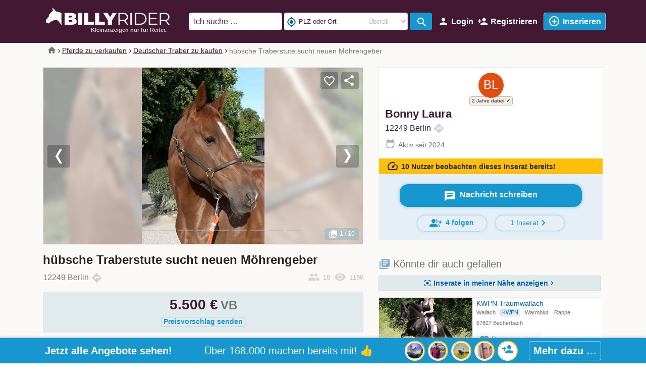

--- FILE ---
content_type: text/html; charset=utf-8
request_url: https://www.billyrider.de/item/huebsche-traberstute-sucht-neuen-moehrengeber-218468
body_size: 34966
content:
<!DOCTYPE html>
<html lang="de">
    <head>
        <meta charset="utf-8">
        <meta name="viewport" content="width=device-width, initial-scale=1.0">
        <link rel="shortcut icon" href="/images/mp2/favicon.ico" type="image/x-icon">
            <link rel="apple-touch-icon" href="/images/mp2/apple-touch-icon-58x58.png" sizes="58x58" />
            <link rel="apple-touch-icon" href="/images/mp2/apple-touch-icon-76x76.png" sizes="76x76" />
            <link rel="apple-touch-icon" href="/images/mp2/apple-touch-icon-80x80.png" sizes="80x80" />
            <link rel="apple-touch-icon" href="/images/mp2/apple-touch-icon-87x87.png" sizes="87x87" />
            <link rel="apple-touch-icon" href="/images/mp2/apple-touch-icon-114x114.png" sizes="114x114" />
            <link rel="apple-touch-icon" href="/images/mp2/apple-touch-icon-120x120.png" sizes="120x120" />
            <link rel="apple-touch-icon" href="/images/mp2/apple-touch-icon-152x152.png" sizes="152x152" />
            <link rel="apple-touch-icon" href="/images/mp2/apple-touch-icon-167x167.png" sizes="167x167" />
            <link rel="apple-touch-icon" href="/images/mp2/apple-touch-icon-180-180.png" sizes="180x180" />

        <link rel="shortcut icon" href="/images/mp2/android-icon.png" sizes="196x196" />
                <link rel="canonical" href="https://www.billyrider.de/item/huebsche-traberstute-sucht-neuen-moehrengeber-218468" />
    <meta name="robots" content="index, follow">
    <title>h&#252;bsche Traberstute su… (Deu.. // BillyRider ᐅ</title>
    <meta name="description" content="Deutscher Traber ✓ Stute ✓ Fuchs ✓ Wir suchen.. ➤ BillyRider &amp;#x2764;&amp;#xfe0f; hier kaufst Du Pferde!">
        <link rel="preload" href="/css/MaterialIcons-Regular.woff2?v=2" as="font" type="font/woff2" crossorigin="anonymous" />
        
        
            <link rel="preload" href="/css/mp2.min.css?v=4Q8CE9dJ_0Xru65h5ya79H9VFvwBMIeWvsfxUixD4d0" as="style" />
            <link rel="stylesheet" href="/css/mp2.min.css?v=4Q8CE9dJ_0Xru65h5ya79H9VFvwBMIeWvsfxUixD4d0" />
        
        <link rel="preload" href="/css/jquery-ui.1.12.1.min.css" as="style" />
        <link rel="stylesheet" href="/css/jquery-ui.1.12.1.min.css">
        <link rel="preload" href="/css/bootstrap-select-1.13.14.min.css" as="style" />
        <link rel="stylesheet" href="/css/bootstrap-select-1.13.14.min.css">
<meta name="twitter:card" content="summary_large_image">                    
<meta property="fb:app_id" content="1713624125434869">                    
<meta property="og:url" content="https://www.billyrider.de/item/huebsche-traberstute-sucht-neuen-moehrengeber-218468">                    
<meta property="og:title" content="h&#252;bsche Traberstute sucht neuen M&#246;hrengeber">                    
<meta property="og:description" content="Wir suchen,im Auftrag des Besitzers, einen neuen M&#246;hrchengeber f&#252;r eine liebe 13 - j&#228;hrige Traber Stute. Sie ist im Umgang total lieb, auch mit Kindern kann sie sehr gut. Es wird ein liebevoller Mensch gesucht, der Zeit mit ihr verbringt. Wenn einer ihr Herz gewonnen hat, der hat dann eine &quot; Super Freundin &quot;. Sie ist ca. 163 gro&#223; und geht sehr gerne Pass. Probereiten 30,00€ und wird beim Kauf gutgeschrieben.">                    
<meta property="og:image" content="https://images.billyrider.net/images/user/listing/s/huebsche-traberstute-sucht-neuen-moehrengeber-pferde-kaufen-deutschland-berlin-bonny-laura-de-218468-3qzh3h1o.nks.jpg">                    
<meta property="product:availability" content="in stock">                    
<meta property="og:price:amount" content="5500.00">                    
<meta property="og:price:currency" content="EUR">                    
<meta property="product:price:amount" content="5500.00">                    
<meta property="product:price:currency" content="EUR">                    
<meta property="product:catalog_id" content="218468">                    
<meta property="product:retailer_item_id" content="218468">                    
<meta property="og:type" content="product">                    
<meta property="og:locale" content="de_DE">                    
<meta property="product:locale" content="de_DE">                    
<script type="application/ld+json">                    
{                    
"@context":"https://schema.org",                    
"@type":"Product"                    
,"name":"hübsche Traberstute sucht neuen Möhrengeber"                    
,"description":"Wir suchen,im Auftrag des Besitzers, einen neuen Möhrchengeber für eine liebe 13 - jährige Traber Stute. Sie ist im Umgang total lieb, auch mit Kindern kann sie sehr gut. Es wird ein liebevoller Mensch gesucht, der Zeit mit ihr verbringt. Wenn einer ihr Herz gewonnen hat, der hat dann eine \" Super Freundin \". Sie ist ca. 163 groß und geht sehr gerne Pass. Probereiten 30,00€ und wird beim Kauf gutgeschrieben."                    
,"productID":"218468"                    
,"sku":"218468"                    
,"url":"https://www.billyrider.de/item/huebsche-traberstute-sucht-neuen-moehrengeber-218468"                    
,"image": [
"https://images.billyrider.net/images/user/listing/s/huebsche-traberstute-sucht-neuen-moehrengeber-pferde-kaufen-deutschland-berlin-bonny-laura-de-218468-3qzh3h1o.nks.jpg",
"https://images.billyrider.net/images/user/listing/m/huebsche-traberstute-sucht-neuen-moehrengeber-pferde-kaufen-deutschland-berlin-bonny-laura-de-218468-3qzh3h1o.nks.jpg",
"https://images.billyrider.net/images/user/listing/l/huebsche-traberstute-sucht-neuen-moehrengeber-pferde-kaufen-deutschland-berlin-bonny-laura-de-218468-3qzh3h1o.nks.jpg",
"https://images.billyrider.net/images/user/listing/xl/huebsche-traberstute-sucht-neuen-moehrengeber-pferde-kaufen-deutschland-berlin-bonny-laura-de-218468-3qzh3h1o.nks.jpg",
"https://images.billyrider.net/images/user/listing/xxl/huebsche-traberstute-sucht-neuen-moehrengeber-pferde-kaufen-deutschland-berlin-bonny-laura-de-218468-3qzh3h1o.nks.jpg"
]                    
,"offers": [                    
{                    
"@type":"Offer",                    
"price":"5500.00",                    
"priceCurrency":"EUR",                    
"url":"https://www.billyrider.de/item/huebsche-traberstute-sucht-neuen-moehrengeber-218468",                    
"availability":"https://schema.org/InStock"                    
}                    
]                    
}                    
</script>                    
                <link rel="alternate" hreflang="de-AT" href="https://www.billyrider.at/item/huebsche-traberstute-sucht-neuen-moehrengeber-218468">
                <link rel="alternate" hreflang="de-CH" href="https://www.billyrider.ch/item/huebsche-traberstute-sucht-neuen-moehrengeber-218468">
                <link rel="alternate" hreflang="en-GB" href="https://www.billyrider.co.uk/item/pretty-trotter-mare-is-looking-for-a-new-carrot-owner-218468">
                <link rel="alternate" hreflang="en-ZA" href="https://www.billyrider.co.za/item/pretty-trotter-mare-is-looking-for-a-new-carrot-owner-218468">
                <link rel="alternate" hreflang="en" href="https://www.billyrider.com/item/pretty-trotter-mare-is-looking-for-a-new-carrot-owner-218468">
                <link rel="alternate" hreflang="x-default" href="https://www.billyrider.com/item/pretty-trotter-mare-is-looking-for-a-new-carrot-owner-218468">
                <link rel="alternate" hreflang="en-CA" href="https://ca.billyrider.com/item/pretty-trotter-mare-is-looking-for-a-new-carrot-owner-218468">
                <link rel="alternate" hreflang="en-AU" href="https://au.billyrider.com/item/pretty-trotter-mare-is-looking-for-a-new-carrot-owner-218468">
                <link rel="alternate" hreflang="en-NZ" href="https://nz.billyrider.com/item/pretty-trotter-mare-is-looking-for-a-new-carrot-owner-218468">
                <link rel="alternate" hreflang="en-IE" href="https://ie.billyrider.com/item/pretty-trotter-mare-is-looking-for-a-new-carrot-owner-218468">
                <link rel="alternate" hreflang="de" href="https://www.billyrider.de/item/huebsche-traberstute-sucht-neuen-moehrengeber-218468">
                <link rel="alternate" hreflang="nl-NL" href="https://www.billyrider.nl/item/pretty-trotter-mare-is-looking-for-a-new-carrot-owner-218468">
                <link rel="alternate" hreflang="pl-PL" href="https://www.billyrider.pl/item/sliczna-klacz-klusak-szuka-nowego-wlasciciela-marchewki-218468">
                <link rel="alternate" hreflang="sv-SE" href="https://www.billyrider.se/item/pretty-trotter-mare-is-looking-for-a-new-carrot-owner-218468">
                <link rel="alternate" hreflang="de-DE" href="https://www.billyrider.de/item/huebsche-traberstute-sucht-neuen-moehrengeber-218468">
                <link rel="alternate" hreflang="en-US" href="https://www.billyrider.com/item/pretty-trotter-mare-is-looking-for-a-new-carrot-owner-218468">
    </head>

    <body>
    <div class="oc-header-c sticky-top oc-header-c-small" id="oc-header">
    <header>
        <nav class="oc-nav2">
            <div class="menu-logo-opt">
                <div class="mobile-menu" id="oc-mobile-menu">
                    <a class="btn-action oc-mec" data-oc-mec="hb" id="OccaMobileMenuBtn" data-toggle="collapse" href="#mobileMenu" role="button" aria-expanded="false" aria-controls="mobileMenu" rel="nofollow">
                        <span class="material-icons">menu</span><span class="txt">Menu</span>
                    </a>
                    <div class="collapse fixed-top" id="mobileMenu">
                        <div class="cls"><span class="material-icons">close</span>Schlie&#xDF;en</div>
                        <ul class="oc-mobile-menu-user">
                                    <li class="pad">
                                        <a rel="nofollow" class="oc-btn-action-lead" href="/create-ad">
                                            <span class="material-icons">add_circle_outline</span><span class="txt">Jetzt inserieren - immer kostenfrei!</span>
                                        </a>
                                    </li>
                                    <li>
                                        <a rel="nofollow" href="/login?lr=0&amp;returnUrl=%2Fitem%2Fhuebsche-traberstute-sucht-neuen-moehrengeber-218468">
                                            <span class="material-icons">account_circle</span><span class="txt">Login</span>
                                        </a>
                                    </li>
                                    <li>
                                        <a rel="nofollow" class="oc-show-rgpp" href="/rgstr?lr=0&amp;returnUrl=%2Fitem%2Fhuebsche-traberstute-sucht-neuen-moehrengeber-218468">
                                            <span class="material-icons">person_add</span><span class="txt">Registrieren</span>
                                        </a>
                                    </li>
                        </ul>
                        <div id="OccaMobileMenuC"></div>
                        <ul class="oc-mobile-menu-user">
                                            <li>
                                                <a href="/stall-weide-reitplatz/pferdeimmobilien">
                                                    <span class="material-icons">real_estate_agent</span><span class="txt">Pferdeimmobilien</span>
                                                </a>
                                            </li>
                                    <li>
                                        <a href="/service/sattelkaufvertrag">
                                            <span class="material-icons">assignment_turned_in</span><span class="txt">BillyRider Sattelkaufvertrag</span>
                                        </a>
                                    </li>
                            <li>
                                <a href="/top">
                                    <span class="material-icons">list</span><span class="txt">Neueste Inhalte</span>
                                </a>
                            </li>
                        </ul>
                    </div>
                </div>
                <div class="logo">
                    <a href="https://www.billyrider.de">
                        <img src="/images/logo_mp2.png" loading="eager" width="460" height="66" title="BillyRider.de" alt="Logo BillyRider.de" />
                                        <div class="slogan">Kleinanzeigen nur f&#xFC;r Reiter.</div>
                    </a>
                </div>
                <div class="opt-menu">
                            <a class="btn-action d-none d-md-inline-block" rel="nofollow" href="/login?lr=0&amp;returnUrl=%2Fitem%2Fhuebsche-traberstute-sucht-neuen-moehrengeber-218468">
                                <span class="material-icons">person</span><span class="txt">Login</span>
                            </a>
                            <a rel="nofollow" class="btn-action d-none d-md-inline-block oc-show-rgpp" href="/rgstr?lr=0&amp;returnUrl=%2Fitem%2Fhuebsche-traberstute-sucht-neuen-moehrengeber-218468">
                                <span class="material-icons">person_add</span><span class="txt">Registrieren</span>
                            </a>
                            <a class="btn-action oc-btn-action-lead oc-pad" rel="nofollow" href="/create-ad">
                                <span class="material-icons">add_circle_outline</span><span class="txt">Inserieren</span>
                            </a>
                </div>
                <div class="search align-self-center">
                    <form method="get" class="form-inline" id="occa-search-main" action="/search">
                        <input id="occa-search-main-term" name="st" type="text" class="form-control search-input" placeholder="Ich suche &#x2026;" autocomplete="off" />
                            <span class="loc">
                                <button class="loc-btn" type="button" data-toggle="collapse" data-target="#occa-search-main-loc"><span class="material-icons">location_on</span></button>
                            </span>
                        <div class="input-group" id="occa-search-geo-dt-c">
                            <div class="input-group-prepend">
                                <button class="form-control btn btn-light btn-locate occa-geodata-locate" id="occa-geodata-locate-dt"><span class="material-icons">my_location</span></button>
                                <button class="form-control btn btn-light btn-loc-clear occa-geodata-clear" id="occa-geodata-clear-dt"><span class="material-icons">highlight_off</span></button>
                            </div>
                            <input id="occa-search-geo-name-dt" type="text" class="form-control occa-search-geo-name search-geo-name lg" placeholder="PLZ oder Ort" value="" />
                            <select id="occa-search-geo-radius-dt" class="form-control distance-input">
<option value="-1" selected>Überall</option><option value="0">Ganzer Ort</option><option value="5">+ 5 km</option><option value="10">+ 10 km</option><option value="20">+ 20 km</option><option value="30">+ 30 km</option><option value="50">+ 50 km</option><option value="100">+ 100 km</option><option value="150">+ 150 km</option><option value="200">+ 200 km</option>                            </select>
                        </div>
                        <span class="icon">
                            <button class="search-btn" type="submit"><span class="material-icons">search</span></button>
                        </span>
                    </form>

                            <div class="usrloc oc-mec" data-oc-mec="hdr-loc" id="occa-locinfo">
                                        <span class="material-icons i1">center_focus_strong</span>
PLZ oder Ort                            </div>
                </div>
                <div class="collapse" id="occa-search-main-loc">
                    <div class="card card-body">
                        <div class="form-group">
                            <div class="input-group">
                                <div class="input-group-prepend">
                                    <button class="form-control btn btn-light btn-locate occa-geodata-locate"><span class="material-icons">my_location</span></button>
                                    <button class="form-control btn btn-light btn-loc-clear occa-geodata-clear" id="occa-geodata-clear"><span class="material-icons">highlight_off</span></button>
                                </div>
                                <input id="occa-search-geo-name" type="text" class="form-control occa-search-geo-name search-geo-name" placeholder="PLZ oder Ort" value="" />
                                <select id="occa-search-geo-radius" class="form-control distance-input">
<option value="-1" selected>Überall</option><option value="0">Ganzer Ort</option><option value="5">+ 5 km</option><option value="10">+ 10 km</option><option value="20">+ 20 km</option><option value="30">+ 30 km</option><option value="50">+ 50 km</option><option value="100">+ 100 km</option><option value="150">+ 150 km</option><option value="200">+ 200 km</option>                                </select>
                            </div>
                        </div>
                    </div>
                </div>
            </div>
        </nav>
    </header>
</div>
<div id="mobileMenuBD"></div>
<script>document.addEventListener('DOMContentLoaded',function() {
    occaBase.iconMenu.init();
    occaBase.categoryMenu.init();
    $(function () {
        $('[data-toggle="tooltip"]').tooltip({ container: 'body' })
        // $('#searchMain').click(function () {
        //     occaBase.geo.showModal();
        //     let input = document.getElementById('occa-search-term');
        //     input.focus();
        //     input.setSelectionRange(1000, 1000);
        // });
        $('#occa-locinfo').click(function () {
            //occaBase.geo.showModal();
            $('#occa-search-main-loc').collapse('toggle')
        });
        $('#occa-search-main-loc').on('show.bs.collapse', function () {
            $('#occa-locinfo').hide({duration: 100});
        });
        $('#occa-search-main-loc').on('hide.bs.collapse', function () {
            $('#occa-locinfo').show({duration: 100});
        });
        $('#mobileMenuBD').click(function () {
            $('#mobileMenu').collapse('show');
        });
        $('#mobileMenu').on('show.bs.collapse', function () {
            $('#oc-header').css('z-index', 9999);
            $('#mobileMenuBD').addClass('modal-backdrop show');
        });
        $('#mobileMenu').on('hidden.bs.collapse', function () {
            $('#mobileMenuBD').removeClass('modal-backdrop show');
            $('#oc-header').css('z-index', 1010);
        });
    });
});</script>
            <div id="occa-lndngpg-cats">
            <div id="oc-tcats" class="d-flex justify-content-around">
    <a id="occa-qck-cts-btn-4491" tabindex="0" data-cid="4491" class="menu"><div class="tcat"><div class="i"><img src="/images/mp2/icon-saddle-wh-tr-100.png" width="88" height="100" loading="lazy" alt="Für Pferde" /></div><div class="t">Für Pferde</div><div class="c"></div></div></a>
    <a id="occa-qck-cts-btn-4492" tabindex="0" data-cid="4492" class="menu"><div class="tcat"><div class="i"><img src="/images/mp2/icon-helmet-wh-tr-100.png" width="97" height="100" loading="lazy" alt="Für Reiter" /></div><div class="t">Für Reiter</div><div class="c"></div></div></a>
    <a id="occa-qck-cts-btn-4599" tabindex="0" data-cid="4599" class="menu horses"><div class="tcat"><div class="i"><img src="/images/mp2/icon-horse-wh-tr-100.png" width="100" height="70" loading="lazy" alt="Pferde kaufen" class="oc-img-mirror-hor" /></div><div class="t">Pferde kaufen</div><div class="c"></div></div></a>
    <a id="occa-qck-cts-btn-4493" tabindex="0" data-cid="4493" class="menu stable"><div class="tcat"><div class="i"><img src="/images/mp2/icon-stable-wh-tr-100.png" width="83" height="100" loading="lazy" alt="Stall & Co." /></div><div class="t">Stall & Co.</div><div class="c"></div></div></a>
    <a id="occa-qck-cts-btn-4601" tabindex="0" data-cid="4601" class="menu service"><div class="tcat"><div class="i"><img src="/images/mp2/icon-other-wh-tr-100.png" width="85" height="100" loading="lazy" alt="Services" /></div><div class="t">Services</div><div class="c"></div></div></a>
</div>
<script>document.addEventListener('DOMContentLoaded',function() {
    $('#oc-tcats > a.menu').click(function (e) {
        e.preventDefault();
        const cid = $(this).data('cid');
        const popId = $(this).attr('id');
        const cname = $('.t', this).html().replace(/<br>/g, ' ');
        const cats = occaBase.iconMenu.items.filter(function (catObj) { return catObj.p === cid; });
        if (cats) {
            const menu = $('<div class="oc-tcats-pop-body"></div>');
            for (let i = 0; i < cats.length; i++) {
                const catObj = cats[i];
                const item = $(`<div>${catObj.n}</div>`);
                item
                    .append(catObj.c > 0 ? `<span>(${catObj.c})</span>` : '')
                    .click(function () { window.location.href = catObj.u; });
                menu.append(item);
            }
            const postAd = $('<div class="pad"><span class="material-icons">add_circle_outline</span>Jetzt inserieren</div>');
            postAd.click(function () {
                window.location.href = '/create-ad';
            });
            menu.append(postAd);
            $(`#${popId}`)
                .popover({
                    container: `#${popId}`,
                    content: menu,
                    html: true,
                    placement: 'bottom',
                    title: cname,
                    fallbackPlacement: ['right', 'left', 'top', 'bottom'],
                    trigger: 'focus',
                    template: '<div class="popover oc-tcats-pop" role="tooltip"><div class="arrow"></div><h3 class="popover-header"></h3><div class="popover-body"></div></div>'
                });
            $(`#${popId}`).popover('show');
        }
    })
});</script>
            </div>
            <div class="oc-breadcrumb">
                <div class="container">
                    <div class="row">
                        <div class="col">
                            <nav aria-label="breadcrumb">
        <ol class="breadcrumb oc-bc mob-listing">
                <li class="breadcrumb-item">
                            <a href="https://www.billyrider.de"><span class="material-icons">home</span></a>
                </li>
                <li class="breadcrumb-item">
                            <a href="/pferde-kaufen">Pferde zu verkaufen</a>
                </li>
                <li class="breadcrumb-item">
                            <a href="/pferde-kaufen/deutscher-traber-58_279">Deutscher Traber zu kaufen</a>
                </li>
                <li class="breadcrumb-item active">
h&#252;bsche Traberstute sucht neuen M&#246;hrengeber                </li>
        </ol>
    </nav>

                        </div>
                    </div>
                </div>
            </div>
        <div class="oc-main-c">
        <div class="oc-page-listing">
    <div class="container">
        <div class="row d-flex d-md-block" id="oc-l-content-c">
            <div id="oc-img-c" class="l-content img">
                <div class="l-image">
                            <div class="modal fade car-lis-big" id="CarLisImgBigModal" tabindex="-1" role="dialog" aria-labelledby="CarLisImgBigLabel" aria-hidden="true">
                                <div class="modal-dialog modal-xl" role="document">
                                    <div class="modal-content">
                                        <div class="modal-body">
                                            <div class="indctr" id="indctr"></div>
                                            <div class="cls-c">
                                                <button type="button" class="close" data-dismiss="modal" aria-label="Close">
                                                    <span aria-hidden="true">&times;</span>
                                                </button>
                                            </div>
                                            <div id="CarLisImgBig" class="carousel slide lazy" data-interval="false" data-pause="false" data-touch="true" data-keyboard="true" data-ride="false">
                                                <ol class="carousel-indicators">
                                                        <li data-target="#CarLisImgBig" data-slide-to="0"  class=&quot;active&quot;></li>
                                                        <li data-target="#CarLisImgBig" data-slide-to="1" ></li>
                                                        <li data-target="#CarLisImgBig" data-slide-to="2" ></li>
                                                        <li data-target="#CarLisImgBig" data-slide-to="3" ></li>
                                                        <li data-target="#CarLisImgBig" data-slide-to="4" ></li>
                                                        <li data-target="#CarLisImgBig" data-slide-to="5" ></li>
                                                        <li data-target="#CarLisImgBig" data-slide-to="6" ></li>
                                                        <li data-target="#CarLisImgBig" data-slide-to="7" ></li>
                                                        <li data-target="#CarLisImgBig" data-slide-to="8" ></li>
                                                        <li data-target="#CarLisImgBig" data-slide-to="9" ></li>
                                                        <li data-target="#CarLisImgBig" data-slide-to="10" ></li>
                                                </ol>
                                                <div class="carousel-inner">
                                                        <div class="carousel-item active">
                                                                <div class="spinner">
                                                                    <div class="spinner-border text-primary" role="status">
                                                                        <span class="sr-only">Loading...</span>
                                                                    </div>
                                                                </div>
                                                                <img class="img-fluid l-img-xl" data-src="//images.billyrider.net/images/user/listing/xxl/huebsche-traberstute-sucht-neuen-moehrengeber-pferde-kaufen-deutschland-berlin-bonny-laura-de-218468-3qzh3h1o.nks.jpg" data-alt="h&#xFC;bsche Traberstute sucht neuen M&#xF6;hrengeber, Bonny Laura , Pferd kaufen, Berlin " data-img-pos="0" width="1920" height="1080" />
                                                        </div>
                                                        <div class="carousel-item">
                                                                <div class="spinner">
                                                                    <div class="spinner-border text-primary" role="status">
                                                                        <span class="sr-only">Loading...</span>
                                                                    </div>
                                                                </div>
                                                                <img class="img-fluid l-img-xl" data-src="//images.billyrider.net/images/user/listing/xxl/huebsche-traberstute-sucht-neuen-moehrengeber-pferde-kaufen-deutschland-berlin-bonny-laura-de-218468-xhu0nuxq.sko.jpg" data-alt="h&#xFC;bsche Traberstute sucht neuen M&#xF6;hrengeber, Bonny Laura , Pferd kaufen, Berlin , Abbildung 2" data-img-pos="1" width="1920" height="1080" />
                                                        </div>
                                                        <div class="carousel-item">
                                                                <div class="spinner">
                                                                    <div class="spinner-border text-primary" role="status">
                                                                        <span class="sr-only">Loading...</span>
                                                                    </div>
                                                                </div>
                                                                <img class="img-fluid l-img-xl" data-src="//images.billyrider.net/images/user/listing/xxl/huebsche-traberstute-sucht-neuen-moehrengeber-pferde-kaufen-deutschland-berlin-bonny-laura-de-218468-hudyy25y.ket.jpg" data-alt="h&#xFC;bsche Traberstute sucht neuen M&#xF6;hrengeber, Bonny Laura , Pferd kaufen, Berlin , Abbildung 3" data-img-pos="2" width="1920" height="1080" />
                                                        </div>
                                                        <div class="carousel-item">
                                                                <div class="spinner">
                                                                    <div class="spinner-border text-primary" role="status">
                                                                        <span class="sr-only">Loading...</span>
                                                                    </div>
                                                                </div>
                                                                <img class="img-fluid l-img-xl" data-src="//images.billyrider.net/images/user/listing/xxl/huebsche-traberstute-sucht-neuen-moehrengeber-pferde-kaufen-deutschland-berlin-bonny-laura-de-218468-whgevqjw.fz4.jpg" data-alt="h&#xFC;bsche Traberstute sucht neuen M&#xF6;hrengeber, Bonny Laura , Pferd kaufen, Berlin , Abbildung 4" data-img-pos="3" width="1920" height="1080" />
                                                        </div>
                                                        <div class="carousel-item">
                                                                <div class="spinner">
                                                                    <div class="spinner-border text-primary" role="status">
                                                                        <span class="sr-only">Loading...</span>
                                                                    </div>
                                                                </div>
                                                                <img class="img-fluid l-img-xl" data-src="//images.billyrider.net/images/user/listing/xxl/huebsche-traberstute-sucht-neuen-moehrengeber-pferde-kaufen-deutschland-berlin-bonny-laura-de-218468-crpazzik.ff5.jpg" data-alt="h&#xFC;bsche Traberstute sucht neuen M&#xF6;hrengeber, Bonny Laura , Pferd kaufen, Berlin , Abbildung 5" data-img-pos="4" width="1920" height="1080" />
                                                        </div>
                                                        <div class="carousel-item">
                                                                <div class="spinner">
                                                                    <div class="spinner-border text-primary" role="status">
                                                                        <span class="sr-only">Loading...</span>
                                                                    </div>
                                                                </div>
                                                                <img class="img-fluid l-img-xl" data-src="//images.billyrider.net/images/user/listing/xxl/huebsche-traberstute-sucht-neuen-moehrengeber-pferde-kaufen-deutschland-berlin-bonny-laura-de-218468-rqtme3ff.lpv.jpg" data-alt="h&#xFC;bsche Traberstute sucht neuen M&#xF6;hrengeber, Bonny Laura , Pferd kaufen, Berlin , Abbildung 6" data-img-pos="5" width="1920" height="1080" />
                                                        </div>
                                                        <div class="carousel-item">
                                                                <div class="spinner">
                                                                    <div class="spinner-border text-primary" role="status">
                                                                        <span class="sr-only">Loading...</span>
                                                                    </div>
                                                                </div>
                                                                <img class="img-fluid l-img-xl" data-src="//images.billyrider.net/images/user/listing/xxl/huebsche-traberstute-sucht-neuen-moehrengeber-pferde-kaufen-deutschland-berlin-bonny-laura-de-218468-kseahgck.jih.jpg" data-alt="h&#xFC;bsche Traberstute sucht neuen M&#xF6;hrengeber, Bonny Laura , Pferd kaufen, Berlin , Abbildung 7" data-img-pos="6" width="1920" height="1080" />
                                                        </div>
                                                        <div class="carousel-item">
                                                                <div class="spinner">
                                                                    <div class="spinner-border text-primary" role="status">
                                                                        <span class="sr-only">Loading...</span>
                                                                    </div>
                                                                </div>
                                                                <img class="img-fluid l-img-xl" data-src="//images.billyrider.net/images/user/listing/xxl/huebsche-traberstute-sucht-neuen-moehrengeber-pferde-kaufen-deutschland-berlin-bonny-laura-de-218468-dz0w51po.5px.jpg" data-alt="h&#xFC;bsche Traberstute sucht neuen M&#xF6;hrengeber, Bonny Laura , Pferd kaufen, Berlin , Abbildung 8" data-img-pos="7" width="1920" height="1080" />
                                                        </div>
                                                        <div class="carousel-item">
                                                                <div class="spinner">
                                                                    <div class="spinner-border text-primary" role="status">
                                                                        <span class="sr-only">Loading...</span>
                                                                    </div>
                                                                </div>
                                                                <img class="img-fluid l-img-xl" data-src="//images.billyrider.net/images/user/listing/xxl/huebsche-traberstute-sucht-neuen-moehrengeber-pferde-kaufen-deutschland-berlin-bonny-laura-de-218468-iuddyvzt.kwv.jpg" data-alt="h&#xFC;bsche Traberstute sucht neuen M&#xF6;hrengeber, Bonny Laura , Pferd kaufen, Berlin , Abbildung 9" data-img-pos="8" width="1920" height="1080" />
                                                        </div>
                                                        <div class="carousel-item">
                                                                <div class="spinner">
                                                                    <div class="spinner-border text-primary" role="status">
                                                                        <span class="sr-only">Loading...</span>
                                                                    </div>
                                                                </div>
                                                                <img class="img-fluid l-img-xl" data-src="//images.billyrider.net/images/user/listing/xxl/huebsche-traberstute-sucht-neuen-moehrengeber-pferde-kaufen-deutschland-berlin-bonny-laura-de-218468-oc_ic_218468.jpg" data-alt="h&#xFC;bsche Traberstute sucht neuen M&#xF6;hrengeber, Bonny Laura , Pferd kaufen, Berlin , Abbildung 10" data-img-pos="9" width="1920" height="1080" />
                                                        </div>
                                                        <div class="carousel-item">
                                                                <div class="oc-watchlist">
                                                                    <div class="btn-action-row">
                                                                        <div class="btn-action-wrp">
                                                                            <a class="btn btn-sm btn-link btn-action" id="OccaSndMsgLPBig" data-toggle="modal" data-target="#occa-msg-mdl">
Jetzt Video von<br><b>Bonny Laura </b><br>anfordern …                                                                            </a>
                                                                        </div>
                                                                    </div>
                                                                    <script>document.addEventListener('DOMContentLoaded',function() {
                                                                        $("#OccaSndMsgLPBig").click(function () {
                                                                            $('#CarLisImgBigModal').modal('hide');
                                                                        });
                                                                    });</script>
                                                                </div>
                                                        </div>
                                                </div>
                                                    <a class="carousel-control-prev" href="#CarLisImgBig" role="button" data-slide="prev">
                                                        <span class="carousel-control-prev-icon" aria-hidden="true"></span>
                                                        <span class="sr-only">Previous</span>
                                                    </a>
                                                    <a class="carousel-control-next" href="#CarLisImgBig" role="button" data-slide="next">
                                                        <span class="carousel-control-next-icon" aria-hidden="true"></span>
                                                        <span class="sr-only">Next</span>
                                                    </a>
                                            </div>
<div id="PLLisImgBig" class="oc-img-preview-list"><img src="//images.billyrider.net/images/user/listing/s/huebsche-traberstute-sucht-neuen-moehrengeber-pferde-kaufen-deutschland-berlin-bonny-laura-de-218468-3qzh3h1o.nks.jpg" data-img-pos="0" class="m" loading="lazy" width="50" height="50" /><img src="//images.billyrider.net/images/user/listing/s/huebsche-traberstute-sucht-neuen-moehrengeber-pferde-kaufen-deutschland-berlin-bonny-laura-de-218468-xhu0nuxq.sko.jpg" data-img-pos="1" class="" loading="lazy" width="50" height="50" /><img src="//images.billyrider.net/images/user/listing/s/huebsche-traberstute-sucht-neuen-moehrengeber-pferde-kaufen-deutschland-berlin-bonny-laura-de-218468-hudyy25y.ket.jpg" data-img-pos="2" class="" loading="lazy" width="50" height="50" /><img src="//images.billyrider.net/images/user/listing/s/huebsche-traberstute-sucht-neuen-moehrengeber-pferde-kaufen-deutschland-berlin-bonny-laura-de-218468-whgevqjw.fz4.jpg" data-img-pos="3" class="" loading="lazy" width="50" height="50" /><img src="//images.billyrider.net/images/user/listing/s/huebsche-traberstute-sucht-neuen-moehrengeber-pferde-kaufen-deutschland-berlin-bonny-laura-de-218468-crpazzik.ff5.jpg" data-img-pos="4" class="" loading="lazy" width="50" height="50" /><img src="//images.billyrider.net/images/user/listing/s/huebsche-traberstute-sucht-neuen-moehrengeber-pferde-kaufen-deutschland-berlin-bonny-laura-de-218468-rqtme3ff.lpv.jpg" data-img-pos="5" class="" loading="lazy" width="50" height="50" /><img src="//images.billyrider.net/images/user/listing/s/huebsche-traberstute-sucht-neuen-moehrengeber-pferde-kaufen-deutschland-berlin-bonny-laura-de-218468-kseahgck.jih.jpg" data-img-pos="6" class="" loading="lazy" width="50" height="50" /><img src="//images.billyrider.net/images/user/listing/s/huebsche-traberstute-sucht-neuen-moehrengeber-pferde-kaufen-deutschland-berlin-bonny-laura-de-218468-dz0w51po.5px.jpg" data-img-pos="7" class="" loading="lazy" width="50" height="50" /><img src="//images.billyrider.net/images/user/listing/s/huebsche-traberstute-sucht-neuen-moehrengeber-pferde-kaufen-deutschland-berlin-bonny-laura-de-218468-iuddyvzt.kwv.jpg" data-img-pos="8" class="" loading="lazy" width="50" height="50" /><img src="//images.billyrider.net/images/user/listing/s/huebsche-traberstute-sucht-neuen-moehrengeber-pferde-kaufen-deutschland-berlin-bonny-laura-de-218468-oc_ic_218468.jpg" data-img-pos="9" class="" loading="lazy" width="50" height="50" /></div>                                        </div>
                                    </div>
                                </div>
                            </div>
                        <div id="CarLisImg" class="carousel slide lazy" data-interval="false" data-pause="false" data-touch="true" data-keyboard="true" data-ride="false">
                            <ol class="carousel-indicators">
                                    <li data-target="#CarLisImg" data-slide-to="0"  class=&quot;active&quot;></li>
                                    <li data-target="#CarLisImg" data-slide-to="1" ></li>
                                    <li data-target="#CarLisImg" data-slide-to="2" ></li>
                                    <li data-target="#CarLisImg" data-slide-to="3" ></li>
                                    <li data-target="#CarLisImg" data-slide-to="4" ></li>
                                    <li data-target="#CarLisImg" data-slide-to="5" ></li>
                                    <li data-target="#CarLisImg" data-slide-to="6" ></li>
                                    <li data-target="#CarLisImg" data-slide-to="7" ></li>
                                    <li data-target="#CarLisImg" data-slide-to="8" ></li>
                                    <li data-target="#CarLisImg" data-slide-to="9" ></li>
                                    <li data-target="#CarLisImg" data-slide-to="10" ></li>
                            </ol>
                            <div class="carousel-inner">
                                    <div class="carousel-item active">
                                                <img data-img-pos="0" class="img-fluid l-img oc-l-img " src="//images.billyrider.net/images/user/listing/xl/huebsche-traberstute-sucht-neuen-moehrengeber-pferde-kaufen-deutschland-berlin-bonny-laura-de-218468-3qzh3h1o.nks.jpg" alt="h&#xFC;bsche Traberstute sucht neuen M&#xF6;hrengeber, Bonny Laura , Pferd kaufen, Berlin " width="650" height="650">
                                    </div>
                                    <div class="carousel-item">
                                                <img data-img-pos="1" class="img-fluid l-img oc-l-img " data-src="//images.billyrider.net/images/user/listing/xl/huebsche-traberstute-sucht-neuen-moehrengeber-pferde-kaufen-deutschland-berlin-bonny-laura-de-218468-xhu0nuxq.sko.jpg" data-alt="h&#xFC;bsche Traberstute sucht neuen M&#xF6;hrengeber, Bonny Laura , Pferd kaufen, Berlin , Abbildung 2" width="650" height="650" />
                                                <noscript>
                                                    <img data-img-pos="1" class="img-fluid l-img oc-l-img " src="//images.billyrider.net/images/user/listing/xl/huebsche-traberstute-sucht-neuen-moehrengeber-pferde-kaufen-deutschland-berlin-bonny-laura-de-218468-xhu0nuxq.sko.jpg" alt="h&#xFC;bsche Traberstute sucht neuen M&#xF6;hrengeber, Bonny Laura , Pferd kaufen, Berlin , Abbildung 2" width="650" height="650" loading="lazy">
                                                </noscript>
                                    </div>
                                    <div class="carousel-item">
                                                <img data-img-pos="2" class="img-fluid l-img oc-l-img " data-src="//images.billyrider.net/images/user/listing/xl/huebsche-traberstute-sucht-neuen-moehrengeber-pferde-kaufen-deutschland-berlin-bonny-laura-de-218468-hudyy25y.ket.jpg" data-alt="h&#xFC;bsche Traberstute sucht neuen M&#xF6;hrengeber, Bonny Laura , Pferd kaufen, Berlin , Abbildung 3" width="650" height="650" />
                                                <noscript>
                                                    <img data-img-pos="2" class="img-fluid l-img oc-l-img " src="//images.billyrider.net/images/user/listing/xl/huebsche-traberstute-sucht-neuen-moehrengeber-pferde-kaufen-deutschland-berlin-bonny-laura-de-218468-hudyy25y.ket.jpg" alt="h&#xFC;bsche Traberstute sucht neuen M&#xF6;hrengeber, Bonny Laura , Pferd kaufen, Berlin , Abbildung 3" width="650" height="650" loading="lazy">
                                                </noscript>
                                    </div>
                                    <div class="carousel-item">
                                                <img data-img-pos="3" class="img-fluid l-img oc-l-img " data-src="//images.billyrider.net/images/user/listing/xl/huebsche-traberstute-sucht-neuen-moehrengeber-pferde-kaufen-deutschland-berlin-bonny-laura-de-218468-whgevqjw.fz4.jpg" data-alt="h&#xFC;bsche Traberstute sucht neuen M&#xF6;hrengeber, Bonny Laura , Pferd kaufen, Berlin , Abbildung 4" width="650" height="650" />
                                                <noscript>
                                                    <img data-img-pos="3" class="img-fluid l-img oc-l-img " src="//images.billyrider.net/images/user/listing/xl/huebsche-traberstute-sucht-neuen-moehrengeber-pferde-kaufen-deutschland-berlin-bonny-laura-de-218468-whgevqjw.fz4.jpg" alt="h&#xFC;bsche Traberstute sucht neuen M&#xF6;hrengeber, Bonny Laura , Pferd kaufen, Berlin , Abbildung 4" width="650" height="650" loading="lazy">
                                                </noscript>
                                    </div>
                                    <div class="carousel-item">
                                                <img data-img-pos="4" class="img-fluid l-img oc-l-img " data-src="//images.billyrider.net/images/user/listing/xl/huebsche-traberstute-sucht-neuen-moehrengeber-pferde-kaufen-deutschland-berlin-bonny-laura-de-218468-crpazzik.ff5.jpg" data-alt="h&#xFC;bsche Traberstute sucht neuen M&#xF6;hrengeber, Bonny Laura , Pferd kaufen, Berlin , Abbildung 5" width="650" height="650" />
                                                <noscript>
                                                    <img data-img-pos="4" class="img-fluid l-img oc-l-img " src="//images.billyrider.net/images/user/listing/xl/huebsche-traberstute-sucht-neuen-moehrengeber-pferde-kaufen-deutschland-berlin-bonny-laura-de-218468-crpazzik.ff5.jpg" alt="h&#xFC;bsche Traberstute sucht neuen M&#xF6;hrengeber, Bonny Laura , Pferd kaufen, Berlin , Abbildung 5" width="650" height="650" loading="lazy">
                                                </noscript>
                                    </div>
                                    <div class="carousel-item">
                                                <img data-img-pos="5" class="img-fluid l-img oc-l-img " data-src="//images.billyrider.net/images/user/listing/xl/huebsche-traberstute-sucht-neuen-moehrengeber-pferde-kaufen-deutschland-berlin-bonny-laura-de-218468-rqtme3ff.lpv.jpg" data-alt="h&#xFC;bsche Traberstute sucht neuen M&#xF6;hrengeber, Bonny Laura , Pferd kaufen, Berlin , Abbildung 6" width="650" height="650" />
                                                <noscript>
                                                    <img data-img-pos="5" class="img-fluid l-img oc-l-img " src="//images.billyrider.net/images/user/listing/xl/huebsche-traberstute-sucht-neuen-moehrengeber-pferde-kaufen-deutschland-berlin-bonny-laura-de-218468-rqtme3ff.lpv.jpg" alt="h&#xFC;bsche Traberstute sucht neuen M&#xF6;hrengeber, Bonny Laura , Pferd kaufen, Berlin , Abbildung 6" width="650" height="650" loading="lazy">
                                                </noscript>
                                    </div>
                                    <div class="carousel-item">
                                                <img data-img-pos="6" class="img-fluid l-img oc-l-img " data-src="//images.billyrider.net/images/user/listing/xl/huebsche-traberstute-sucht-neuen-moehrengeber-pferde-kaufen-deutschland-berlin-bonny-laura-de-218468-kseahgck.jih.jpg" data-alt="h&#xFC;bsche Traberstute sucht neuen M&#xF6;hrengeber, Bonny Laura , Pferd kaufen, Berlin , Abbildung 7" width="650" height="650" />
                                                <noscript>
                                                    <img data-img-pos="6" class="img-fluid l-img oc-l-img " src="//images.billyrider.net/images/user/listing/xl/huebsche-traberstute-sucht-neuen-moehrengeber-pferde-kaufen-deutschland-berlin-bonny-laura-de-218468-kseahgck.jih.jpg" alt="h&#xFC;bsche Traberstute sucht neuen M&#xF6;hrengeber, Bonny Laura , Pferd kaufen, Berlin , Abbildung 7" width="650" height="650" loading="lazy">
                                                </noscript>
                                    </div>
                                    <div class="carousel-item">
                                                <img data-img-pos="7" class="img-fluid l-img oc-l-img " data-src="//images.billyrider.net/images/user/listing/xl/huebsche-traberstute-sucht-neuen-moehrengeber-pferde-kaufen-deutschland-berlin-bonny-laura-de-218468-dz0w51po.5px.jpg" data-alt="h&#xFC;bsche Traberstute sucht neuen M&#xF6;hrengeber, Bonny Laura , Pferd kaufen, Berlin , Abbildung 8" width="650" height="650" />
                                                <noscript>
                                                    <img data-img-pos="7" class="img-fluid l-img oc-l-img " src="//images.billyrider.net/images/user/listing/xl/huebsche-traberstute-sucht-neuen-moehrengeber-pferde-kaufen-deutschland-berlin-bonny-laura-de-218468-dz0w51po.5px.jpg" alt="h&#xFC;bsche Traberstute sucht neuen M&#xF6;hrengeber, Bonny Laura , Pferd kaufen, Berlin , Abbildung 8" width="650" height="650" loading="lazy">
                                                </noscript>
                                    </div>
                                    <div class="carousel-item">
                                                <img data-img-pos="8" class="img-fluid l-img oc-l-img " data-src="//images.billyrider.net/images/user/listing/xl/huebsche-traberstute-sucht-neuen-moehrengeber-pferde-kaufen-deutschland-berlin-bonny-laura-de-218468-iuddyvzt.kwv.jpg" data-alt="h&#xFC;bsche Traberstute sucht neuen M&#xF6;hrengeber, Bonny Laura , Pferd kaufen, Berlin , Abbildung 9" width="650" height="650" />
                                                <noscript>
                                                    <img data-img-pos="8" class="img-fluid l-img oc-l-img " src="//images.billyrider.net/images/user/listing/xl/huebsche-traberstute-sucht-neuen-moehrengeber-pferde-kaufen-deutschland-berlin-bonny-laura-de-218468-iuddyvzt.kwv.jpg" alt="h&#xFC;bsche Traberstute sucht neuen M&#xF6;hrengeber, Bonny Laura , Pferd kaufen, Berlin , Abbildung 9" width="650" height="650" loading="lazy">
                                                </noscript>
                                    </div>
                                    <div class="carousel-item">
                                                <img data-img-pos="9" class="img-fluid l-img oc-l-img " data-src="//images.billyrider.net/images/user/listing/xl/huebsche-traberstute-sucht-neuen-moehrengeber-pferde-kaufen-deutschland-berlin-bonny-laura-de-218468-oc_ic_218468.jpg" data-alt="h&#xFC;bsche Traberstute sucht neuen M&#xF6;hrengeber, Bonny Laura , Pferd kaufen, Berlin , Abbildung 10" width="650" height="650" />
                                                <noscript>
                                                    <img data-img-pos="9" class="img-fluid l-img oc-l-img " src="//images.billyrider.net/images/user/listing/xl/huebsche-traberstute-sucht-neuen-moehrengeber-pferde-kaufen-deutschland-berlin-bonny-laura-de-218468-oc_ic_218468.jpg" alt="h&#xFC;bsche Traberstute sucht neuen M&#xF6;hrengeber, Bonny Laura , Pferd kaufen, Berlin , Abbildung 10" width="650" height="650" loading="lazy">
                                                </noscript>
                                    </div>
                                    <div class="carousel-item mp">
                                            <div class="oc-watchlist">
                                                <div class="btn-action-row">
                                                    <div class="btn-action-wrp">
                                                        <a class="btn btn-sm btn-link btn-action" data-toggle="modal" data-target="#occa-msg-mdl">
Jetzt Video von<br><b>Bonny Laura </b><br>anfordern …                                                        </a>
                                                    </div>
                                                </div>
                                            </div>
                                    </div>
                                <div id="CarLisImgBg" class="oc-l-img-bg" style="background-image: url(//images.billyrider.net/images/user/listing/xl/huebsche-traberstute-sucht-neuen-moehrengeber-pferde-kaufen-deutschland-berlin-bonny-laura-de-218468-3qzh3h1o.nks.jpg)"></div>
                            </div>
                                <a class="carousel-control-prev" href="#CarLisImg" role="button" data-slide="prev">
                                    <span class="carousel-control-prev-icon" aria-hidden="true"></span>
                                    <span class="sr-only">Previous</span>
                                </a>
                                <a class="carousel-control-next" href="#CarLisImg" role="button" data-slide="next">
                                    <span class="carousel-control-next-icon" aria-hidden="true"></span>
                                    <span class="sr-only">Next</span>
                                </a>
                                    <div class="img-btns img-btns-1">
                                            <div class="wl">
        <div class="oc-watchlist">
                <button class="btn btn-sm btn-link btn-action oc-btn-action-lead oc-wlm-open oc-mec" data-oc-mec="l-pc-wl" data-toggle="modal" data-target="#modalWatchListAdd_0_218468_WLAddImgBtn" id="OcListBtnWatchlistModalOpen_WLAddImgBtn"><i>favorite_border</i></button>
                <script>document.addEventListener('DOMContentLoaded',function() {
                    $('#OcListBtnWatchlistModalOpen_WLAddImgBtn').click(function () {
                        let data = 'l%3D218468%7C%7C%7Cp%3D0%7C%7C%7Crm%3D0';
                        document.cookie = "occa_wlt=" + data + "; path=/";
                        $("#modalWatchListAdd_0_218468_WLAddImgBtn").appendTo("body");
                    });
                });</script>
                    <div class="modal modal-lead-timer oc-uawl-modal" tabindex="-1" role="dialog" id="modalWatchListAdd_0_218468_WLAddImgBtn">
                        <div class="modal-dialog" role="document">
                            <div class="modal-content">
                                <div class="modal-header">
                                    <h5 class="modal-title">
                                        Inserat auf Merkliste setzen
                                    </h5>
                                    <button type="button" class="close" data-dismiss="modal" aria-label="Close">
                                        <span aria-hidden="true">&times;</span>
                                    </button>
                                </div>
                                <div class="modal-body modal-extlog">
                                    <div id="modalWatchListAdd_0_218468_WLAddImgBtn_text" class="modal-extra-content"></div>
                                    <div class="ext-login-c">
                                                <form method="post" class="form-horizontal" action="/account/account/externallogin?returnurl=%2Fwatchlist%2Fmanage%2Faddg%3FWatchlistMode%3DListing%26WatchlistRequestMode%3DNoRequest%26ReturnUrl%3D%252Fitem%252Fhuebsche-traberstute-sucht-neuen-moehrengeber-218468%26ListingId%3D218468%26ProductId%3D0">
                                                    <div class="ext-login">
                                                                <button data-occa-trck="watchlist_facebook" type="submit" class="occa-trck-start-reglog oc-btn-action-lead btn btn-fb" name="provider" value="ext_signin_fb_mp2" title="Melden Sie sich mit Ihrem Facebook Konto an."><img src="/images/logo_fb_w_b_35x35.png" alt="Facebook" loading="lazy" height="35" width="35" />Mit Facebook einloggen</button>
                                                                <button data-occa-trck="watchlist_google" type="submit" class="occa-trck-start-reglog oc-btn-action-lead btn btn-g" name="provider" value="ext_signin_g_mp2" title="Melden Sie sich mit Ihrem Google Konto an."><span class="i"><img src="/images/logo_g_c_w_35x35.png" alt="Google" loading="lazy" width="35" height="35" /></span><span class="t">Mit Google einloggen</span></button>
                                                    </div>
                                                <input name="__RequestVerificationToken" type="hidden" value="CfDJ8DIKmWUsTHFPrnKF_ultYaUE6F3_6nEJFgfznDiri2tbWm6JMb4I_4JnGZ_-F__A0g8zlzhvdUY1zXDofrzgFnMi9zxLxlDs0U1KCsyWiop0YpqQCTVC5ns0mOIHTNQcWNyHYiJAIx1tKujLW7gkcFU" /></form>
                                    </div>
                                    <div class="sep"> – oder – </div>
                                    <form method="post" action="/watchlist/manage/addregister">
                                        <div class="form-group">
                                            <input class="form-control" placeholder="Deine E-Mail-Adresse &#x2026;" id="WLEmail_WLAddImgBtn" autocomplete="email" type="email" data-val="true" data-val-email="This doesn&#x27;t seem to be a valid email address." data-val-required="Email address is required" name="Email" value="" />
                                            <div id="WLEmail_WLAddImgBtn_Warning" class="oc-reg-warning" style="display:none"></div>
                                            <div class="oc-validation-prop"><span class="text-danger field-validation-valid" data-valmsg-for="Email" data-valmsg-replace="true"></span></div>
                                        </div>
                                            <div class="form-group">
                                                <label class="cq">Bitte l&#xF6;se diese kleine Aufgabe: 9 &#x2B; 2 = ?</label>
                                                <input class="form-control ca" autocomplete="off" value="" type="text" id="ca" name="ca" />
                                                <input type="hidden" id="cek" name="cek" value="f7c85e58" />
                                            </div>
                                        <div class="form-group btn-send-c">
                                            <button data-occa-trck="watchlist_email" type="submit" class="occa-trck-start-reglog oc-btn-action-lead btn btn-primary btn-submit">
                                                <i class="onm">playlist_add_check</i>Inserat auf Merkliste setzen
                                            </button>
                                                <input type="hidden" id="WLListingId_WLAddImgBtn" data-val="true" data-val-required="The ListingId field is required." name="ListingId" value="218468" />
                                            <input type="hidden" id="WLWatchlistMode_WLAddImgBtn" data-val="true" data-val-required="The WatchlistMode field is required." name="WatchlistMode" value="Listing" />
                                            <input type="hidden" id="WLReturnUrl_WLAddImgBtn" name="ReturnUrl" value="/item/huebsche-traberstute-sucht-neuen-moehrengeber-218468" />
                                            <input type="hidden" id="WLWatchlistRequest_WLAddImgBtn" data-val="true" data-val-required="The WatchlistRequest field is required." name="WatchlistRequest" value="NoRequest" />
                                            <input type="hidden" id="WLWatchlistRequestMode_WLAddImgBtn" data-val="true" data-val-required="The WatchlistRequestMode field is required." name="WatchlistRequestMode" value="NoRequest" />
                                        </div>
                                        <div class="form-group inf">
                                            Mit der Anmeldung akzeptierst du die <a href="/agb_und_datenschutz" target="_blank">Nutzungsbedingungen und Datenschutzhinweise</a>. Bei Aktionen auf unserem Angebot können Verbindungsdaten erfasst werden.
                                        </div>
                                    <input name="__RequestVerificationToken" type="hidden" value="CfDJ8DIKmWUsTHFPrnKF_ultYaUE6F3_6nEJFgfznDiri2tbWm6JMb4I_4JnGZ_-F__A0g8zlzhvdUY1zXDofrzgFnMi9zxLxlDs0U1KCsyWiop0YpqQCTVC5ns0mOIHTNQcWNyHYiJAIx1tKujLW7gkcFU" /></form>
                                </div>
                            </div>
                        </div>
                    </div>
                    <script>document.addEventListener('DOMContentLoaded',function() {
                        $('#WLEmail_WLAddImgBtn').on('keyup change', function () {
                            window.occaBase.reg.checkMail('#WLEmail_WLAddImgBtn', '#WLEmail_WLAddImgBtn_Warning', '<i>warning</i>Wir senden Dir gleich eine E-Mail. Bitte &#xFC;berpr&#xFC;fe Deinen Spam-Ordner, falls Du diese Nachricht nicht im Posteingang vorfindest.', '<i>warning</i>Hast Du Dich eventuell vertippt?');
                        });
                    });</script>
        </div>
                                            </div>    
                                            <div class="shr oc-mec oc-l-pic-shr" data-oc-mec="l-pc-sh" data-share-url="https://www.billyrider.de/item/huebsche-traberstute-sucht-neuen-moehrengeber-218468" data-share-text="Schau Dir mal dieses Inserat an &#x263A;" data-share-title="Inserat teilen"><span class="material-icons">share</span></div>
                                    </div>
                                    <div class="img-btns img-btns-2">
                                        <div class="cnt"><i>photo_library</i><span id="CarLisImgPos">1</span> / 10</div>
                                    </div>
                        </div>
                </div>
            </div>
            <div class="l-content l-title">
                <h1>
                    h&#xFC;bsche Traberstute sucht neuen M&#xF6;hrengeber
                </h1>
            </div>
            <div class="l-content addr">
                12249 Berlin 
                    <a href="https://www.google.com/maps?q=12249&#x2B;Berlin&#x2B;&#x2B;Deutschland" target="_blank" rel="noopener" class="map">
                        <span class="material-icons nav">directions</span>
                    </a>   
                    <div class="vco"><i>remove_red_eye</i> 1190</div>
                    <div class="wlc" data-toggle="tooltip" data-placement="bottom" title="10 Nutzer beobachten dieses Inserat"><i>people</i> 10</div>
            </div>
            <div class="l-content prc">
                <div class="oc-prc occa-open-price-offer oc-mec" data-oc-mec="spo">
5.500 <span class="ublr cs">€</span><span class="obo">VB</span>
                                                    <div class="prc-ffr">
                                                        <span>Preisvorschlag senden</span>
                                                    </div>    
                </div>
            </div>
                <div class="l-content features">
                    <table class="table table-borderless table-sm w-100">
                                <tr>
                                    <td class="name">
Geschlecht                                    </td>
                                    <td class="value">
Stute                                    </td>
                                </tr>
                                <tr>
                                    <td class="name">
Rasse                                    </td>
                                    <td class="value">
                                                                    <a href="/pferde-kaufen/deutscher-traber-58_279" target="_blank" class="snippet-c-a">
                                                                        <div class="d-flex snippet-c">
                                                                                <div class="align-self-center flex-grow-1 info">
                                                                                    <div class="l1"><h2><span class="hl">Deutscher Traber</span></h2></div>
                                                                                    <div class="l2"><span class="lc">14</span> Inserate ab <span class="mp">1.500 &#x20AC;</span> anzeigen</div>
                                                                                </div>
                                                                                <div class="align-self-center cta">
                                                                                    <span class="material-icons">chevron_right</span>
                                                                                </div>
                                                                        </div>
                                                                    </a>
                                    </td>
                                </tr>
                                <tr>
                                    <td class="name">
Alter (Jahre)                                    </td>
                                    <td class="value">
13                                    </td>
                                </tr>
                                <tr>
                                    <td class="name">
Stockma&#xDF; (cm)                                    </td>
                                    <td class="value">
163                                    </td>
                                </tr>
                                <tr>
                                    <td class="name">
Farbe                                    </td>
                                    <td class="value">
Fuchs                                    </td>
                                </tr>
                    </table>
                </div>
                <div class="l-content desc">
                    Wir suchen, im Auftrag des Besitzers, einen neuen M&#246;hrchengeber f&#252;r eine liebe 13 -  j&#228;hrige Traber Stute. Sie ist im Umgang total lieb, auch mit Kindern kann sie sehr gut. Es wird ein liebevoller Mensch gesucht, der Zeit mit ihr verbringt. Wenn einer ihr Herz gewonnen hat, der hat dann eine &quot; Super Freundin &quot;. Sie ist ca. 163 gro&#223; und geht sehr gerne Pass.  <br />Probereiten 30,00€ und wird beim Kauf gutgeschrieben.
                </div>
            <div class="l-content reviews" id="oc-reviews-dt-c"></div>
            <div id="oc-blck-2-mrkr-mob"></div>
            <div id="oc-blck-2">


                <div class="seller-2">
                    <div class="nme-cty-s-icn">
                        <a target="_blank" href="/profile/bonny-laura-263348">
                            <div class="s-icn">
                                <div class="pp">
                                        <div class="npp" style="background-color:#DF4E0F">
                                            BL
                                        </div>
                                </div>
                                            <div class="md">2 Jahre dabei</div>
                            </div>
                        </a>
                        <div class="flex-grow-1 nme-cty">
                            <h3>
                                <a target="_blank" href="/profile/bonny-laura-263348">
Bonny Laura
                                </a>
                            </h3>
                            <h3 class="cty">
                                12249 Berlin 
                                    <a href="https://www.google.com/maps?q=12249&#x2B;Berlin&#x2B;&#x2B;Deutschland" target="_blank" rel="noopener" class="map">
                                        <span class="material-icons nav">directions</span>
                                    </a>   
                            </h3>
                            <div class="dtls">
                                <div class="ln">
                                    <span class="material-icons icn">edit_calendar</span>
Aktiv seit 2024                                </div>
                            </div>
                        </div>
                    </div>
                        <div class="wlcec"><i>speed</i>10 Nutzer beobachten dieses Inserat bereits!</div>

                        <div class="btns">
                                <div class="msg-c-2" id="oc-msg"  style="border-top:none">
                                    <div class="oc-listing-message-container lm-message">
    <button type="button" class="btn btn-success btn-msg-mdl-open" data-toggle="modal" data-target="#occa-msg-mdl">
        <span class="material-icons">chat</span> Nachricht schreiben
    </button>
    <div class="modal fade" id="occa-msg-mdl" tabindex="-1">
        <div class="modal-dialog">
            <div class="modal-content">
                <form method="post" id="oc-usermessage-form" action="/usermessage/usermessage/sendmessage">
                    <div class="modal-header">
                        <h5 class="modal-title">Nachricht senden</h5>
                        <button type="button" class="close" data-dismiss="modal" aria-label="Close">
                            <span aria-hidden="true">&times;</span>
                        </button>
                    </div>
                    <div class="modal-sub-header d-flex align-items-center">
                        <div class="pp">
                                <div class="npp" style="background-color:#825D82">
                                    BL
                                </div>
                        </div>
                        <div class="info">
                            <div class="l1">Bonny Laura</div>
                            <div class="l2">h&#xFC;bsche Traberstute sucht neuen M&#xF6;hrengeber</div>
                            <div class="l3">5.500 &#x20AC; VB</div>
                        </div>
                    </div>
                    <div class="modal-body">
                        <div class="form-group">
                            <textarea class="form-control" rows="10" placeholder="Nachricht" id="oc-usermessage-text" data-val="true" data-val-maxlength="Your message should not contain more than 1000 characters." data-val-maxlength-max="1000" data-val-minlength="Your message should contain at least 2 characters." data-val-minlength-min="2" data-val-required="Please enter your message!" maxlength="1000" name="Text">
Hallo Bonny Laura , ich interessiere mich f&#xFC;r Dein Inserat &#x201E;h&#xFC;bsche Traberstute sucht neuen M&#xF6;hrengeber&#x201C;. Bitte melde dich bei mir! &#x1F642;</textarea>
                            <div class="oc-validation-prop"><span class="text-danger field-validation-valid" data-valmsg-for="Text" data-valmsg-replace="true"></span></div>
                        </div>
                        <div class="form-group" style="margin-bottom:0">
                            <input class="form-control" placeholder="Dein Name" id="oc-sender-name" type="text" name="SenderName" value="" />
                            <div class="oc-validation-prop"><span class="text-danger field-validation-valid" data-valmsg-for="SenderName" data-valmsg-replace="true"></span></div>
                        </div>
                            <div class="form-group text-right discount-opts d-flex align-items-start justify-content-end">
                                <span class="discount-info">... oder direkt:</span>
                                    <div class="btn-discount-c">
                                        <button type="button" class="btn btn-sm btn-outline-info btn-discount oc-mec" data-oc-mec="l-dsc-10" data-text="Hallo Bonny Laura , ich interessiere mich f&#xFC;r Dein Inserat &#x201E;h&#xFC;bsche Traberstute sucht neuen M&#xF6;hrengeber&#x201C;. Was h&#xE4;ltst Du von 4.950 &#x20AC;? Bitte melde dich bei mir! &#x1F642;">4.950 € bieten <span class="material-icons">send</span></button>
                                        <div class="discount-hint">-10%</div>
                                    </div>
                                    <div class="btn-discount-c">
                                        <button type="button" class="btn btn-sm btn-outline-info btn-discount oc-mec" data-oc-mec="l-dsc-15" data-text="Hallo Bonny Laura , ich interessiere mich f&#xFC;r Dein Inserat &#x201E;h&#xFC;bsche Traberstute sucht neuen M&#xF6;hrengeber&#x201C;. Was h&#xE4;ltst Du von 4.675 &#x20AC;? Bitte melde dich bei mir! &#x1F642;">4.675 € bieten <span class="material-icons">send</span></button>
                                        <div class="discount-hint">-15%</div>
                                    </div>
                            </div>
                    </div>
                    <div class="modal-footer">
                        <button type="button" class="btn btn-success btn-action oc-btn-action-lead" id="oc-usermessage-pre-submit">Nachricht senden<i>send</i></button>
                    </div>
                <input name="__RequestVerificationToken" type="hidden" value="CfDJ8DIKmWUsTHFPrnKF_ultYaUE6F3_6nEJFgfznDiri2tbWm6JMb4I_4JnGZ_-F__A0g8zlzhvdUY1zXDofrzgFnMi9zxLxlDs0U1KCsyWiop0YpqQCTVC5ns0mOIHTNQcWNyHYiJAIx1tKujLW7gkcFU" /></form>
            </div>
        </div>
    </div>
    <div class="modal fade modal-extlog" id="oc-msg-reg-mdl" tabindex="-1" role="dialog" aria-hidden="true">
        <div class="modal-dialog" role="document">
            <div class="modal-content">
                <div class="modal-header">
                    <h5 class="modal-title">Nachricht senden</h5>
                    <button type="button" class="close" data-dismiss="modal" aria-label="Close">
                        <span aria-hidden="true">&times;</span>
                    </button>
                </div>
                <div class="modal-body">
                    <div class="form-group">
                        Damit dir der Nutzer antworten kann, hinterlege bitte deine E-Mail-Adresse oder logge dich ganz einfach per Facebook oder Google ein.
                    </div>
                    <div class="form-group ext-login-c">
                                <form method="post" class="form-horizontal" action="/account/account/externallogin?returnurl=%2Fusermessage%2Fusermessage%2Fsendmessageregisterg%3FRecipientID%3D263348%26ListingID%3D218468">
                                    <div class="ext-login">
                                                <button data-occa-trck="message_facebook" type="submit" class="occa-trck-start-reglog oc-btn-action-lead btn btn-fb" name="provider" value="ext_signin_fb_mp2" title="Melden Sie sich mit Ihrem Facebook Konto an."><img src="/images/logo_fb_w_b_35x35.png" loading="lazy" height="35" width="35" alt="Facebook" />Facebook</button>
                                                <button data-occa-trck="message_google" type="submit" class="occa-trck-start-reglog oc-btn-action-lead btn btn-g" name="provider" value="ext_signin_g_mp2" title="Melden Sie sich mit Ihrem Google Konto an."><span class="i"><img src="/images/logo_g_c_w_35x35.png" alt="Google" loading="lazy" height="35" width="35" /></span><span class="t">Google</span></button>
                                    </div>
                                <input name="__RequestVerificationToken" type="hidden" value="CfDJ8DIKmWUsTHFPrnKF_ultYaUE6F3_6nEJFgfznDiri2tbWm6JMb4I_4JnGZ_-F__A0g8zlzhvdUY1zXDofrzgFnMi9zxLxlDs0U1KCsyWiop0YpqQCTVC5ns0mOIHTNQcWNyHYiJAIx1tKujLW7gkcFU" /></form>
                    </div>
                    <div class="sep"> – oder – </div>
                    <form method="post" action="/usermessage/usermessage/sendmessageregister">
                        <div class="form-group">
                            <input class="form-control" placeholder="Deine E-Mail-Adresse" id="oc-usermessage-email" type="email" data-val="true" data-val-email="This doesn&#x27;t seem to be a valid email address." data-val-required="Email is required" name="Email" value="" />
                            <div id="oc-usermessage-email-warning" class="oc-reg-warning" style="display:none"></div>
                            <div class="oc-validation-prop"><span class="text-danger field-validation-valid" data-valmsg-for="Email" data-valmsg-replace="true"></span></div>
                        </div>
                            <div class="form-group">
                                <label class="cq">Bitte l&#xF6;se diese kleine Aufgabe: 7 &#x2B; 4 = ?</label>
                                <input class="form-control ca" autocomplete="off" value="" type="text" id="ca" name="ca" />
                                <input type="hidden" id="cek" name="cek" value="880612c4" />
                            </div>
                        <div class="form-group btn-send-c">
                            <button data-occa-trck="message_email" type="submit" class="occa-trck-start-reglog oc-btn-action-lead btn btn-success btn-action" data-target="#modalCLP">Nachricht senden<i>send</i></button>
                        </div>
                        <div class="form-group inf">
                            Mit der Anmeldung akzeptierst du die <a href="/agb_und_datenschutz" target="_blank">Nutzungsbedingungen und Datenschutzhinweise</a>. Bei Aktionen auf unserem Angebot können Verbindungsdaten erfasst werden.
                        </div>
                        <input type="hidden" id="oc-recipient-id-buffer" data-val="true" data-val-required="The RecipientID field is required." name="RecipientID" value="263348" />
                        <input type="hidden" id="oc-listing-id-buffer" name="ListingID" value="218468" />
                        <input type="hidden" id="LMConversationID" name="ConversationID" value="" />
                        <input type="hidden" id="oc-usermessage-text-buffer" name="Text" />
                        <input type="hidden" id="oc-sender-name-buffer" name="SenderName" />
                    <input name="__RequestVerificationToken" type="hidden" value="CfDJ8DIKmWUsTHFPrnKF_ultYaUE6F3_6nEJFgfznDiri2tbWm6JMb4I_4JnGZ_-F__A0g8zlzhvdUY1zXDofrzgFnMi9zxLxlDs0U1KCsyWiop0YpqQCTVC5ns0mOIHTNQcWNyHYiJAIx1tKujLW7gkcFU" /></form>
                </div>
            </div>
        </div>
    </div>
    <script>document.addEventListener('DOMContentLoaded',function() {
        window.occaBase = window.occaBase || {};
        occaBase.userMessageRegForm = {
            _btnSubmit: '#oc-usermessage-pre-submit',
            _btnDiscount: '#oc-usermessage-form .btn-discount',
            _email: '#oc-usermessage-email',
            _emailWarning: '#oc-usermessage-email-warning',
            _text: '#oc-usermessage-text',
            _messageModal: '#occa-msg-mdl',
            _regModal: '#oc-msg-reg-mdl',
            _recipientID: '#oc-recipient-id-buffer',
            _listingID: '#oc-listing-id-buffer',
            init: function () {
                $(occaBase.userMessageRegForm._btnSubmit).click(function () {
                    occaBase.userMessageRegForm.preSubmit();
                });
                $(occaBase.userMessageRegForm._email).on('keyup change', function () {
                    window.occaBase.reg.checkMail(occaBase.userMessageRegForm._email, occaBase.userMessageRegForm._emailWarning, '<i>warning</i>Wir senden Dir gleich eine E-Mail. Bitte &#xFC;berpr&#xFC;fe Deinen Spam-Ordner, falls Du diese Nachricht nicht im Posteingang vorfindest.', '<i>warning</i>Hast Du Dich eventuell vertippt?');
                });
                $(occaBase.userMessageRegForm._regModal).on('show.bs.modal', function () {
                    $(occaBase.userMessageRegForm._messageModal).modal('hide');
                });
                $(occaBase.userMessageRegForm._btnSubmit).click(function () {
                    occaBase.userMessageRegForm.preSubmit();
                });
                $(occaBase.userMessageRegForm._btnDiscount).click(function () {
                    $(occaBase.userMessageRegForm._text).val($(this).data('text'));
                    occaBase.userMessageRegForm.preSubmit();
                });
            },
            preSubmit: function () {
                let recipientID = $(occaBase.userMessageRegForm._recipientID).val().replace(/\|\|\|/g, '');
                let listingID = $(occaBase.userMessageRegForm._listingID).val().replace(/\|\|\|/g, '');
                let message = $('#oc-usermessage-text').val().replace(/\|\|\|/g, '');
                $('#oc-usermessage-text-buffer').val(message);
                let senderName = $('#oc-sender-name').val().replace(/\|\|\|/g, '');
                $('#oc-sender-name-buffer').val(senderName);
                let data = encodeURIComponent("r=" + recipientID + "|||l=" + listingID + "|||t=" + message + "|||sn=" + senderName);
                document.cookie = "occa_umt=" + data + "; path=/";
                $(occaBase.userMessageRegForm._regModal).modal('show');
            }
        };
        $(function () {
            occaBase.userMessageRegForm.init();
        });
    });</script>
</div>
                                </div>
                                <div class="d-flex justify-content-center flw-prfl">
                                    <div class="flw">
    <div class="oc-user-alert alert-small">
            <div class="action">
                <button class="btn btn-sm btn-outline-success btn-action oc-btn-action-lead" data-toggle="modal" data-target="#userAlertModal" id="BtnUserAlertModalOpen">
                    <i>group_add</i>4 folgen
                </button>
            </div>
            <div class="modal modal-lead-timer oc-uawl-modal" tabindex="-1" role="dialog" id="userAlertModal">
                <div class="modal-dialog" role="document">
                    <div class="modal-content">
                        <div class="modal-header">
                            <h5 class="modal-title">
                                Verk&#xE4;ufer folgen
                            </h5>
                            <button type="button" class="close" data-dismiss="modal" aria-label="Close">
                                <span aria-hidden="true">&times;</span>
                            </button>
                        </div>
                        <div class="modal-body">
                            <div class="ext-login-c">
                                        <form method="post" class="form-horizontal" action="/account/account/externallogin?returnurl=%2Fuseralert%2Fmanage%2Fuseralertaddg%3FUserAlertMode%3DProfileOnListing%26ReturnUrl%3D%252Fitem%252Fhuebsche-traberstute-sucht-neuen-moehrengeber-218468%26CategoryID%3D0%26ProfileID%3D263348">
                                            <div class="ext-login">
                                                        <button data-occa-trck="useralert_facebook" type="submit" class="occa-trck-start-reglog oc-btn-action-lead btn btn-fb" name="provider" value="ext_signin_fb_mp2" title="Melden Sie sich mit Ihrem Facebook Konto an."><img src="/images/logo_fb_w_b_35x35.png" alt="Facebook" loading="lazy" height="35" width="35" />Mit Facebook einloggen</button>
                                                        <button data-occa-trck="useralert_google" type="submit" class="occa-trck-start-reglog oc-btn-action-lead btn btn-g" name="provider" value="ext_signin_g_mp2" title="Melden Sie sich mit Ihrem Google Konto an."><span class="i"><img src="/images/logo_g_c_w_35x35.png" alt="Google" loading="lazy" width="35" height="35" /></span><span class="t">Mit Google einloggen</span></button>
                                            </div>
                                        <input name="__RequestVerificationToken" type="hidden" value="CfDJ8DIKmWUsTHFPrnKF_ultYaUE6F3_6nEJFgfznDiri2tbWm6JMb4I_4JnGZ_-F__A0g8zlzhvdUY1zXDofrzgFnMi9zxLxlDs0U1KCsyWiop0YpqQCTVC5ns0mOIHTNQcWNyHYiJAIx1tKujLW7gkcFU" /></form>
                            </div>
                            <div class="sep"> – oder – </div>
                            <form method="post" action="/useralert/manage/useralertaddregister">
                                <div class="form-group">
                                    <input class="form-control" placeholder="Deine E-Mail-Adresse &#x2026;" id="UAEmail" autocomplete="email" type="email" data-val="true" data-val-email="Dies scheint keine g&#xFC;ltige E-Mail-Adresse zu sein." data-val-required="E-Mail Adresse ist erforderlich" name="Email" value="" />
                                    <div class="oc-validation-prop"><span class="text-danger field-validation-valid" data-valmsg-for="Email" data-valmsg-replace="true"></span></div>
                                </div>
                                    <div class="form-group">
                                        <label class="cq">Bitte l&#xF6;se diese kleine Aufgabe: 1 &#x2B; 4 = ?</label>
                                        <input class="form-control ca" autocomplete="off" value="" type="text" id="ca" name="ca" />
                                        <input type="hidden" id="cek" name="cek" value="3155f883" />
                                    </div>
                                <div class="form-group btns">
                                    <button data-occa-trck="useralert_email" type="submit" class="occa-trck-start-reglog oc-btn-action-lead btn btn-primary btn-submit">
                                        Verk&#xE4;ufer folgen
                                    </button>
                                    <input type="hidden" id="UAProfileID" data-val="true" data-val-required="The ProfileID field is required." name="ProfileID" value="263348" />
                                    <input type="hidden" id="UAUserAlertMode" data-val="true" data-val-required="The UserAlertMode field is required." name="UserAlertMode" value="ProfileOnListing" />
                                    <input type="hidden" id="UAReturnUrl" name="ReturnUrl" value="/item/huebsche-traberstute-sucht-neuen-moehrengeber-218468" />
                                </div>
                                <div class="form-group inf">
                                    Mit der Anmeldung akzeptierst du die <a href="/agb_und_datenschutz" target="_blank">Nutzungsbedingungen und Datenschutzhinweise</a>. Bei Aktionen auf unserem Angebot können Verbindungsdaten erfasst werden.
                                </div>
                            <input name="__RequestVerificationToken" type="hidden" value="CfDJ8DIKmWUsTHFPrnKF_ultYaUE6F3_6nEJFgfznDiri2tbWm6JMb4I_4JnGZ_-F__A0g8zlzhvdUY1zXDofrzgFnMi9zxLxlDs0U1KCsyWiop0YpqQCTVC5ns0mOIHTNQcWNyHYiJAIx1tKujLW7gkcFU" /></form>
                        </div>
                    </div>
                </div>
            </div>
            <script>document.addEventListener('DOMContentLoaded',function() {
                $('#BtnUserAlertModalOpen').click(function () {
                    let data = 's%3D%7C%7C%7Cc%3D0%7C%7C%7Cp%3D263348';
                    window.occaBase.std.setCookie('occa_uat', data);
                })
            });</script>
    </div>
                                    </div>
                                    <div class="prfl">
                                        <a target="_blank" href="/profile/bonny-laura-263348">
1 Inserat<span class="material-icons">chevron_right</span>
                                        </a>
                                    </div>
                                </div>
                        </div>
                </div>
                <div id="oc-reviews-mob-c">
                    <div id="oc-reviews">
                        
                    </div>
                </div>
                    <div id="oc-suggestions">
                                <div class="hdr"><span class="material-icons">library_books</span>K&#xF6;nnte dir auch gefallen</div>
            <div class="oc-geo-imr">
                <div class="geo-imr geo-imr-fw">
                    <div class="btn btn-sm btn-action occa-geo-imr" id="occa-geo-imr"><span class="material-icons i1">center_focus_strong</span>Inserate in meiner N&#xE4;he anzeigen<span class="material-icons i2">chevron_right</span></div>
                </div>
            </div>
    <div class="listing-teaser-list">
    <div class="listing row oc-llink" id="l-225643" data-lurl="/item/kwpn-traumwallach-225643">
        <div class="pic-c">
                <div class="pic">
                    <div class="wrp">
                        <img class="img-fluid" src="//images.billyrider.net/images/user/listing/m/kwpn-traumwallach-pferde-kaufen-deutschland-becherbach-isabell-de-225643-d1zm0qul.dms.jpg" alt="KWPN Traumwallach" loading="lazy" width="350" height="350" />
                    </div>
                </div>
        </div>
        <div class="content-c">
            <div class="d-flex align-items-start flex-column h-100 content">
                <div class="mb-auto ttl-dsc">
                    <h2 class="l-title">
                            <a class="oc-no-bbblng" href="/item/kwpn-traumwallach-225643">KWPN Traumwallach</a>
                    </h2>
                        <div class="l-pfs">
                                    <div class="l-pf" data-toggle="tooltip" data-placement="bottom" title="Geschlecht: Wallach">Wallach</div>
                                    <div class="l-pf l-pf-lnk">KWPN</div>
                                    <div class="l-pf" data-toggle="tooltip" data-placement="bottom" title="Typ: Warmblut">Warmblut</div>
                                    <div class="l-pf" data-toggle="tooltip" data-placement="bottom" title="Farbe: Rappe">Rappe</div>
                        </div>
                        <div class="slr-loc">67827 Becherbach</div>
                </div>
                <div class="prc-slr-c">
                    <div class="prc-slr">
                        <div class="align-items-center prc-c">
                            <div class="prc">
                                        <span class="noprc-log">
                                            <a class="lgn-btn oc-no-bbblng" rel="nofollow" href="/login?returnUrl=%2Fitem%2Fhuebsche-traberstute-sucht-neuen-moehrengeber-218468&amp;lr=1&amp;orgn=lpll">
                                                <span class="material-icons">favorite</span>
                                                <span class="prcl">
                                                    Preis anzeigen
                                                </span>
                                            </a>
                                        </span>
                            </div>
                        </div>
                    </div>
                </div>
            </div>
        </div>
    </div>
    <div class="listing row oc-llink" id="l-250852" data-lurl="/item/7-jaehrige-vollblutstute-250852">
        <div class="pic-c">
                <div class="pic">
                    <div class="wrp">
                        <img class="img-fluid" src="//images.billyrider.net/images/user/listing/m/7-jaehrige-vollblutstute-pferde-kaufen-deutschland-duesseldorf-rosen-de-250852-s2niimfw.pkh.jpg" alt="7 j&#xE4;hrige Vollblutstute" loading="lazy" width="350" height="350" />
                    </div>
                </div>
        </div>
        <div class="content-c">
            <div class="d-flex align-items-start flex-column h-100 content">
                <div class="mb-auto ttl-dsc">
                    <h2 class="l-title">
                            <a class="oc-no-bbblng" href="/item/7-jaehrige-vollblutstute-250852">7 j&#xE4;hrige Vollblutstute</a>
                    </h2>
                        <div class="l-pfs">
                                    <div class="l-pf" data-toggle="tooltip" data-placement="bottom" title="Geschlecht: Stute">Stute</div>
                                    <div class="l-pf l-pf-lnk">Englisches Vollblut</div>
                                    <div class="l-pf" data-toggle="tooltip" data-placement="bottom" title="Typ: Vollblut">Vollblut</div>
                                    <div class="l-pf" data-toggle="tooltip" data-placement="bottom" title="Farbe: Brauner">Brauner</div>
                        </div>
                        <div class="slr-loc">40472 D&#xFC;sseldorf</div>
                </div>
                <div class="prc-slr-c">
                    <div class="prc-slr">
                        <div class="align-items-center prc-c">
                            <div class="prc">
                                        <span class="noprc-log">
                                            <a class="lgn-btn oc-no-bbblng" rel="nofollow" href="/login?returnUrl=%2Fitem%2Fhuebsche-traberstute-sucht-neuen-moehrengeber-218468&amp;lr=1&amp;orgn=lpll">
                                                <span class="material-icons">favorite</span>
                                                <span class="prcl">
                                                    Preis anzeigen
                                                </span>
                                            </a>
                                        </span>
                            </div>
                        </div>
                    </div>
                </div>
            </div>
        </div>
    </div>
    <div class="listing row oc-llink" id="l-230169" data-lurl="/item/taurus-totilas-rock-forever-230169">
        <div class="pic-c">
                <div class="pic">
                    <div class="wrp">
                        <img class="img-fluid" src="//images.billyrider.net/images/user/listing/m/taurus-totilas-rock-forever-pferde-kaufen-deutschland-berlin-denise-de-230169-hkfzwqyp.dxh.jpg" alt="Taurus/Totilas/Rock Forever" loading="lazy" width="350" height="350" />
                    </div>
                </div>
        </div>
        <div class="content-c">
            <div class="d-flex align-items-start flex-column h-100 content">
                <div class="mb-auto ttl-dsc">
                    <h2 class="l-title">
                            <a class="oc-no-bbblng" href="/item/taurus-totilas-rock-forever-230169">Taurus/Totilas/Rock Forever</a>
                    </h2>
                        <div class="l-pfs">
                                    <div class="l-pf" data-toggle="tooltip" data-placement="bottom" title="Geschlecht: Wallach">Wallach</div>
                                    <div class="l-pf l-pf-lnk">Westfale</div>
                                    <div class="l-pf" data-toggle="tooltip" data-placement="bottom" title="Typ: Warmblut">Warmblut</div>
                                    <div class="l-pf" data-toggle="tooltip" data-placement="bottom" title="Farbe: Rappe">Rappe</div>
                        </div>
                        <div class="slr-loc">13505 Berlin</div>
                </div>
                <div class="prc-slr-c">
                    <div class="prc-slr">
                        <div class="align-items-center prc-c">
                            <div class="prc">
                                        <span class="noprc-log">
                                            <a class="lgn-btn oc-no-bbblng" rel="nofollow" href="/login?returnUrl=%2Fitem%2Fhuebsche-traberstute-sucht-neuen-moehrengeber-218468&amp;lr=1&amp;orgn=lpll">
                                                <span class="material-icons">favorite</span>
                                                <span class="prcl">
                                                    Preis anzeigen
                                                </span>
                                            </a>
                                        </span>
                            </div>
                        </div>
                    </div>
                </div>
            </div>
        </div>
    </div>
    <div class="listing row oc-llink" id="l-191305" data-lurl="/item/haflinger-araber-mix-191305">
        <div class="pic-c">
                <div class="pic">
                    <div class="wrp">
                        <img class="img-fluid" src="//images.billyrider.net/images/user/listing/m/haflinger-araber-mix-pferde-kaufen-deutschland-struvenhuetten-nadine-de-191305-2mwkw5co.evi.jpg" alt="Haflinger Araber Mix &#x2665;&#xFE0F;" loading="lazy" width="350" height="350" />
                    </div>
                </div>
        </div>
        <div class="content-c">
            <div class="d-flex align-items-start flex-column h-100 content">
                <div class="mb-auto ttl-dsc">
                    <h2 class="l-title">
                            <a class="oc-no-bbblng" href="/item/haflinger-araber-mix-191305">Haflinger Araber Mix &#x2665;&#xFE0F;</a>
                    </h2>
                        <div class="l-pfs">
                                    <div class="l-pf" data-toggle="tooltip" data-placement="bottom" title="Geschlecht: Wallach">Wallach</div>
                                    <div class="l-pf l-pf-lnk">Haflinger</div>
                                    <div class="l-pf" data-toggle="tooltip" data-placement="bottom" title="Typ: Mix">Mix</div>
                                    <div class="l-pf" data-toggle="tooltip" data-placement="bottom" title="Farbe: Fuchs">Fuchs</div>
                        </div>
                        <div class="slr-loc">24642 Struvenh&#xFC;tten</div>
                </div>
                <div class="prc-slr-c">
                    <div class="prc-slr">
                        <div class="align-items-center prc-c">
                            <div class="prc">
                                        <span class="noprc-log">
                                            <a class="lgn-btn oc-no-bbblng" rel="nofollow" href="/login?returnUrl=%2Fitem%2Fhuebsche-traberstute-sucht-neuen-moehrengeber-218468&amp;lr=1&amp;orgn=lpll">
                                                <span class="material-icons">favorite</span>
                                                <span class="prcl">
                                                    Preis anzeigen
                                                </span>
                                            </a>
                                        </span>
                            </div>
                        </div>
                    </div>
                </div>
            </div>
        </div>
    </div>
    <div class="listing row oc-llink" id="l-248009" data-lurl="/item/vollblutaraber-248009">
        <div class="pic-c">
                <div class="pic">
                    <div class="wrp">
                        <img class="img-fluid" src="//images.billyrider.net/images/user/listing/m/vollblutaraber-pferde-kaufen-belgien-burg-reuland-annicka-de-248009-hdgekukb.nda.jpg" alt="Vollblutaraber" loading="lazy" width="350" height="350" />
                    </div>
                </div>
        </div>
        <div class="content-c">
            <div class="d-flex align-items-start flex-column h-100 content">
                <div class="mb-auto ttl-dsc">
                    <h2 class="l-title">
                            <a class="oc-no-bbblng" href="/item/vollblutaraber-248009">Vollblutaraber</a>
                    </h2>
                        <div class="l-pfs">
                                    <div class="l-pf" data-toggle="tooltip" data-placement="bottom" title="Geschlecht: Wallach">Wallach</div>
                                    <div class="l-pf l-pf-lnk">Vollblutaraber</div>
                        </div>
                        <div class="slr-loc">4790 Burg-Reuland, BE</div>
                </div>
                <div class="prc-slr-c">
                    <div class="prc-slr">
                        <div class="align-items-center prc-c">
                            <div class="prc">
                                        <span class="noprc-log">
                                            <a class="lgn-btn oc-no-bbblng" rel="nofollow" href="/login?returnUrl=%2Fitem%2Fhuebsche-traberstute-sucht-neuen-moehrengeber-218468&amp;lr=1&amp;orgn=lpll">
                                                <span class="material-icons">favorite</span>
                                                <span class="prcl">
                                                    Preis anzeigen
                                                </span>
                                            </a>
                                        </span>
                            </div>
                        </div>
                    </div>
                </div>
            </div>
        </div>
    </div>
                <div class="listing row oc-llink sdtsr shwmr" data-lurl="/pferde-kaufen">
                    <div class="pic-c">
                        <div class="pic">
                            <div class="wrp">
                                <img class="img-fluid" src="//images.billyrider.net/images/user/listing/s/e2xe3urc.sob.jpg" alt="Pferde kaufen &amp; verkaufen " loading="lazy" width="350" height="350">
                                <span class="material-icons">expand_circle_down</span>
                            </div>
                        </div>
                    </div>
                    <div class="content-c">
                        <div class="d-flex align-items-start flex-column h-100 content">
                            <div class="mb-auto ttl-dsc">
                                <h2 class="l-title">
                                    <a href="/pferde-kaufen" class="oc-no-bbblng">Pferde kaufen &amp; verkaufen</a>
                                </h2>
                                <div class="slr-loc">Weitere ...</div>
                            </div>
                        </div>
                    </div>
                </div>
    </div>
    <script>document.addEventListener('DOMContentLoaded',function() {
        window.occaBase = window.occaBase || {};
        window.occaBase.listingTeaserList = {
            _active: true,
            init: function () {
                $('.oc-llink').click(function () {
                    if ($(this).data('lurl')) {
                        if (window.occaBase.listingTeaserList._active) {
                            if ($(this).data('target') === '_blank') {
                                window.open($(this).data('lurl'));
                            } else {
                                window.location.href = $(this).data('lurl');
                            }
                        }
                    }
                });
                $('.nojslnk').click(function (e) {
                    e.stopPropagation();
                });
                $('.oc-llink').css('cursor', 'pointer');
            }
        }
        window.occaBase.listingTeaserList.init();
    });</script>

                    </div>
                    <div id="oc-selleritems">
                        
                    </div>
            </div>
                <div class="l-content shr" id="oc-share">
                    <div class="hdr"><span class="material-icons">share</span>Inserat teilen</div>
                    <a href="https://facebook.com/sharer/sharer.php?u=https%3a%2f%2fwww.billyrider.de%2fitem%2fhuebsche-traberstute-sucht-neuen-moehrengeber-218468" target="_blank" rel="nofollow noopener" class="occa-shr-ntv btn-action oc-mec" data-oc-mec="sh-l-txt"><img src="/images/logo_fb_b_w_75x75.png" height="75" width="75" alt="Auf Facebook teilen" loading="lazy" /></a>
                    <a href="whatsapp://send?text=https%3a%2f%2fwww.billyrider.de%2fitem%2fhuebsche-traberstute-sucht-neuen-moehrengeber-218468" target="_blank" rel="nofollow noopener" class="occa-shr-ntv btn-action oc-mec" data-oc-mec="sh-l-txt"><img src="/images/logo_wa_g_w_75x75.png" height="75" width="75" alt="Per WhatsApp teilen" loading="lazy" /></a>
                    <a href="mailto:?subject=&body=https%3a%2f%2fwww.billyrider.de%2fitem%2fhuebsche-traberstute-sucht-neuen-moehrengeber-218468" target="_blank" rel="nofollow noopener" class="occa-shr-ntv btn-action mail oc-mec" data-oc-mec="sh-l-txt" title="Per E-Mail versenden"><span><i>email</i></span></a>
                </div>
            <div class="l-content inf">
                <div class="oc-userreport">
                    <div>
                        <button type="button" class="btn btn-outline-secondary btn-action" data-toggle="modal" data-target="#modalUserReport_218468"><span class="material-icons">warning</span>Inserat melden</button>
                    </div>
<div class="modal" tabindex="-1" role="dialog" id="modalUserReport_218468">
    <form method="post" action="/userreport/userreport/addregister">
        <div class="modal-dialog" role="document">
            <div class="modal-content">
                <div class="modal-header">
                    <h5 class="modal-title">
                        Inserat melden
                    </h5>
                    <button type="button" class="close" data-dismiss="modal" aria-label="Close">
                        <span aria-hidden="true">&times;</span>
                    </button>
                </div>
                <div class="modal-body">
                    <div class="form-group">
                        <textarea class="form-control" rows="3" placeholder="Bitte beschreibe das Problem bei diesem Angebot ..." id="URUserNote" data-val="true" data-val-length="Your message should contain between 3 and 1000 characters." data-val-length-max="1000" data-val-length-min="3" data-val-required="Please enter a message." maxlength="1000" name="UserNote">
</textarea>
                        <div class="oc-validation-prop"><span class="text-danger field-validation-valid" data-valmsg-for="UserNote" data-valmsg-replace="true"></span></div>
                    </div>
                        <div class="form-group">
                            <input class="form-control" placeholder="Deine E-Mail-Adresse &#x2026;" id="UREmail" autocomplete="email" type="email" data-val="true" data-val-email="This doesn&#x27;t seem to be a valid email address." data-val-required="Email address is required" name="Email" value="" />
                            <div class="oc-validation-prop"><span class="text-danger field-validation-valid" data-valmsg-for="Email" data-valmsg-replace="true"></span></div>
                        </div>
                            <div class="form-group">
                                <label class="cq">Bitte l&#xF6;se diese kleine Aufgabe: 7 &#x2B; 5 = ?</label>
                                <input class="form-control ca" autocomplete="off" value="" type="text" id="ca" name="ca" />
                                <input type="hidden" id="cek" name="cek" value="8137bb1d" />
                            </div>
                        <div class="form-group inf">
                            Mit der Anmeldung akzeptierst du die <a href="/agb_und_datenschutz" target="_blank">Nutzungsbedingungen und Datenschutzhinweise</a>. Bei Aktionen auf unserem Angebot können Verbindungsdaten erfasst werden.
                        </div>
                </div>
                <div class="modal-footer">
                    <button type="submit" class="btn btn-primary btn-submit">Inserat melden</button>
                </div>
                <input type="hidden" id="URListingId" name="ListingID" value="218468" />
                <input type="hidden" id="URProfileId" name="ProfileID" value="263348" />
                <input type="hidden" id="URReturnUrl" name="ReturnUrl" value="/item/huebsche-traberstute-sucht-neuen-moehrengeber-218468" />
            </div>
        </div>
    <input name="__RequestVerificationToken" type="hidden" value="CfDJ8DIKmWUsTHFPrnKF_ultYaUE6F3_6nEJFgfznDiri2tbWm6JMb4I_4JnGZ_-F__A0g8zlzhvdUY1zXDofrzgFnMi9zxLxlDs0U1KCsyWiop0YpqQCTVC5ns0mOIHTNQcWNyHYiJAIx1tKujLW7gkcFU" /></form>
</div>
                </div>
                <div><i>checklist_rtl</i>BillyRiderAD-ID: 218468</div>
                <div>
                    <i>update</i>
                    <div class="ar">
Ver&#xF6;ffentlicht: 27.03.2024                    </div>
                </div>
                    <div><i>people</i> 10 Nutzer beobachten dieses Inserat</div>
                    <div><i>remove_red_eye</i> 1190</div>
                    <div class="xtra">
                        <i>library_books</i>gelistet in:
                        <ul>
                                    <li><a href="/pferde-kaufen"><u>Pferde g&#xFC;nstig kaufen</u></a></li>
                                    <li><a href="/pferde-kaufen/in-berlin-1092"><u>Pferde kaufen &amp; verkaufen in Berlin</u></a></li>
                        </ul>
                    </div>
            </div>
        </div>
    </div>
</div>
        <div id="OccaBottomBar-Mob" class="oc-occa-bottom-bar">
            <nav class="occa-btmbar bt occa-btmbar-reg">
                                    <div class="item-c wl si oc-mec" data-oc-mec="bb-l-wl">
            <button class="btn btn-sm btn-link btn-action si oc-btn-action-lead" data-toggle="modal" data-target="#modalWatchListAdd_0_218468_OcBtmBarWLAdd" id="OcBtmBarBtnWatchlistModalOpen_OcBtmBarWLAdd">
                <i>favorite_border</i>Merkliste?
            </button>
                <div class="modal oc-watchlist modal-lead-timer oc-uawl-modal" tabindex="-1" role="dialog" id="modalWatchListAdd_0_218468_OcBtmBarWLAdd">
                    <div class="modal-dialog" role="document">
                        <div class="modal-content">
                            <div class="modal-header">
                                <h5 class="modal-title">
                                    Inserat auf Merkliste setzen
                                </h5>
                                <button type="button" class="close" data-dismiss="modal" aria-label="Close">
                                    <span aria-hidden="true">&times;</span>
                                </button>
                            </div>
                            <div class="modal-body modal-extlog">
                                <div id="modalWatchListAdd_0_218468_OcBtmBarWLAdd_text" class="modal-extra-content"></div>
                                <div class="ext-login-c">
                                            <form method="post" class="form-horizontal" action="/account/account/externallogin?returnurl=%2Fwatchlist%2Fmanage%2Faddg%3FWatchlistMode%3DListing%26WatchlistRequestMode%3DNoRequest%26ReturnUrl%3D%252Fitem%252Fhuebsche-traberstute-sucht-neuen-moehrengeber-218468%26ListingId%3D218468%26ProductId%3D0">
                                                <div class="ext-login">
                                                            <button data-occa-trck="watchlist_facebook" type="submit" class="occa-trck-start-reglog oc-btn-action-lead btn btn-fb" name="provider" value="ext_signin_fb_mp2" title="Melden Sie sich mit Ihrem Facebook Konto an."><img src="/images/logo_fb_w_b_35x35.png" alt="Facebook" loading="lazy" height="35" width="35" />Mit Facebook einloggen</button>
                                                            <button data-occa-trck="watchlist_google" type="submit" class="occa-trck-start-reglog oc-btn-action-lead btn btn-g" name="provider" value="ext_signin_g_mp2" title="Melden Sie sich mit Ihrem Google Konto an."><span class="i"><img src="/images/logo_g_c_w_35x35.png" alt="Google" loading="lazy" width="35" height="35" /></span><span class="t">Mit Google einloggen</span></button>
                                                </div>
                                            <input name="__RequestVerificationToken" type="hidden" value="CfDJ8DIKmWUsTHFPrnKF_ultYaUE6F3_6nEJFgfznDiri2tbWm6JMb4I_4JnGZ_-F__A0g8zlzhvdUY1zXDofrzgFnMi9zxLxlDs0U1KCsyWiop0YpqQCTVC5ns0mOIHTNQcWNyHYiJAIx1tKujLW7gkcFU" /></form>
                                </div>
                                <div class="sep"> – oder – </div>
                                <form method="post" action="/watchlist/manage/addregister">
                                    <div class="form-group">
                                        <input class="form-control" placeholder="Deine E-Mail-Adresse &#x2026;" id="WLEmail_OcBtmBarWLAdd" autocomplete="email" type="email" data-val="true" data-val-email="This doesn&#x27;t seem to be a valid email address." data-val-required="Email address is required" name="Email" value="" />
                                        <div id="WLEmail_OcBtmBarWLAdd_Warning" class="oc-reg-warning" style="display:none"></div>
                                        <div class="oc-validation-prop"><span class="text-danger field-validation-valid" data-valmsg-for="Email" data-valmsg-replace="true"></span></div>
                                    </div>
                                        <div class="form-group">
                                            <label class="cq">Bitte l&#xF6;se diese kleine Aufgabe: 8 &#x2B; 4 = ?</label>
                                            <input class="form-control ca" autocomplete="off" value="" type="text" id="ca" name="ca" />
                                            <input type="hidden" id="cek" name="cek" value="6030b871" />
                                        </div>
                                    <div class="form-group btn-send-c">
                                        <button data-occa-trck="watchlist_email" type="submit" class="occa-trck-start-reglog oc-btn-action-lead btn btn-primary btn-submit">
                                            <i>playlist_add_check</i>Inserat auf Merkliste setzen
                                        </button>
                                            <input type="hidden" id="WLListingId_OcBtmBarWLAdd" data-val="true" data-val-required="The ListingId field is required." name="ListingId" value="218468" />
                                        <input type="hidden" id="WLWatchlistMode_OcBtmBarWLAdd" data-val="true" data-val-required="The WatchlistMode field is required." name="WatchlistMode" value="Listing" />
                                        <input type="hidden" id="WLReturnUrl_OcBtmBarWLAdd" name="ReturnUrl" value="/item/huebsche-traberstute-sucht-neuen-moehrengeber-218468" />
                                        <input type="hidden" id="WLWatchlistRequest_OcBtmBarWLAdd" data-val="true" data-val-required="The WatchlistRequest field is required." name="WatchlistRequest" value="NoRequest" />
                                        <input type="hidden" id="WLWatchlistRequestMode_OcBtmBarWLAdd" data-val="true" data-val-required="The WatchlistRequestMode field is required." name="WatchlistRequestMode" value="NoRequest" />
                                    </div>
                                    <div class="form-group inf">
                                        Mit der Anmeldung akzeptierst du die <a href="/agb_und_datenschutz" target="_blank">Nutzungsbedingungen und Datenschutzhinweise</a>. Bei Aktionen auf unserem Angebot können Verbindungsdaten erfasst werden.
                                    </div>
                                <input name="__RequestVerificationToken" type="hidden" value="CfDJ8DIKmWUsTHFPrnKF_ultYaUE6F3_6nEJFgfznDiri2tbWm6JMb4I_4JnGZ_-F__A0g8zlzhvdUY1zXDofrzgFnMi9zxLxlDs0U1KCsyWiop0YpqQCTVC5ns0mOIHTNQcWNyHYiJAIx1tKujLW7gkcFU" /></form>
                            </div>
                        </div>
                    </div>
                </div>
                <script>document.addEventListener('DOMContentLoaded',function() {
                $('#OcBtmBarBtnWatchlistModalOpen_OcBtmBarWLAdd').click(function () {
                    let data = 'l%3D218468%7C%7C%7Cp%3D0%7C%7C%7Crm%3D0';
                    document.cookie = "occa_wlt=" + data + "; path=/";
                    $("#modalWatchListAdd_0_218468_OcBtmBarWLAdd").appendTo("body");
                });
                $('#WLEmail_OcBtmBarWLAdd').on('keyup change', function () {
                    window.occaBase.reg.checkMail('#WLEmail_OcBtmBarWLAdd', '#WLEmail_OcBtmBarWLAdd_Warning', '<i>warning</i>Wir senden Dir gleich eine E-Mail. Bitte &#xFC;berpr&#xFC;fe Deinen Spam-Ordner, falls Du diese Nachricht nicht im Posteingang vorfindest.', '<i>warning</i>Hast Du Dich eventuell vertippt?');
                });
                });</script>
                                    </div>
                                    <div class="item-c msg spot-main oc-mec" data-oc-mec="bb-l-m">
                                        <span class="material-icons">chat</span>Nachricht
                                    </div>
                                    <div class="item-c shr si oc-mec" data-oc-mec="bb-l-sh" data-share-url="https://www.billyrider.de/item/huebsche-traberstute-sucht-neuen-moehrengeber-218468" data-share-text="Schau Dir mal dieses Inserat an &#x263A;" data-share-title="Teilen">
                                        <span class="material-icons">share</span>Teilen
                                    </div>
            </nav>
        </div>
            <div id="OccaBottomBar-Desk" class="oc-occa-bottom-bar">
                <nav class="occa-btmbar bt occa-btmbar-reg">
                        <div class="bb-reg occa-btmbar-reg-desk" id="BottomBarRegister">
                            <div class="l1">Jetzt alle Angebote sehen!</div>
                            <div class="l2">&#xDC;ber 168.000 machen bereits mit! &#x1F44D;</div>
                            <div class="pp-reg d-flex align-items-center">
                                <div class="pp-c d-flex flex-fill flex-wrap">
                                            <div class="pp"><img src="/images/user/profile/mp2/m/99aea1bc569c40e814fd08db503a8826.jpg" alt="Profilbild" loading="lazy" width="200" height="200" /></div>
                                            <div class="pp"><img src="/images/user/profile/mp2/m/dc465b589dc74e61b73808dd5bd654c2.jpg" alt="Profilbild" loading="lazy" width="200" height="200" /></div>
                                            <div class="pp"><img src="/images/user/profile/mp2/m/03f67e49ce6a4b40f4b708da71184595.jpg" alt="Profilbild" loading="lazy" width="200" height="200" /></div>
                                            <div class="pp"><img src="/images/user/profile/mp2/m/7dd9f6cb8ce34dc79af008d93a11d476.jpg" alt="Profilbild" loading="lazy" width="200" height="200" /></div>
                                    <div class="pp pp-plus">
                                        <div class="ic">
                                            <span class="material-icons">
                                                person_add
                                            </span>
                                        </div>
                                    </div>

                                </div>
                                <div class="reg"><button class="btn btn-success btn-reg" type="button">Mehr dazu …</button></div>
                            </div>
                        </div>
                </nav>
            </div>
        <script>document.addEventListener('DOMContentLoaded',function() {
            occaBase.bottomBar.init();
            $('.occa-btmbar-link').click(function (e) {
                e.stopPropagation();
            });
            $('#BottomBarRegister, .occa-btmbar-reg').click(function (e) {
                e.stopPropagation();
                e.preventDefault();
                occaBase.regModal.show('bottombar');
            });
        });</script>

<!--CT.20240327.085550-->

                    <div id="oc-userhistory-c">
        <div class="container">
            <div class="row">
                <div class="col">
                    <div id="oc-userhistory">
                        <div class="hdr"><i>history</i>Zuletzt angesehen:</div>
<div class="sgi-c">
                                <a href="/item/huebsche-traberstute-sucht-neuen-moehrengeber-218468">
                                    <div class="sgi">
                                        <img src="//images.billyrider.net/images/user/listing/s/huebsche-traberstute-sucht-neuen-moehrengeber-pferde-kaufen-deutschland-berlin-bonny-laura-de-218468-3qzh3h1o.nks.jpg" alt="h&#xFC;bsche Traberstute sucht neuen M&#xF6;hrengeber" class="img-fluid" loading="lazy" width="220" height="220" />
                                            <div class="ibb">h&#xFC;bsche Traberstute sucht neu&#x2026;</div>
                                    </div>
                                </a>
                            </div>                    </div>
                </div>
            </div>
        </div>
    </div>

        </div>
        <div class="oc-footer-c">
        <footer>
    <div class="container">
        <div class="row">
            <div class="col">
                <div class="inf">Wenn zwei Preise angegeben sind: Der vom Verk&#xE4;ufer festgelegte (grau markierte) Preis wurde automatisch mit einem Wechselkurs der Europ&#xE4;ischen Zentralbank in die angezeigte W&#xE4;hrung umgerechnet und dient ausschlie&#xDF;lich als Orientierungshilfe.</div>
            </div>
        </div>
        <div class="row">
            <div class="col">
                <ul>
                    <li><a href="/ueber_uns">&#xDC;ber uns</a></li>
                        <li><a href="/faq">FAQ</a></li>
                    <li><a href="/unternehmen/presse">Presse</a></li>
                    <li><a href="/agb_und_datenschutz">AGB und Datenschutz</a></li>
                    <li><a href="/impressum">Impressum / DD VO</a></li>
                </ul>
                <button id="oc-footer-preg" class="oc-footer-btn-reg btn btn-sm btn-info" type="button">Anmeldung f&#xFC;r private Nutzer</button>
                <div id="oc-footer-breg" class="oc-footer-txt-reg">Anmeldung f&#xFC;r gewerbliche Anbieter</div>
                <script>document.addEventListener('DOMContentLoaded',function() {
                    $('#oc-footer-preg').click(function () {
                        occaBase.regModal.switch('p');
                    });
                    $('#oc-footer-breg').click(function () {
                        occaBase.regModal.switch('b');
                    });
                });</script>
            </div>
        </div>
    </div>
</footer>
<script>document.addEventListener('DOMContentLoaded',function() {
    $('#OccaGDPRSetupShow').click(function (e) {
        e.preventDefault();
        occaBase.gdpr.showInfo(true);
    });
});</script>
        </div>
        <script src="/js/jquery-3.6.0.min.js"></script>
        <script src="/js/jquery-ui.1.12.1.min.js"></script>
        <script src="/js/popper.1.15.0.min.js"></script>
        <script src="/js/bootstrap.4.3.1.bundle.min.js"></script>
        <script src="/js/bootstrap-select-1.13.14.min.js"></script>
            <script src="/js/bootstrap-select-1.13.14-defaults-de_DE.min.js"></script>
        <script>
            window.occaBase = window.occaBase || {};
            occaBase.gdpr = {
                showInfo: function (optionalMode) {
                    $.ajax({
                        url: "/gdpr-cp",
                        type: "post",
                        data: {
                            "r": "",
                            "om": optionalMode
                        },
                        success: function (result) {
                            $('body').prepend(result);
                            $('#OccaGDPRChoice').modal('show');
                        },
                        error: function () { }
                    });
                }
            },
                occaBase.revi = {
                    status: 0,
                    snd: function (u, d, f_s, f_e) {
                        $.ajax({
                            url: u,
                            method: "POST",
                            contentType: "application/json; charset=utf-8",
                            dataType: "json",
                            data: d,
                            success: f_s,
                            error: f_e
                        });
                    },
                    init: function () {
                        occaBase.revi.snd(
                            "/revi",
                            JSON.stringify({
                                dp: location.pathname + location.search + location.hash,
                                dt: document.title,
                                r: ""
                            }),
                            function (result) {
                                occaBase.revi.status = result.status;
                            },
                            function () {
                                occaBase.revi.status = 0;
                            }
                        );
                    },
                    revic: function (lbl) {
                        let isMobile = $('#oc-mobile-menu').css('display') != 'none';
                        if (isMobile) {
                            lbl += '-mob';
                        }
                        //console.log(isMobile);
                        occaBase.revi.snd(
                            "/revic",
                            JSON.stringify({
                                lbl: lbl
                            }),
                            function (result) {
                                occaBase.revi.status = result.status;
                            },
                            function () {
                                occaBase.revi.status = 0;
                            }
                        );
                    }
                }
        </script>
        
        
            <script src="/js/default.min.js?v=VgZLT29HFg2n0n2ICJ62bYIfknLxRJQCNJp5kOx_Dxw"></script>
                <script src="/js/mp2.min.js?v=h9jO9mZWW7iXKdntWvLphPDTNnT75KhNP3mY4muI0y8"></script>
        
    
    <script>
            window.occaBase = window.occaBase || {};
            occaBase.carousel = {
                init: function () {
                    $(".carousel.lazy").on("slide.bs.carousel", function (ev) {
                        let img = $(ev.relatedTarget).find("img[data-src]");
                        occaBase.carousel.set_from_data(img);
                    });
                    $('#CarLisImgBigModal').on('hide.bs.modal', function (e) {
                        $('html').css({ 'overscroll-behavior': 'auto'});
                        $('body').css({ 'overscroll-behavior': 'auto'});
                    });
                    //swipe doesn't seem to work completely when ride=false
                    //hereby it works again:
                    $('#CarLisImg').carousel('cycle');
                    $('#CarLisImg').carousel('pause');
                    $('#CarLisImgBig').carousel('cycle');
                    $('#CarLisImgBig').carousel('pause');
                },
                set_big: function (pos) {
                    let img = $(`#CarLisImgBigModal img[data-img-pos="${pos}"]`);
                    occaBase.carousel.set_from_data(img);
                },
                set_from_data: function (img) {
                    let src = img.data('src');
                    img.attr("src", src);
                    img.attr("alt", img.data('alt'));
                    img.removeAttr("data-src");
                    if (!$(img).hasClass('oc-img-autorld')) {
                        $(img).addClass('oc-img-autorld');
                    }
                },
                toggle_btns: function (hide) {
                    if (hide) {
                        $("#CarLisImg .img-btns").hide();
                    } else {
                        $("#CarLisImg .img-btns").show();
                    }
                },
                show_big: function (pos) {
                    $('html').css({ 'overscroll-behavior': 'none'});
                    $('body').css({ 'overscroll-behavior': 'none'});
                    occaBase.carousel.set_big(pos);
                    occaBase.carousel.set_indctr(pos + 1);
                    $('#CarLisImgBig').carousel(pos);
                    $('#CarLisImgBigModal').modal();
                },
                set_indctr: function (index) {
                    if (index <= 10) {
                        $('#indctr').text(`${index}/10`);
                    } else {
                        $('#indctr').text('');
                    }
                },
                clear_bg: function () {
                    $('#CarLisImgBg:visible').hide();
                },
                set_bg: function (src) {
                    if (src) {
                        $('#CarLisImgBg:hidden').show();
                        $('#CarLisImgBg').css('background-image', `url(${src})`);
                    } else {
                        occaBase.carousel.clear_bg();
                    }
                }
            };
            $('#CarLisImg').on('slide.bs.carousel', function (props) {
                //occaBase.carousel.clear_bg();
                let target = $(props.relatedTarget);
                occaBase.carousel.toggle_btns(target.hasClass('mp'));
                $('#CarLisImgPos').text(target.children('img:first').data('img-pos') + 1);
                let src = target.children('img:first').data('src');
                occaBase.carousel.set_bg(src);
            });
            //$('#CarLisImg').on('slid.bs.carousel', function (props) {
            //    let target = $(props.relatedTarget);
            //    let src = target.children('img:first').attr('src');
            //    occaBase.carousel.set_bg(src);
            //});
            $('#CarLisImg img.l-img:not(.nopic)').click(function () {
                //let isMobile = $('#oc-mobile-menu').css('display') != 'none';
                //if (!isMobile) {
                    occaBase.carousel.show_big($(this).data('img-pos'));
                //}
            });
            $(function () {
                $("#CarLisImg .img-btns .shr").click(async (e) => {
                    occaBase.share.showDialog(e);
                    //$("body,html").animate({ scrollTop: $("#oc-share").offset().top }, 500);
                });
            });

            $('#PLLisImg > img').click(function () {
                const pos = $(this).data('img-pos');
                $('#CarLisImg').carousel(pos);
            });
            $('#PLLisImgBig > img').click(function () {
                const pos = $(this).data('img-pos');
                $('#CarLisImgBig').carousel(pos);
            });
            $('#CarLisImg').on('slide.bs.carousel', function (props) {
                $('#PLLisImg > img').removeClass('m');
                $(`#PLLisImg > img[data-img-pos="${props.to}"]`).addClass('m');
            });
            $('#CarLisImgBig').on('slide.bs.carousel', function (props) {
                $('#PLLisImgBig > img').removeClass('m');
                $(`#PLLisImgBig > img[data-img-pos="${props.to}"]`).addClass('m');
                occaBase.carousel.set_indctr(props.to + 1);
            });
            $('.occa-open-price-offer').click(function () {    
                $('#occa-msg-mdl').modal(); 
            });
            occaBase.carousel.init();





            occaBase.reviews = {
                position: function (isMobile) {
                    let parentId = $('#oc-reviews').parent().attr('id');
                    if (isMobile && parentId != 'oc-reviews-mob-c') {
                        $('#oc-reviews').appendTo($('#oc-reviews-mob-c'));
                    } else if (!isMobile && parentId != 'oc-reviews-dt-c') {
                        $('#oc-reviews').appendTo($('#oc-reviews-dt-c'));
                    }
                }
            };

            occaBase.contentPos = {
                isMobile: null,
                reset: function () {
                    let isMobileNew = $('#oc-mobile-menu').css('display') != 'none';
                    if (!occaBase.contentPos.isMobile || isMobileNew != occaBase.contentPos.isMobile) {
                        occaBase.contentPos.isMobile = isMobileNew;
                        //occaBase.message.position(isMobileNew);
                        //occaBase.suggestions.position(isMobileNew);
                        //occaBase.sellerItems.position(isMobileNew);
                        //occaBase.promotedListings.position(isMobileNew);
                        $("#CarLisImg .oc-l-img").one("load", function () {
                            //$('#CarLisImg .oc-l-img').css('height', 'auto');
                        }).each(function () {
                            if (this.complete) {
                                $(this).trigger('load');
                            }
                        });
                        if (isMobileNew) {
                            if ($('#oc-blck-2').hasClass('blck-2-dt')) {
                                $('#oc-blck-2').removeClass('blck-2-dt');
                            }
                            if ($('#oc-blck-2').hasClass('float-right')) {
                                $('#oc-blck-2').removeClass('float-right');
                            }
                            if (!$('#oc-blck-2').hasClass('l-content')) {
                                $('#oc-blck-2').addClass('l-content');
                            }
                            if (!$('#oc-blck-2').hasClass('blck-2')) {
                                $('#oc-blck-2').addClass('blck-2');
                            }
                            if ($('#oc-blck-2').index() === 0) {
                                $("#oc-blck-2").insertAfter("#oc-blck-2-mrkr-mob");
                            }
                            $("#oc-blck-2").insertAfter("#oc-blck-2-mrkr-mob");
                        } else {
                            if (!$('#oc-blck-2').hasClass('blck-2-dt')) {
                                $('#oc-blck-2').addClass('blck-2-dt');
                            }
                            if (!$('#oc-blck-2').hasClass('float-right')) {
                                $('#oc-blck-2').addClass('float-right');
                            }
                            if ($('#oc-blck-2').hasClass('l-content')) {
                                $('#oc-blck-2').removeClass('l-content');
                            }
                            if ($('#oc-blck-2').hasClass('blck-2')) {
                                $('#oc-blck-2').removeClass('blck-2');
                            }
                            if ($('#oc-blck-2').index()) {
                                $("#oc-blck-2").prependTo("#oc-l-content-c");
                            }
                        }
                        occaBase.reviews.position(isMobileNew);
                    }
                }
            }
            occaBase.contentPos.reset();

            $(window).resize(function () {
                occaBase.contentPos.reset();
            });
            occaBase.translations = {
                data: null,
                cTitle: '#modalTitleTranslated',
                cDesc: '#modalDescTranslated',
                cShp: '#modalSHPTranslated',
                cSln: '#modalLegalNotes',
                load: function () {
                    let trns = occaBase.translations;
                    if (trns.data == null || trns.data == '') {
                        $.ajax({
                            url: "/data/common/itemtxt",
                            type: "POST",
                            data: JSON.stringify({ id: 218468 }),
                            contentType: "application/json; charset=utf-8",
                            dataType: "json",
                            success: function (data) {
                                trns.data = data;
                                trns.setHtmlData();
                            },
                            error: function () {
                                trns.data = null;
                                trns.setHtmlData();
                            }
                        });
                    };
                },
                setHtmlData: function () {
                    let trns = occaBase.translations;
                    let data = occaBase.translations.data;
                    if (data == null || data == '') {
                        let err = 'error';
                        $(`${trns.cTitle} .modal-body`).text(err);
                        $(`${trns.cDesc} .modal-body`).text(err);
                        $(`${trns.cShp} .modal-body`).text(err);
                        $(`${trns.cSln} .modal-body`).text(err);
                    } else {
                        $(`${trns.cTitle} .modal-body`).text(data.title);
                        $(`${trns.cDesc} .modal-body`).html(data.desc);
                        $(`${trns.cShp} .modal-body`).html(data.shp);
                        $(`${trns.cSln} .modal-body`).text(data.sln);
                    }
                },
                init: function () {
                    let trns = occaBase.translations;
                    $(trns.cTitle).on('show.bs.modal', function (e) { trns.load(); });
                    $(trns.cDesc).on('show.bs.modal', function (e) { trns.load(); });
                    $(trns.cShp).on('show.bs.modal', function (e) { trns.load(); });
                    $(trns.cSln).on('show.bs.modal', function (e) { trns.load(); });
                }
            }
            occaBase.translations.init();
            $("#oc-afi").click(function () {
                $("body,html").animate({ scrollTop: $("#oc-msg").offset().top + 1 }, 500);
            });

    </script>


    <script src="/js/jquery.validate.1.17.0.min.js"></script>
    <script src="/js/jquery.validate.unobtrusive.3.2.6.min.js"></script>
    <script src="/js/jquery.validate.fix.js"></script>


        
            <script>
                            $(function () {
                                occaBase.revi.init();

                                                        $('.oc-mec').click(function() {
                                                            occaBase.revi.revic($(this).data('oc-mec'));
                                                                                                                });
                                                                                            });
            </script>
        
                <div id="LoginRegisterModal" class="modal fade" tabindex="-1" role="dialog">
                    <div class="modal-dialog modal-dialog-centered" role="document">
                        <div class="modal-content">
                            <div class="modal-header">
                                <button type="button" class="close" data-dismiss="modal" aria-label="Close">
                                    <span aria-hidden="true">&times;</span>
                                </button>
Jetzt 🐴 BillyRider-Familienmitglied werden!                            </div>
                            <div class="modal-body">
                                <div class="pg pg1" id="LoginRegisterModalP1">
                                        <div class="ext-login-c">
                                                    <form method="post" class="form-horizontal" action="/account/account/externallogin?returnurl=%2Fitem%2Fhuebsche-traberstute-sucht-neuen-moehrengeber-218468">
                                                        <div class="ext-login">
                                                                    <button data-occa-trck="popup_std_facebook" type="submit" class="occa-trck-start-reglog oc-btn-action-lead btn oc-btn btn-fb" name="provider" value="ext_signin_fb_mp2" title="Melden Sie sich mit Ihrem Facebook Konto an."><span class="i"><img src="/images/logo_fb_w_b_35x35.png" alt="Facebook" loading="lazy" width="35" height="35" /></span><span class="t">Weiter mit Facebook &#x2026;</span></button>
                                                                    <button data-occa-trck="popup_std_google" type="submit" class="occa-trck-start-reglog oc-btn-action-lead btn oc-btn btn-g" name="provider" value="ext_signin_g_mp2" title="Melden Sie sich mit Ihrem Google Konto an."><span class="i"><img src="/images/logo_g_c_w_35x35.png" alt="Google" loading="lazy" width="35" height="35" /></span><span class="t">Weiter mit Google &#x2026;</span></button>
                                                        </div>
                                                    <input name="__RequestVerificationToken" type="hidden" value="CfDJ8DIKmWUsTHFPrnKF_ultYaUE6F3_6nEJFgfznDiri2tbWm6JMb4I_4JnGZ_-F__A0g8zlzhvdUY1zXDofrzgFnMi9zxLxlDs0U1KCsyWiop0YpqQCTVC5ns0mOIHTNQcWNyHYiJAIx1tKujLW7gkcFU" /></form>
                                        </div>
                                    <div class="reglog-c">
                                            <a data-occa-trck="popup_std_email" class="occa-trck-start-reglog oc-btn-action-lead btn btn-success oc-btn btn-login" rel="nofollow" href="/rgstr?lr=1&amp;orgn=lrm&amp;returnUrl=%2Fitem%2Fhuebsche-traberstute-sucht-neuen-moehrengeber-218468"><span class="i"><i>email</i></span><span class="t">Gratis per E-Mail registrieren</span></a>
                                    </div>
                                    <div class="goto-login">
                                    Bereits dabei? <a rel="nofollow" href="/login?lr=0&amp;returnUrl=%2Fitem%2Fhuebsche-traberstute-sucht-neuen-moehrengeber-218468">Login</a><br />
                                            <span class="oc-rgpp-ch oc-rgpp-to-b">Anmeldung f&#xFC;r gewerbliche Anbieter</span>
                                    </div>
                                    <div class="bprt">
                                                <div class="pp-c">
                                                        <div class="hdr">
                                                        Über 168.000 machen bereits mit! <span class="oc-fw-rst">👍</span>
                                                        </div>
                                                        <div class="pp-i d-flex flex-wrap">
                                                                <div class="pp"><img src="/images/user/profile/mp2/m/3010f5fe97254cc4135708db3b49a589.jpg" alt="Profilbild" loading="lazy" width="200" height="200" /></div>
                                                                <div class="pp"><img src="/images/user/profile/mp2/m/5718c30b28de45a1e67608dce8e07c72.jpg" alt="Profilbild" loading="lazy" width="200" height="200" /></div>
                                                                <div class="pp"><img src="/images/user/profile/mp2/m/6ae2acc7a4e14a608de508de088509b9.jpg" alt="Profilbild" loading="lazy" width="200" height="200" /></div>
                                                                <div class="pp"><img src="/images/user/profile/mp2/m/971fcd251a76427ce77808dc2d178f84.jpg" alt="Profilbild" loading="lazy" width="200" height="200" /></div>
                                                                <div class="pp"><img src="/images/user/profile/mp2/m/e12ed418d5d04e4a8f6e08da0e7f0cac.jpg" alt="Profilbild" loading="lazy" width="200" height="200" /></div>
                                                            <div class="pp pp-plus">
                                                                <div class="ic">
                                                                    <a rel="nofollow" href="/login?lr=1&amp;returnUrl=%2Fitem%2Fhuebsche-traberstute-sucht-neuen-moehrengeber-218468">
                                                                        <span class="material-icons">
                                                                            person_add
                                                                        </span>
                                                                    </a>
                                                                </div>
                                                            </div>
                                                        </div>
                                                </div>
                                            <div class="reg-info"><ul>
<li>Alle Inserate sichtbar!</li>
<li>Kostenfrei inserieren!</li>
<li>⅓ der Inserate sind innerhalb von nur 23 Tagen erfolgreich!</li>
</ul></div>
                                    </div>
                                </div>
                            </div>
                        </div>
                    </div>
                </div>
        
            <script>
                            occaBase = window.occaBase || {};
                            $(function () {
                                                                            });
            </script>
        

        <script>
                        occaBase = window.occaBase || {};
                        occaBase.regModal = {
                            show: function (note, dm) {
                                let data = '';
                                $('.occa-trck-start-reglog').each(function () {
                                    data = note ? `${$(this).data('occaTrckOriginal')}_${note}` : $(this).data('occaTrckOriginal');
                                    $(this).data('occaTrck', data);
                                });
                                if (dm) {
                                    $('#oc-reglog-dm button').click(function () {
                                        $('#LoginRegisterModal').modal('hide');
                                    });
                                    $('#oc-reglog-dm').show();
                                }
                                $('#LoginRegisterModal').modal();
                            },
                            init: function () {
                                $('.occa-trck-start-reglog')
                                    .filter(function () {
                                        return $(this).data('occaTrckOriginal') == undefined;
                                    })
                                    .each(function () {
                                        let value = $(this).data('occaTrck');
                                        $(this).data('occaTrckOriginal', value);
                                    });
                                $('#LoginRegisterModalP2Show').click(function () {
                                    $('#LoginRegisterModalP1').hide();
                                    $('#LoginRegisterModalP2').show();
                                });
                                $('#LoginRegisterModalP1Show').click(function () {
                                    $('#LoginRegisterModalP2').hide();
                                    $('#LoginRegisterModalP1').show();
                                });
                            },
                            switch: function (type) {
                                if (type === 'b') {
                                    window.occaBase.std.setCookie('occa_pat', 'b');
                                } else {
                                    window.occaBase.std.setCookie('occa_pat', 'p');
                                }
                                let newUrl = window.location.href.split('#')[0];
                                window.location.href = `${newUrl}#rp=1`;
                                location.reload();
                            }
                        };
                        $(function () {
                            let isMobile = $('#oc-mobile-menu').css('display') != 'none';
                            window.occaBase.std.setCookie('occa_tcd', 'ipm=' + (isMobile ? '1' : '0'));
                            occaBase.regModal.init();

                                                    if (window.location.hash.substring(0, 5) === '#rp=1') {
                                                        occaBase.regModal.show('');
                                                    document.location.hash = '';
                                                                                                    }
                                            $('.oc-rgpp-to-b').click(function (e) {
                                    e.preventDefault();
                                    occaBase.regModal.switch('b');
                                });
                            $('.oc-rgpp-to-p').click(function (e) {
                                e.preventDefault();
                                occaBase.regModal.switch('p');
                            });
                            $('.oc-show-rgpp').click(function (e) {
                                e.preventDefault();
                                $('#mobileMenu').collapse('hide');
                                occaBase.regModal.show('manual');
                            });
                            $('.oc-show-rgpp-price-hp').click(function (e) {
                                e.preventDefault();
                                occaBase.regModal.show('pricehp');
                            });
                            $('.oc-show-rgpp-member-hp').click(function (e) {
                                e.preventDefault();
                                occaBase.regModal.show('memberhp');
                            });
                            $('.oc-show-rgpp-price-cat').click(function (e) {
                                e.preventDefault();
                                occaBase.regModal.show('pricecat');
                            });
                            $('.oc-show-rgpp-member-cat').click(function (e) {
                                e.preventDefault();
                                occaBase.regModal.show('membercat');
                            });
                            $('.oc-show-rgpp-price-catr').click(function (e) {
                                e.preventDefault();
                                occaBase.regModal.show('pricecatregion');
                            });
                            $('.oc-show-rgpp-member-catr').click(function (e) {
                                e.preventDefault();
                                occaBase.regModal.show('membercatregion');
                            });
                            $('.oc-show-rgpp-price-src').click(function (e) {
                                e.preventDefault();
                                occaBase.regModal.show('pricesearch');
                            });
                            $('.oc-show-rgpp-member-src').click(function (e) {
                                e.preventDefault();
                                occaBase.regModal.show('membersearch');
                            });
                            $('.oc-show-rgpp-price-srci').click(function (e) {
                                e.preventDefault();
                                occaBase.regModal.show('pricesearchindex');
                            });
                            $('.oc-show-rgpp-member-srci').click(function (e) {
                                e.preventDefault();
                                occaBase.regModal.show('membersearchindex');
                            });
                            $('.oc-show-rgpp-price-prf').click(function (e) {
                                e.preventDefault();
                                occaBase.regModal.show('priceprofile');
                            });
                            $('.oc-show-rgpp-member-prf').click(function (e) {
                                e.preventDefault();
                                occaBase.regModal.show('memberprofile');
                            });
                            $('.oc-show-rgpp-price-itm').click(function (e) {
                                e.preventDefault();
                                occaBase.regModal.show('priceitem');
                                e.stopPropagation();
                            });
                            $('.oc-show-rgpp-phone-itm').click(function (e) {
                                e.preventDefault();
                                occaBase.regModal.show('phoneitem');
                            });
                            $('.oc-show-rgpp-surl-itm').click(function (e) {
                                e.preventDefault();
                                occaBase.regModal.show('sellerurlitem');
                            });
                            $(".oc-no-bbblng").click(function (e) {
                                e.stopPropagation();
                            });
                            $('[data-toggle="tooltip"]').tooltip({ container: 'body' });
                            occaBase.imageAutoReload.startLoop();
                            $('.prr-ttnc').click(function (e) {
                                e.stopPropagation();
                            });

                            $(".selectpicker").selectpicker({
                                dropupAuto: false,
                                size: 8,
                                width: 'css-width'
                            });
                            $('.selectpicker').on('show.bs.select', function () {
                                occaBase.bottomBar.disable();
                                occaBase.bottomBar.hide();
                            });
                            $('.selectpicker').on('hide.bs.select', function () {
                                occaBase.bottomBar.enable();
                                occaBase.bottomBar.show();
                            });
                            occaBase.page.init();
                        });
        </script>
            <script>document.addEventListener('DOMContentLoaded',function() {
                            occaBase.geo = {
                                geoID: "0",
                                countryCode: "",
                                zip: "",
                                placeN: "",
                                radius: null,
                                geoExp: 0,
                                lat: null,
                                long: null,
                                geoCookieN: "occa_geo",
                                geoDataCode: null,
                                searchFormIDMain: "#occa-search-main",
                                termInputIDMain: "#occa-search-main-term",
                                locInputID: "#occa-search-geo-name",
                                locInputDtID: "#occa-search-geo-name-dt",
                                locInputSel: ".occa-search-geo-name",
                                locateBtnSel: ".occa-geodata-locate",
                                locClearBtnSel: ".occa-geodata-clear",
                                searchsg: {
                                    num: 0,
                                    lastType: ''
                                },
                                locate: function (reload, callbackSuccess, callbackError, dontPersist) {
                                    if (navigator.geolocation) {
                                        navigator.geolocation.getCurrentPosition(
                                            pos => {
                                                let geo = occaBase.geo;
                                                geo.lat = pos.coords.latitude;
                                                geo.long = pos.coords.longitude;
                                                if (geo.lat != null && geo.long != null) {
                                                    $.ajax({
                                                        url: "/data/common/loc",
                                                        type: "POST",
                                                        data: JSON.stringify({ lat: geo.lat, long: geo.long }),
                                                        contentType: "application/json; charset=utf-8",
                                                        dataType: "json",
                                                        success: function (data) {
                                                            let geo = occaBase.geo;
                                                            geo.geoID = data.id;
                                                            geo.countryCode = data.cc;
                                                            geo.zip = data.zip;
                                                            geo.placeN = data.pn;
                                                            geo.geoExp = 0;
                                                            geo.setFormName();
                                                            !dontPersist && geo.setGeoDataCode(30, 0);
                                                            geo.setFormRadius(false, 30);
                                                            callbackSuccess && callbackSuccess();
                                                            reload && geo.reload();
                                                        },
                                                        error: function () {
                                                            if (callbackError) {
                                                                callbackError();
                                                            }
                                                        }
                                                    });
                                                };
                                            },
                                            err => {
                                                alert('Bitte überprüfe, ob du die Ortungsdienste/Standortermittlung auf deinem Gerät eingeschaltet hast.');
                                            }
                                        );
                                    }
                                    else {
                                        alert('Bitte überprüfe, ob du die Ortungsdienste/Standortermittlung auf deinem Gerät eingeschaltet hast.');
                                    }
                                },
                                clearGeo: function (reload) {
                                    let geo = occaBase.geo;
                                    let std = occaBase.std;
                                    //let doReload = geo.zip != null;
                                    geo.geoID = 0;
                                    geo.countryCode = null;
                                    geo.zip = null;
                                    geo.placeN = null;
                                    geo.radius = 0;
                                    geo.geoExp = 0;
                                    geo.setGeoDataCode();
                                    std.deleteCookie(geo.geoCookieN);
                                    $(geo.locInputID).val('');
                                    $(geo.locInputDtID).val('');
                                    reload && geo.reload();
                                },
                                showClearGeoBtn: function() {
                                    $(occaBase.geo.locInputDtID).removeClass('lg');
                                    $(occaBase.geo.locClearBtnSel).show();
                                },
                                hideClearGeoBtn: function() {
                                    $(occaBase.geo.locClearBtnSel).hide();
                                    $(occaBase.geo.locInputDtID).addClass('lg');
                                },
                                reload: function () {
                                    if($('.search-input').val().length > 0) {
                                        $(occaBase.geo.searchFormIDMain).submit();
                                    } else {
                                        location.reload();
                                    }
                                },
                                setGeoDataCode: function (radius, exp) {
                                    let geo = occaBase.geo;
                                    let valid = geo.countryCode && geo.countryCode.length > 0 && geo.zip && geo.zip.length > 0;
                                    if (valid) {
                                        let code = geo.countryCode + "." + geo.zip;
                                        if (exp == 1) {
                                            code += ".1";
                                        } else {
                                            code += ".0";
                                        }
                                        code += "." + geo.geoID
                                        if (radius != null) {
                                            code += "." + radius;
                                        }
                                        geo.geoDataCode = code;
                                        occaBase.std.setCookie(geo.geoCookieN, geo.geoDataCode);
                                    }
                                },
                                setFormName: function () {
                                    let geo = occaBase.geo;
                                    $(occaBase.geo.locInputID).val(geo.zip + " " + geo.placeN);
                                    $(occaBase.geo.locInputDtID).val(geo.zip + " " + geo.placeN);
                                },
                                setFormRadius: function (disabled, val) {
                                    $("#occa-search-geo-radius").prop("disabled", disabled);
                                    $("#occa-search-geo-radius-dt").prop("disabled", disabled);
                                    if (val != null) {
                                        $("#occa-search-geo-radius").val(val);
                                        $("#occa-search-geo-radius-dt").val(val);
                                    }
                                },
                                setFormHandler: function () {
                                    $(document).on("keypress", "#occa-search-main .search-input", function(event) {
                                        if (event.keyCode === 13) {
                                           event.preventDefault();
                                           $(occaBase.geo.searchFormIDMain).submit();
                                        }
                                    });
                                    $(occaBase.geo.locateBtnSel).click(function (e) {
                                        occaBase.geo.showClearGeoBtn();
                                        //let reload = !($('.search-input').val().length > 0);
                                        let reload = true;
                                        e.preventDefault();
                                        occaBase.geo.locate(reload);
                                        if(!$(".distance-input").hasClass("sel")){
                                            $(".distance-input").addClass("sel");
                                        }
                                    });
                                    $(occaBase.geo.locInputSel).keyup(function() {
                                        if (!this.value) {
                                            occaBase.geo.clearGeo(false);
                                            if($(".distance-input").hasClass("sel")) {
                                                $(".distance-input").val(-1);
                                                $(".distance-input").removeClass("sel");
                                            }
                                        }
                                    });
                                    $(occaBase.geo.locClearBtnSel).click(function (e) {
                                        occaBase.geo.hideClearGeoBtn();
                                        //let reload = !($('.search-input').val().length > 0);
                                        let reload = true;
                                        e.preventDefault();
                                        occaBase.geo.clearGeo(reload);
                                        if($(".distance-input").hasClass("sel")) {
                                            $(".distance-input").val(-1);
                                            $(".distance-input").removeClass("sel");
                                        }
                                    });
                                    $(occaBase.geo.termInputIDMain).click(function () {
                                        $('#occa-search-main-loc').collapse('show');
                                    });
                                    $("#occa-search-geo-radius").on("change", function () {
                                        let reload = $('.search-input').val().length > 0;
                                        radiusHandler(this.value, reload);
                                    });
                                    $("#occa-search-geo-radius-dt").on("change", function () {
                                        //let reload = $('.search-input').val().length > 0;
                                        //radiusHandler(this.value, reload);
                                        radiusHandler(this.value, true);
                                    });
                                    //--------------------

                                    $(occaBase.geo.termInputIDMain).autocomplete({
                                        source: "/data/common/searchsg",
                                        minLength: 1,
                                        select: function (event, ui) {
                                            return autoCompleteHandlerSearch(occaBase.geo.searchFormIDMain, occaBase.geo.termInputIDMain, event, ui);
                                        },
                                        classes: {
                                            "ui-autocomplete": "occa-autocomplete"
                                        },
                                        open: function (event, ui) {
                                            occaBase.geo.searchsg.num = 0;
                                        }
                                    }).autocomplete("instance")._renderItem = function (ul, item) {
                                        return autoCompleteRendererSearch(ul, item, occaBase.geo.termInputIDMain);
                                    };
                                    let autoCompleteHandlerSearch = function (formId, formTermId, event, ui) {
                                        $(formTermId).val(ui.item.dt);
                                        if (ui.item.u) {
                                            window.location.href = ui.item.u;
                                        } else {
                                            $(formId).submit();
                                        }
                                        return false;
                                    };
                                    let autoCompleteRendererSearch = function (ul, item, inputID) {
                                        let searchsg = occaBase.geo.searchsg;
                                        let sep = false;
                                        if (searchsg.num == 0) {
                                            searchsg.lastType = item.st;
                                        }
                                        if (searchsg.num > 0 && searchsg.lastType != item.st) {
                                            sep = true;
                                            searchsg.lastType = item.st;
                                        }
                                        searchsg.num += 1;
                                        var li = $('<li' + (sep ? ' class="sep"' : '') + '></li>')
                                            .append('<div class="dt">' + markPrefix(item.dt, $(inputID).val()) + '</div><div class="arr" data="arr"><span class="material-icons">more_horiz</span></div>')
                                            .appendTo(ul);
                                        li.find('.arr').bind('click', function (event) {
                                            event.stopImmediatePropagation();
                                            $(inputID).val(item.dt);
                                            $(inputID).autocomplete("search");
                                        });
                                        return li;
                                    };
                                    let radiusHandler = function (val, reload) {
                                        if (val > 0) {
                                            occaBase.geo.setGeoDataCode(val, 0);
                                        } else if (val == 0) {
                                            occaBase.geo.setGeoDataCode(0, 1);
                                        } else if (val < 0) {
                                            occaBase.geo.clearGeo();
                                            //occaBase.geo.setGeoDataCode(null, 0);
                                        }
                                        reload && occaBase.geo.reload();
                                    };
                                    let markPrefix = function (text, prefix) {
                                        let regex = new RegExp("(" + prefix + ")", "gi");
                                        return text.replace(regex, '<span class="m">$1</span>');
                                    };
                                    $(occaBase.geo.locInputID).autocomplete({
                                        source: "/data/common/cities",
                                        minLength: 2,
                                        select: function (event, ui) {
                                            return autoCompleteHandlerLoc(occaBase.geo.locInputID, event, ui);
                                        },
                                        classes: {
                                            "ui-autocomplete": "occa-autocomplete"
                                        }
                                    }).autocomplete("instance")._renderItem = function (ul, item) {
                                        return autoCompleteRendererLoc(ul, item);
                                    };
                                    $(occaBase.geo.locInputDtID).autocomplete({
                                        source: "/data/common/cities",
                                        minLength: 2,
                                        select: function (event, ui) {
                                            return autoCompleteHandlerLoc(occaBase.geo.locInputDtID, event, ui);
                                        },
                                        classes: {
                                            "ui-autocomplete": "occa-autocomplete"
                                        }
                                    }).autocomplete("instance")._renderItem = function (ul, item) {
                                        return autoCompleteRendererLoc(ul, item);
                                    };
                                    let autoCompleteHandlerLoc = function (formId, event, ui) {
                                        occaBase.geo.geoID = ui.item.id;
                                        occaBase.geo.countryCode = ui.item.countryCode;
                                        occaBase.geo.zip = ui.item.postalCode;
                                        if (ui.item.resultType == 'pn') {
                                            occaBase.geo.geoExp = 1;
                                        } else {
                                            occaBase.geo.geoExp = 0;
                                        }
                                        if (ui.item.resultType == 'pc') {
                                            $(formId).val(occaBase.geo.zip + " " + ui.item.name);
                                        } else if (ui.item.resultType == 'pn') {
                                            $(formId).val(ui.item.name);
                                        }
                                        occaBase.geo.setGeoDataCode();
                                        occaBase.geo.showClearGeoBtn();
                                        let reload = $('.search-input').val().length > 0;
                                        reload && occaBase.geo.reload();
                                        if(!$(".distance-input").hasClass("sel")){
                                            $(".distance-input").addClass("sel");
                                        }
                                        return false;
                                    };
                                    let autoCompleteRendererLoc = function (ul, item) {
                                        if (item.resultType == 'pc') {
                                            return $("<li>")
                                                .append("<div>" + item.postalCode + " " + item.name + "</div>")
                                                .appendTo(ul);
                                        } else if (item.resultType == 'pn') {
                                            return $("<li>")
                                                .append("<div>" + item.name + "</div>")
                                                .appendTo(ul);
                                        }
                                    };

                                },
                                init: function () {
                                    occaBase.geo.setFormHandler();
                                }
                            };
                            $(function () {
                                occaBase.geo.init();
                            });
                            $('.occa-geo-imr').click(function () {
                                occaBase.geo.locate(
                                    false,
                                    () => {
                                        window.location.hash = '#oc-suggestions';
                                        window.setTimeout(function () {
                                            location.reload();
                                        }, 500);
                                    })
                                    ;
                            })
            });</script>
    </body>
    </html>


--- FILE ---
content_type: text/css
request_url: https://www.billyrider.de/css/mp2.min.css?v=4Q8CE9dJ_0Xru65h5ya79H9VFvwBMIeWvsfxUixD4d0
body_size: 107125
content:
@charset "UTF-8";/*!
 * Bootstrap v4.3.1 (https://getbootstrap.com/)
 * Copyright 2011-2019 The Bootstrap Authors
 * Copyright 2011-2019 Twitter, Inc.
 * Licensed under MIT (https://github.com/twbs/bootstrap/blob/master/LICENSE)
 */:root{--blue:#005fa0;--indigo:#6610f2;--purple:#421832;--pink:#e83e8c;--red:#CC0029;--orange:#ffa500;--yellow:#ffff00;--teal:#20c997;--cyan:#17a2b8;--white:#fff;--gray:#737373;--gray-dark:#393939;--primary:#421832;--secondary:#737373;--success:#1797cf;--info:#005fa0;--warning:#FFBE0A;--danger:#CC0029;--light:#f9f9f9;--dark:#393939;--breakpoint-xs:0;--breakpoint-sm:576px;--breakpoint-md:768px;--breakpoint-lg:992px;--breakpoint-xl:1200px;--font-family-sans-serif:-apple-system,BlinkMacSystemFont,"Segoe UI",Roboto,"Helvetica Neue",Arial,"Noto Sans",sans-serif,"Apple Color Emoji","Segoe UI Emoji","Segoe UI Symbol","Noto Color Emoji";--font-family-monospace:SFMono-Regular,Menlo,Monaco,Consolas,"Liberation Mono","Courier New",monospace}*,::after,::before{box-sizing:border-box}html{font-family:sans-serif;line-height:1.15;-webkit-text-size-adjust:100%;-webkit-tap-highlight-color:transparent}article,aside,figcaption,figure,footer,header,hgroup,main,nav,section{display:block}body{margin:0;font-family:-apple-system,BlinkMacSystemFont,"Segoe UI",Roboto,"Helvetica Neue",Arial,"Noto Sans",sans-serif,"Apple Color Emoji","Segoe UI Emoji","Segoe UI Symbol","Noto Color Emoji";font-size:1rem;font-weight:400;line-height:1.5;color:#242424;text-align:left;background-color:#fff}[tabindex="-1"]:focus{outline:0!important}hr{box-sizing:content-box;height:0;overflow:visible}h1,h2,h3,h4,h5,h6{margin-top:0;margin-bottom:.5rem}p{margin-top:0;margin-bottom:1rem}abbr[data-original-title],abbr[title]{text-decoration:underline;text-decoration:underline dotted;cursor:help;border-bottom:0;text-decoration-skip-ink:none}address{margin-bottom:1rem;font-style:normal;line-height:inherit}dl,ol,ul{margin-top:0;margin-bottom:1rem}ol ol,ol ul,ul ol,ul ul{margin-bottom:0}dt{font-weight:700}dd{margin-bottom:.5rem;margin-left:0}blockquote{margin:0 0 1rem}b,strong{font-weight:bolder}small{font-size:80%}sub,sup{position:relative;font-size:75%;line-height:0;vertical-align:baseline}sub{bottom:-.25em}sup{top:-.5em}a{color:#421832;text-decoration:none;background-color:transparent}a:hover{color:#0a0408;text-decoration:underline}a:not([href]):not([tabindex]){color:inherit;text-decoration:none}a:not([href]):not([tabindex]):focus,a:not([href]):not([tabindex]):hover{color:inherit;text-decoration:none}a:not([href]):not([tabindex]):focus{outline:0}code,kbd,pre,samp{font-family:SFMono-Regular,Menlo,Monaco,Consolas,"Liberation Mono","Courier New",monospace;font-size:1em}pre{margin-top:0;margin-bottom:1rem;overflow:auto}figure{margin:0 0 1rem}img{vertical-align:middle;border-style:none}svg{overflow:hidden;vertical-align:middle}table{border-collapse:collapse}caption{padding-top:.75rem;padding-bottom:.75rem;color:#737373;text-align:left;caption-side:bottom}th{text-align:inherit}label{display:inline-block;margin-bottom:.5rem}button{border-radius:0}button:focus{outline:1px dotted;outline:5px auto -webkit-focus-ring-color}button,input,optgroup,select,textarea{margin:0;font-family:inherit;font-size:inherit;line-height:inherit}button,input{overflow:visible}button,select{text-transform:none}select{word-wrap:normal}[type=button],[type=reset],[type=submit],button{-webkit-appearance:button}[type=button]:not(:disabled),[type=reset]:not(:disabled),[type=submit]:not(:disabled),button:not(:disabled){cursor:pointer}[type=button]::-moz-focus-inner,[type=reset]::-moz-focus-inner,[type=submit]::-moz-focus-inner,button::-moz-focus-inner{padding:0;border-style:none}input[type=checkbox],input[type=radio]{box-sizing:border-box;padding:0}input[type=date],input[type=datetime-local],input[type=month],input[type=time]{-webkit-appearance:listbox}textarea{overflow:auto;resize:vertical}fieldset{min-width:0;padding:0;margin:0;border:0}legend{display:block;width:100%;max-width:100%;padding:0;margin-bottom:.5rem;font-size:1.5rem;line-height:inherit;color:inherit;white-space:normal}progress{vertical-align:baseline}[type=number]::-webkit-inner-spin-button,[type=number]::-webkit-outer-spin-button{height:auto}[type=search]{outline-offset:-2px;-webkit-appearance:none}[type=search]::-webkit-search-decoration{-webkit-appearance:none}::-webkit-file-upload-button{font:inherit;-webkit-appearance:button}output{display:inline-block}summary{display:list-item;cursor:pointer}template{display:none}[hidden]{display:none!important}.h1,.h2,.h3,.h4,.h5,.h6,h1,h2,h3,h4,h5,h6{margin-bottom:.5rem;font-weight:500;line-height:1.2}.h1,h1{font-size:2rem}.h2,h2{font-size:1.75rem}.h3,h3{font-size:1.5rem}.h4,h4{font-size:1.25rem}.h5,h5{font-size:1.1rem}.h6,h6{font-size:1rem}.lead{font-size:1.25rem;font-weight:300}.display-1{font-size:2rem;font-weight:300;line-height:1.2}.display-2{font-size:1.75rem;font-weight:300;line-height:1.2}.display-3{font-size:1.5rem;font-weight:300;line-height:1.2}.display-4{font-size:1.25rem;font-weight:300;line-height:1.2}hr{margin-top:1rem;margin-bottom:1rem;border:0;border-top:1px solid rgba(0,0,0,.1)}.small,small{font-size:80%;font-weight:400}.mark,mark{padding:.2em;background-color:#fcf8e3}.list-unstyled{padding-left:0;list-style:none}.list-inline{padding-left:0;list-style:none}.list-inline-item{display:inline-block}.list-inline-item:not(:last-child){margin-right:.5rem}.initialism{font-size:90%;text-transform:uppercase}.blockquote{margin-bottom:1rem;font-size:1.25rem}.blockquote-footer{display:block;font-size:80%;color:#737373}.blockquote-footer::before{content:"— "}.img-fluid{max-width:100%;height:auto}.img-thumbnail{padding:.25rem;background-color:#fff;border:1px solid #e2e2e2;border-radius:.25rem;max-width:100%;height:auto}.figure{display:inline-block}.figure-img{margin-bottom:.5rem;line-height:1}.figure-caption{font-size:90%;color:#737373}.container{width:100%;padding-right:15px;padding-left:15px;margin-right:auto;margin-left:auto}@media (min-width:576px){.container{max-width:540px}}@media (min-width:768px){.container{max-width:720px}}@media (min-width:992px){.container{max-width:960px}}@media (min-width:1200px){.container{max-width:1140px}}.container-fluid{width:100%;padding-right:15px;padding-left:15px;margin-right:auto;margin-left:auto}.row{display:flex;flex-wrap:wrap;margin-right:-15px;margin-left:-15px}.no-gutters{margin-right:0;margin-left:0}.no-gutters>.col,.no-gutters>[class*=col-]{padding-right:0;padding-left:0}.col,.col-1,.col-10,.col-11,.col-12,.col-2,.col-3,.col-4,.col-5,.col-6,.col-7,.col-8,.col-9,.col-auto,.col-lg,.col-lg-1,.col-lg-10,.col-lg-11,.col-lg-12,.col-lg-2,.col-lg-3,.col-lg-4,.col-lg-5,.col-lg-6,.col-lg-7,.col-lg-8,.col-lg-9,.col-lg-auto,.col-md,.col-md-1,.col-md-10,.col-md-11,.col-md-12,.col-md-2,.col-md-3,.col-md-4,.col-md-5,.col-md-6,.col-md-7,.col-md-8,.col-md-9,.col-md-auto,.col-sm,.col-sm-1,.col-sm-10,.col-sm-11,.col-sm-12,.col-sm-2,.col-sm-3,.col-sm-4,.col-sm-5,.col-sm-6,.col-sm-7,.col-sm-8,.col-sm-9,.col-sm-auto,.col-xl,.col-xl-1,.col-xl-10,.col-xl-11,.col-xl-12,.col-xl-2,.col-xl-3,.col-xl-4,.col-xl-5,.col-xl-6,.col-xl-7,.col-xl-8,.col-xl-9,.col-xl-auto{position:relative;width:100%;padding-right:15px;padding-left:15px}.col{flex-basis:0;flex-grow:1;max-width:100%}.col-auto{flex:0 0 auto;width:auto;max-width:100%}.col-1{flex:0 0 8.3333333333%;max-width:8.3333333333%}.col-2{flex:0 0 16.6666666667%;max-width:16.6666666667%}.col-3{flex:0 0 25%;max-width:25%}.col-4{flex:0 0 33.3333333333%;max-width:33.3333333333%}.col-5{flex:0 0 41.6666666667%;max-width:41.6666666667%}.col-6{flex:0 0 50%;max-width:50%}.col-7{flex:0 0 58.3333333333%;max-width:58.3333333333%}.col-8{flex:0 0 66.6666666667%;max-width:66.6666666667%}.col-9{flex:0 0 75%;max-width:75%}.col-10{flex:0 0 83.3333333333%;max-width:83.3333333333%}.col-11{flex:0 0 91.6666666667%;max-width:91.6666666667%}.col-12{flex:0 0 100%;max-width:100%}.order-first{order:-1}.order-last{order:13}.order-0{order:0}.order-1{order:1}.order-2{order:2}.order-3{order:3}.order-4{order:4}.order-5{order:5}.order-6{order:6}.order-7{order:7}.order-8{order:8}.order-9{order:9}.order-10{order:10}.order-11{order:11}.order-12{order:12}.offset-1{margin-left:8.3333333333%}.offset-2{margin-left:16.6666666667%}.offset-3{margin-left:25%}.offset-4{margin-left:33.3333333333%}.offset-5{margin-left:41.6666666667%}.offset-6{margin-left:50%}.offset-7{margin-left:58.3333333333%}.offset-8{margin-left:66.6666666667%}.offset-9{margin-left:75%}.offset-10{margin-left:83.3333333333%}.offset-11{margin-left:91.6666666667%}@media (min-width:576px){.col-sm{flex-basis:0;flex-grow:1;max-width:100%}.col-sm-auto{flex:0 0 auto;width:auto;max-width:100%}.col-sm-1{flex:0 0 8.3333333333%;max-width:8.3333333333%}.col-sm-2{flex:0 0 16.6666666667%;max-width:16.6666666667%}.col-sm-3{flex:0 0 25%;max-width:25%}.col-sm-4{flex:0 0 33.3333333333%;max-width:33.3333333333%}.col-sm-5{flex:0 0 41.6666666667%;max-width:41.6666666667%}.col-sm-6{flex:0 0 50%;max-width:50%}.col-sm-7{flex:0 0 58.3333333333%;max-width:58.3333333333%}.col-sm-8{flex:0 0 66.6666666667%;max-width:66.6666666667%}.col-sm-9{flex:0 0 75%;max-width:75%}.col-sm-10{flex:0 0 83.3333333333%;max-width:83.3333333333%}.col-sm-11{flex:0 0 91.6666666667%;max-width:91.6666666667%}.col-sm-12{flex:0 0 100%;max-width:100%}.order-sm-first{order:-1}.order-sm-last{order:13}.order-sm-0{order:0}.order-sm-1{order:1}.order-sm-2{order:2}.order-sm-3{order:3}.order-sm-4{order:4}.order-sm-5{order:5}.order-sm-6{order:6}.order-sm-7{order:7}.order-sm-8{order:8}.order-sm-9{order:9}.order-sm-10{order:10}.order-sm-11{order:11}.order-sm-12{order:12}.offset-sm-0{margin-left:0}.offset-sm-1{margin-left:8.3333333333%}.offset-sm-2{margin-left:16.6666666667%}.offset-sm-3{margin-left:25%}.offset-sm-4{margin-left:33.3333333333%}.offset-sm-5{margin-left:41.6666666667%}.offset-sm-6{margin-left:50%}.offset-sm-7{margin-left:58.3333333333%}.offset-sm-8{margin-left:66.6666666667%}.offset-sm-9{margin-left:75%}.offset-sm-10{margin-left:83.3333333333%}.offset-sm-11{margin-left:91.6666666667%}}@media (min-width:768px){.col-md{flex-basis:0;flex-grow:1;max-width:100%}.col-md-auto{flex:0 0 auto;width:auto;max-width:100%}.col-md-1{flex:0 0 8.3333333333%;max-width:8.3333333333%}.col-md-2{flex:0 0 16.6666666667%;max-width:16.6666666667%}.col-md-3{flex:0 0 25%;max-width:25%}.col-md-4{flex:0 0 33.3333333333%;max-width:33.3333333333%}.col-md-5{flex:0 0 41.6666666667%;max-width:41.6666666667%}.col-md-6{flex:0 0 50%;max-width:50%}.col-md-7{flex:0 0 58.3333333333%;max-width:58.3333333333%}.col-md-8{flex:0 0 66.6666666667%;max-width:66.6666666667%}.col-md-9{flex:0 0 75%;max-width:75%}.col-md-10{flex:0 0 83.3333333333%;max-width:83.3333333333%}.col-md-11{flex:0 0 91.6666666667%;max-width:91.6666666667%}.col-md-12{flex:0 0 100%;max-width:100%}.order-md-first{order:-1}.order-md-last{order:13}.order-md-0{order:0}.order-md-1{order:1}.order-md-2{order:2}.order-md-3{order:3}.order-md-4{order:4}.order-md-5{order:5}.order-md-6{order:6}.order-md-7{order:7}.order-md-8{order:8}.order-md-9{order:9}.order-md-10{order:10}.order-md-11{order:11}.order-md-12{order:12}.offset-md-0{margin-left:0}.offset-md-1{margin-left:8.3333333333%}.offset-md-2{margin-left:16.6666666667%}.offset-md-3{margin-left:25%}.offset-md-4{margin-left:33.3333333333%}.offset-md-5{margin-left:41.6666666667%}.offset-md-6{margin-left:50%}.offset-md-7{margin-left:58.3333333333%}.offset-md-8{margin-left:66.6666666667%}.offset-md-9{margin-left:75%}.offset-md-10{margin-left:83.3333333333%}.offset-md-11{margin-left:91.6666666667%}}@media (min-width:992px){.col-lg{flex-basis:0;flex-grow:1;max-width:100%}.col-lg-auto{flex:0 0 auto;width:auto;max-width:100%}.col-lg-1{flex:0 0 8.3333333333%;max-width:8.3333333333%}.col-lg-2{flex:0 0 16.6666666667%;max-width:16.6666666667%}.col-lg-3{flex:0 0 25%;max-width:25%}.col-lg-4{flex:0 0 33.3333333333%;max-width:33.3333333333%}.col-lg-5{flex:0 0 41.6666666667%;max-width:41.6666666667%}.col-lg-6{flex:0 0 50%;max-width:50%}.col-lg-7{flex:0 0 58.3333333333%;max-width:58.3333333333%}.col-lg-8{flex:0 0 66.6666666667%;max-width:66.6666666667%}.col-lg-9{flex:0 0 75%;max-width:75%}.col-lg-10{flex:0 0 83.3333333333%;max-width:83.3333333333%}.col-lg-11{flex:0 0 91.6666666667%;max-width:91.6666666667%}.col-lg-12{flex:0 0 100%;max-width:100%}.order-lg-first{order:-1}.order-lg-last{order:13}.order-lg-0{order:0}.order-lg-1{order:1}.order-lg-2{order:2}.order-lg-3{order:3}.order-lg-4{order:4}.order-lg-5{order:5}.order-lg-6{order:6}.order-lg-7{order:7}.order-lg-8{order:8}.order-lg-9{order:9}.order-lg-10{order:10}.order-lg-11{order:11}.order-lg-12{order:12}.offset-lg-0{margin-left:0}.offset-lg-1{margin-left:8.3333333333%}.offset-lg-2{margin-left:16.6666666667%}.offset-lg-3{margin-left:25%}.offset-lg-4{margin-left:33.3333333333%}.offset-lg-5{margin-left:41.6666666667%}.offset-lg-6{margin-left:50%}.offset-lg-7{margin-left:58.3333333333%}.offset-lg-8{margin-left:66.6666666667%}.offset-lg-9{margin-left:75%}.offset-lg-10{margin-left:83.3333333333%}.offset-lg-11{margin-left:91.6666666667%}}@media (min-width:1200px){.col-xl{flex-basis:0;flex-grow:1;max-width:100%}.col-xl-auto{flex:0 0 auto;width:auto;max-width:100%}.col-xl-1{flex:0 0 8.3333333333%;max-width:8.3333333333%}.col-xl-2{flex:0 0 16.6666666667%;max-width:16.6666666667%}.col-xl-3{flex:0 0 25%;max-width:25%}.col-xl-4{flex:0 0 33.3333333333%;max-width:33.3333333333%}.col-xl-5{flex:0 0 41.6666666667%;max-width:41.6666666667%}.col-xl-6{flex:0 0 50%;max-width:50%}.col-xl-7{flex:0 0 58.3333333333%;max-width:58.3333333333%}.col-xl-8{flex:0 0 66.6666666667%;max-width:66.6666666667%}.col-xl-9{flex:0 0 75%;max-width:75%}.col-xl-10{flex:0 0 83.3333333333%;max-width:83.3333333333%}.col-xl-11{flex:0 0 91.6666666667%;max-width:91.6666666667%}.col-xl-12{flex:0 0 100%;max-width:100%}.order-xl-first{order:-1}.order-xl-last{order:13}.order-xl-0{order:0}.order-xl-1{order:1}.order-xl-2{order:2}.order-xl-3{order:3}.order-xl-4{order:4}.order-xl-5{order:5}.order-xl-6{order:6}.order-xl-7{order:7}.order-xl-8{order:8}.order-xl-9{order:9}.order-xl-10{order:10}.order-xl-11{order:11}.order-xl-12{order:12}.offset-xl-0{margin-left:0}.offset-xl-1{margin-left:8.3333333333%}.offset-xl-2{margin-left:16.6666666667%}.offset-xl-3{margin-left:25%}.offset-xl-4{margin-left:33.3333333333%}.offset-xl-5{margin-left:41.6666666667%}.offset-xl-6{margin-left:50%}.offset-xl-7{margin-left:58.3333333333%}.offset-xl-8{margin-left:66.6666666667%}.offset-xl-9{margin-left:75%}.offset-xl-10{margin-left:83.3333333333%}.offset-xl-11{margin-left:91.6666666667%}}.table{width:100%;margin-bottom:1rem;color:#242424}.table td,.table th{padding:.75rem;vertical-align:top;border-top:1px solid #e2e2e2}.table thead th{vertical-align:bottom;border-bottom:2px solid #e2e2e2}.table tbody+tbody{border-top:2px solid #e2e2e2}.table-sm td,.table-sm th{padding:.3rem}.table-bordered{border:1px solid #e2e2e2}.table-bordered td,.table-bordered th{border:1px solid #e2e2e2}.table-bordered thead td,.table-bordered thead th{border-bottom-width:2px}.table-borderless tbody+tbody,.table-borderless td,.table-borderless th,.table-borderless thead th{border:0}.table-striped tbody tr:nth-of-type(odd){background-color:rgba(0,0,0,.05)}.table-hover tbody tr:hover{color:#242424;background-color:rgba(0,0,0,.075)}.table-primary,.table-primary>td,.table-primary>th{background-color:#cabec6}.table-primary tbody+tbody,.table-primary td,.table-primary th,.table-primary thead th{border-color:#9d8794}.table-hover .table-primary:hover{background-color:#bfb0ba}.table-hover .table-primary:hover>td,.table-hover .table-primary:hover>th{background-color:#bfb0ba}.table-secondary,.table-secondary>td,.table-secondary>th{background-color:#d8d8d8}.table-secondary tbody+tbody,.table-secondary td,.table-secondary th,.table-secondary thead th{border-color:#b6b6b6}.table-hover .table-secondary:hover{background-color:#cbcbcb}.table-hover .table-secondary:hover>td,.table-hover .table-secondary:hover>th{background-color:#cbcbcb}.table-success,.table-success>td,.table-success>th{background-color:#bee2f2}.table-success tbody+tbody,.table-success td,.table-success th,.table-success thead th{border-color:#86c9e6}.table-hover .table-success:hover{background-color:#a9d9ee}.table-hover .table-success:hover>td,.table-hover .table-success:hover>th{background-color:#a9d9ee}.table-info,.table-info>td,.table-info>th{background-color:#b8d2e4}.table-info tbody+tbody,.table-info td,.table-info th,.table-info thead th{border-color:#7aacce}.table-hover .table-info:hover{background-color:#a6c6dd}.table-hover .table-info:hover>td,.table-hover .table-info:hover>th{background-color:#a6c6dd}.table-warning,.table-warning>td,.table-warning>th{background-color:#ffedba}.table-warning tbody+tbody,.table-warning td,.table-warning th,.table-warning thead th{border-color:#ffdd80}.table-hover .table-warning:hover{background-color:#ffe6a1}.table-hover .table-warning:hover>td,.table-hover .table-warning:hover>th{background-color:#ffe6a1}.table-danger,.table-danger>td,.table-danger>th{background-color:#f1b8c3}.table-danger tbody+tbody,.table-danger td,.table-danger th,.table-danger thead th{border-color:#e47a90}.table-hover .table-danger:hover{background-color:#eda3b1}.table-hover .table-danger:hover>td,.table-hover .table-danger:hover>th{background-color:#eda3b1}.table-light,.table-light>td,.table-light>th{background-color:#fdfdfd}.table-light tbody+tbody,.table-light td,.table-light th,.table-light thead th{border-color:#fcfcfc}.table-hover .table-light:hover{background-color:#f0f0f0}.table-hover .table-light:hover>td,.table-hover .table-light:hover>th{background-color:#f0f0f0}.table-dark,.table-dark>td,.table-dark>th{background-color:#c8c8c8}.table-dark tbody+tbody,.table-dark td,.table-dark th,.table-dark thead th{border-color:#989898}.table-hover .table-dark:hover{background-color:#bbb}.table-hover .table-dark:hover>td,.table-hover .table-dark:hover>th{background-color:#bbb}.table-active,.table-active>td,.table-active>th{background-color:rgba(0,0,0,.075)}.table-hover .table-active:hover{background-color:rgba(0,0,0,.075)}.table-hover .table-active:hover>td,.table-hover .table-active:hover>th{background-color:rgba(0,0,0,.075)}.table .thead-dark th{color:#fff;background-color:#393939;border-color:#373737}.table .thead-light th{color:#4f4f4f;background-color:#ececec;border-color:#e2e2e2}.table-dark{color:#fff;background-color:#393939}.table-dark td,.table-dark th,.table-dark thead th{border-color:#373737}.table-dark.table-bordered{border:0}.table-dark.table-striped tbody tr:nth-of-type(odd){background-color:rgba(255,255,255,.05)}.table-dark.table-hover tbody tr:hover{color:#fff;background-color:rgba(255,255,255,.075)}@media (max-width:575.98px){.table-responsive-sm{display:block;width:100%;overflow-x:auto;-webkit-overflow-scrolling:touch}.table-responsive-sm>.table-bordered{border:0}}@media (max-width:767.98px){.table-responsive-md{display:block;width:100%;overflow-x:auto;-webkit-overflow-scrolling:touch}.table-responsive-md>.table-bordered{border:0}}@media (max-width:991.98px){.table-responsive-lg{display:block;width:100%;overflow-x:auto;-webkit-overflow-scrolling:touch}.table-responsive-lg>.table-bordered{border:0}}@media (max-width:1199.98px){.table-responsive-xl{display:block;width:100%;overflow-x:auto;-webkit-overflow-scrolling:touch}.table-responsive-xl>.table-bordered{border:0}}.table-responsive{display:block;width:100%;overflow-x:auto;-webkit-overflow-scrolling:touch}.table-responsive>.table-bordered{border:0}.form-control{display:block;width:100%;height:calc(1.5em + .5625rem + 2px);padding:.28125rem .5625rem;font-size:1rem;font-weight:400;line-height:1.5;color:#4f4f4f;background-color:#fff;background-clip:padding-box;border:1px solid #d3d3d3;border-radius:.25rem;transition:border-color .15s ease-in-out,box-shadow .15s ease-in-out}@media (prefers-reduced-motion:reduce){.form-control{transition:none}}.form-control::-ms-expand{background-color:transparent;border:0}.form-control:focus{color:#4f4f4f;background-color:#fff;border-color:#a03a79;outline:0;box-shadow:0 0 0 .2rem rgba(66,24,50,.25)}.form-control::placeholder{color:#737373;opacity:1}.form-control:disabled,.form-control[readonly]{background-color:#ececec;opacity:1}select.form-control:focus::-ms-value{color:#4f4f4f;background-color:#fff}.form-control-file,.form-control-range{display:block;width:100%}.col-form-label{padding-top:calc(.28125rem + 1px);padding-bottom:calc(.28125rem + 1px);margin-bottom:0;font-size:inherit;line-height:1.5}.col-form-label-lg{padding-top:calc(.28125rem + 1px);padding-bottom:calc(.28125rem + 1px);font-size:1.25rem;line-height:1.5}.col-form-label-sm{padding-top:calc(.25rem + 1px);padding-bottom:calc(.25rem + 1px);font-size:.875rem;line-height:1.5}.form-control-plaintext{display:block;width:100%;padding-top:.28125rem;padding-bottom:.28125rem;margin-bottom:0;line-height:1.5;color:#242424;background-color:transparent;border:solid transparent;border-width:1px 0}.form-control-plaintext.form-control-lg,.form-control-plaintext.form-control-sm{padding-right:0;padding-left:0}.form-control-sm{height:calc(1.5em + .5rem + 2px);padding:.25rem .5rem;font-size:.875rem;line-height:1.5;border-radius:.2rem}.form-control-lg{height:calc(1.5em + .5625rem + 2px);padding:.28125rem .5625rem;font-size:1.25rem;line-height:1.5;border-radius:.3rem}select.form-control[multiple],select.form-control[size]{height:auto}textarea.form-control{height:auto}.form-group{margin-bottom:1rem}.form-text{display:block;margin-top:.25rem}.form-row{display:flex;flex-wrap:wrap;margin-right:-5px;margin-left:-5px}.form-row>.col,.form-row>[class*=col-]{padding-right:5px;padding-left:5px}.form-check{position:relative;display:block;padding-left:1.25rem}.form-check-input{position:absolute;margin-top:.3rem;margin-left:-1.25rem}.form-check-input:disabled~.form-check-label{color:#737373}.form-check-label{margin-bottom:0}.form-check-inline{display:inline-flex;align-items:center;padding-left:0;margin-right:.75rem}.form-check-inline .form-check-input{position:static;margin-top:0;margin-right:.3125rem;margin-left:0}.valid-feedback{display:none;width:100%;margin-top:.25rem;font-size:80%;color:#1797cf}.valid-tooltip{position:absolute;top:100%;z-index:5;display:none;max-width:100%;padding:.25rem .5rem;margin-top:.1rem;font-size:.875rem;line-height:1.5;color:#fff;background-color:rgba(23,151,207,.9);border-radius:.25rem}.form-control.is-valid,.was-validated .form-control:valid{border-color:#1797cf;padding-right:calc(1.5em + .5625rem);background-image:url("data:image/svg+xml,%3csvg xmlns='http://www.w3.org/2000/svg' viewBox='0 0 8 8'%3e%3cpath fill='%231797cf' d='M2.3 6.73L.6 4.53c-.4-1.04.46-1.4 1.1-.8l1.1 1.4 3.4-3.8c.6-.63 1.6-.27 1.2.7l-4 4.6c-.43.5-.8.4-1.1.1z'/%3e%3c/svg%3e");background-repeat:no-repeat;background-position:center right calc(.375em + .140625rem);background-size:calc(.75em + .28125rem) calc(.75em + .28125rem)}.form-control.is-valid:focus,.was-validated .form-control:valid:focus{border-color:#1797cf;box-shadow:0 0 0 .2rem rgba(23,151,207,.25)}.form-control.is-valid~.valid-feedback,.form-control.is-valid~.valid-tooltip,.was-validated .form-control:valid~.valid-feedback,.was-validated .form-control:valid~.valid-tooltip{display:block}.was-validated textarea.form-control:valid,textarea.form-control.is-valid{padding-right:calc(1.5em + .5625rem);background-position:top calc(.375em + .140625rem) right calc(.375em + .140625rem)}.custom-select.is-valid,.was-validated .custom-select:valid{border-color:#1797cf;padding-right:calc((1em + .5625rem) * 3 / 4 + 1.5625rem);background:url("data:image/svg+xml,%3csvg xmlns='http://www.w3.org/2000/svg' viewBox='0 0 4 5'%3e%3cpath fill='%23393939' d='M2 0L0 2h4zm0 5L0 3h4z'/%3e%3c/svg%3e") no-repeat right .5625rem center/8px 10px,url("data:image/svg+xml,%3csvg xmlns='http://www.w3.org/2000/svg' viewBox='0 0 8 8'%3e%3cpath fill='%231797cf' d='M2.3 6.73L.6 4.53c-.4-1.04.46-1.4 1.1-.8l1.1 1.4 3.4-3.8c.6-.63 1.6-.27 1.2.7l-4 4.6c-.43.5-.8.4-1.1.1z'/%3e%3c/svg%3e") #fff no-repeat center right 1.5625rem/calc(.75em + .28125rem) calc(.75em + .28125rem)}.custom-select.is-valid:focus,.was-validated .custom-select:valid:focus{border-color:#1797cf;box-shadow:0 0 0 .2rem rgba(23,151,207,.25)}.custom-select.is-valid~.valid-feedback,.custom-select.is-valid~.valid-tooltip,.was-validated .custom-select:valid~.valid-feedback,.was-validated .custom-select:valid~.valid-tooltip{display:block}.form-control-file.is-valid~.valid-feedback,.form-control-file.is-valid~.valid-tooltip,.was-validated .form-control-file:valid~.valid-feedback,.was-validated .form-control-file:valid~.valid-tooltip{display:block}.form-check-input.is-valid~.form-check-label,.was-validated .form-check-input:valid~.form-check-label{color:#1797cf}.form-check-input.is-valid~.valid-feedback,.form-check-input.is-valid~.valid-tooltip,.was-validated .form-check-input:valid~.valid-feedback,.was-validated .form-check-input:valid~.valid-tooltip{display:block}.custom-control-input.is-valid~.custom-control-label,.was-validated .custom-control-input:valid~.custom-control-label{color:#1797cf}.custom-control-input.is-valid~.custom-control-label::before,.was-validated .custom-control-input:valid~.custom-control-label::before{border-color:#1797cf}.custom-control-input.is-valid~.valid-feedback,.custom-control-input.is-valid~.valid-tooltip,.was-validated .custom-control-input:valid~.valid-feedback,.was-validated .custom-control-input:valid~.valid-tooltip{display:block}.custom-control-input.is-valid:checked~.custom-control-label::before,.was-validated .custom-control-input:valid:checked~.custom-control-label::before{border-color:#31b0e8;background-color:#31b0e8}.custom-control-input.is-valid:focus~.custom-control-label::before,.was-validated .custom-control-input:valid:focus~.custom-control-label::before{box-shadow:0 0 0 .2rem rgba(23,151,207,.25)}.custom-control-input.is-valid:focus:not(:checked)~.custom-control-label::before,.was-validated .custom-control-input:valid:focus:not(:checked)~.custom-control-label::before{border-color:#1797cf}.custom-file-input.is-valid~.custom-file-label,.was-validated .custom-file-input:valid~.custom-file-label{border-color:#1797cf}.custom-file-input.is-valid~.valid-feedback,.custom-file-input.is-valid~.valid-tooltip,.was-validated .custom-file-input:valid~.valid-feedback,.was-validated .custom-file-input:valid~.valid-tooltip{display:block}.custom-file-input.is-valid:focus~.custom-file-label,.was-validated .custom-file-input:valid:focus~.custom-file-label{border-color:#1797cf;box-shadow:0 0 0 .2rem rgba(23,151,207,.25)}.invalid-feedback{display:none;width:100%;margin-top:.25rem;font-size:80%;color:#cc0029}.invalid-tooltip{position:absolute;top:100%;z-index:5;display:none;max-width:100%;padding:.25rem .5rem;margin-top:.1rem;font-size:.875rem;line-height:1.5;color:#fff;background-color:rgba(204,0,41,.9);border-radius:.25rem}.form-control.is-invalid,.was-validated .form-control:invalid{border-color:#cc0029;padding-right:calc(1.5em + .5625rem);background-image:url("data:image/svg+xml,%3csvg xmlns='http://www.w3.org/2000/svg' fill='%23CC0029' viewBox='-2 -2 7 7'%3e%3cpath stroke='%23CC0029' d='M0 0l3 3m0-3L0 3'/%3e%3ccircle r='.5'/%3e%3ccircle cx='3' r='.5'/%3e%3ccircle cy='3' r='.5'/%3e%3ccircle cx='3' cy='3' r='.5'/%3e%3c/svg%3E");background-repeat:no-repeat;background-position:center right calc(.375em + .140625rem);background-size:calc(.75em + .28125rem) calc(.75em + .28125rem)}.form-control.is-invalid:focus,.was-validated .form-control:invalid:focus{border-color:#cc0029;box-shadow:0 0 0 .2rem rgba(204,0,41,.25)}.form-control.is-invalid~.invalid-feedback,.form-control.is-invalid~.invalid-tooltip,.was-validated .form-control:invalid~.invalid-feedback,.was-validated .form-control:invalid~.invalid-tooltip{display:block}.was-validated textarea.form-control:invalid,textarea.form-control.is-invalid{padding-right:calc(1.5em + .5625rem);background-position:top calc(.375em + .140625rem) right calc(.375em + .140625rem)}.custom-select.is-invalid,.was-validated .custom-select:invalid{border-color:#cc0029;padding-right:calc((1em + .5625rem) * 3 / 4 + 1.5625rem);background:url("data:image/svg+xml,%3csvg xmlns='http://www.w3.org/2000/svg' viewBox='0 0 4 5'%3e%3cpath fill='%23393939' d='M2 0L0 2h4zm0 5L0 3h4z'/%3e%3c/svg%3e") no-repeat right .5625rem center/8px 10px,url("data:image/svg+xml,%3csvg xmlns='http://www.w3.org/2000/svg' fill='%23CC0029' viewBox='-2 -2 7 7'%3e%3cpath stroke='%23CC0029' d='M0 0l3 3m0-3L0 3'/%3e%3ccircle r='.5'/%3e%3ccircle cx='3' r='.5'/%3e%3ccircle cy='3' r='.5'/%3e%3ccircle cx='3' cy='3' r='.5'/%3e%3c/svg%3E") #fff no-repeat center right 1.5625rem/calc(.75em + .28125rem) calc(.75em + .28125rem)}.custom-select.is-invalid:focus,.was-validated .custom-select:invalid:focus{border-color:#cc0029;box-shadow:0 0 0 .2rem rgba(204,0,41,.25)}.custom-select.is-invalid~.invalid-feedback,.custom-select.is-invalid~.invalid-tooltip,.was-validated .custom-select:invalid~.invalid-feedback,.was-validated .custom-select:invalid~.invalid-tooltip{display:block}.form-control-file.is-invalid~.invalid-feedback,.form-control-file.is-invalid~.invalid-tooltip,.was-validated .form-control-file:invalid~.invalid-feedback,.was-validated .form-control-file:invalid~.invalid-tooltip{display:block}.form-check-input.is-invalid~.form-check-label,.was-validated .form-check-input:invalid~.form-check-label{color:#cc0029}.form-check-input.is-invalid~.invalid-feedback,.form-check-input.is-invalid~.invalid-tooltip,.was-validated .form-check-input:invalid~.invalid-feedback,.was-validated .form-check-input:invalid~.invalid-tooltip{display:block}.custom-control-input.is-invalid~.custom-control-label,.was-validated .custom-control-input:invalid~.custom-control-label{color:#cc0029}.custom-control-input.is-invalid~.custom-control-label::before,.was-validated .custom-control-input:invalid~.custom-control-label::before{border-color:#cc0029}.custom-control-input.is-invalid~.invalid-feedback,.custom-control-input.is-invalid~.invalid-tooltip,.was-validated .custom-control-input:invalid~.invalid-feedback,.was-validated .custom-control-input:invalid~.invalid-tooltip{display:block}.custom-control-input.is-invalid:checked~.custom-control-label::before,.was-validated .custom-control-input:invalid:checked~.custom-control-label::before{border-color:#f03;background-color:#f03}.custom-control-input.is-invalid:focus~.custom-control-label::before,.was-validated .custom-control-input:invalid:focus~.custom-control-label::before{box-shadow:0 0 0 .2rem rgba(204,0,41,.25)}.custom-control-input.is-invalid:focus:not(:checked)~.custom-control-label::before,.was-validated .custom-control-input:invalid:focus:not(:checked)~.custom-control-label::before{border-color:#cc0029}.custom-file-input.is-invalid~.custom-file-label,.was-validated .custom-file-input:invalid~.custom-file-label{border-color:#cc0029}.custom-file-input.is-invalid~.invalid-feedback,.custom-file-input.is-invalid~.invalid-tooltip,.was-validated .custom-file-input:invalid~.invalid-feedback,.was-validated .custom-file-input:invalid~.invalid-tooltip{display:block}.custom-file-input.is-invalid:focus~.custom-file-label,.was-validated .custom-file-input:invalid:focus~.custom-file-label{border-color:#cc0029;box-shadow:0 0 0 .2rem rgba(204,0,41,.25)}.form-inline{display:flex;flex-flow:row wrap;align-items:center}.form-inline .form-check{width:100%}@media (min-width:576px){.form-inline label{display:flex;align-items:center;justify-content:center;margin-bottom:0}.form-inline .form-group{display:flex;flex:0 0 auto;flex-flow:row wrap;align-items:center;margin-bottom:0}.form-inline .form-control{display:inline-block;width:auto;vertical-align:middle}.form-inline .form-control-plaintext{display:inline-block}.form-inline .custom-select,.form-inline .input-group{width:auto}.form-inline .form-check{display:flex;align-items:center;justify-content:center;width:auto;padding-left:0}.form-inline .form-check-input{position:relative;flex-shrink:0;margin-top:0;margin-right:.25rem;margin-left:0}.form-inline .custom-control{align-items:center;justify-content:center}.form-inline .custom-control-label{margin-bottom:0}}.btn{display:inline-block;font-weight:400;color:#242424;text-align:center;vertical-align:middle;user-select:none;background-color:transparent;border:1px solid transparent;padding:.28125rem .5625rem;font-size:1rem;line-height:1.5;border-radius:.25rem;transition:color .15s ease-in-out,background-color .15s ease-in-out,border-color .15s ease-in-out,box-shadow .15s ease-in-out}@media (prefers-reduced-motion:reduce){.btn{transition:none}}.btn:hover{color:#242424;text-decoration:none}.btn.focus,.btn:focus{outline:0;box-shadow:0 0 0 .2rem rgba(66,24,50,.25)}.btn.disabled,.btn:disabled{opacity:.65}a.btn.disabled,fieldset:disabled a.btn{pointer-events:none}.btn-primary{color:#fff;background-color:#421832;border-color:#421832}.btn-primary:hover{color:#fff;background-color:#260e1d;border-color:#1d0a16}.btn-primary.focus,.btn-primary:focus{box-shadow:0 0 0 .2rem rgba(94,59,81,.5)}.btn-primary.disabled,.btn-primary:disabled{color:#fff;background-color:#421832;border-color:#421832}.btn-primary:not(:disabled):not(.disabled).active,.btn-primary:not(:disabled):not(.disabled):active,.show>.btn-primary.dropdown-toggle{color:#fff;background-color:#1d0a16;border-color:#13070f}.btn-primary:not(:disabled):not(.disabled).active:focus,.btn-primary:not(:disabled):not(.disabled):active:focus,.show>.btn-primary.dropdown-toggle:focus{box-shadow:0 0 0 .2rem rgba(94,59,81,.5)}.btn-secondary{color:#fff;background-color:#737373;border-color:#737373}.btn-secondary:hover{color:#fff;background-color:#606060;border-color:#5a5a5a}.btn-secondary.focus,.btn-secondary:focus{box-shadow:0 0 0 .2rem rgba(136,136,136,.5)}.btn-secondary.disabled,.btn-secondary:disabled{color:#fff;background-color:#737373;border-color:#737373}.btn-secondary:not(:disabled):not(.disabled).active,.btn-secondary:not(:disabled):not(.disabled):active,.show>.btn-secondary.dropdown-toggle{color:#fff;background-color:#5a5a5a;border-color:#535353}.btn-secondary:not(:disabled):not(.disabled).active:focus,.btn-secondary:not(:disabled):not(.disabled):active:focus,.show>.btn-secondary.dropdown-toggle:focus{box-shadow:0 0 0 .2rem rgba(136,136,136,.5)}.btn-success{color:#fff;background-color:#1797cf;border-color:#1797cf}.btn-success:hover{color:#fff;background-color:#137ead;border-color:#1276a1}.btn-success.focus,.btn-success:focus{box-shadow:0 0 0 .2rem rgba(58,167,214,.5)}.btn-success.disabled,.btn-success:disabled{color:#fff;background-color:#1797cf;border-color:#1797cf}.btn-success:not(:disabled):not(.disabled).active,.btn-success:not(:disabled):not(.disabled):active,.show>.btn-success.dropdown-toggle{color:#fff;background-color:#1276a1;border-color:#116d96}.btn-success:not(:disabled):not(.disabled).active:focus,.btn-success:not(:disabled):not(.disabled):active:focus,.show>.btn-success.dropdown-toggle:focus{box-shadow:0 0 0 .2rem rgba(58,167,214,.5)}.btn-info{color:#fff;background-color:#005fa0;border-color:#005fa0}.btn-info:hover{color:#fff;background-color:#00487a;border-color:#00416d}.btn-info.focus,.btn-info:focus{box-shadow:0 0 0 .2rem rgba(38,119,174,.5)}.btn-info.disabled,.btn-info:disabled{color:#fff;background-color:#005fa0;border-color:#005fa0}.btn-info:not(:disabled):not(.disabled).active,.btn-info:not(:disabled):not(.disabled):active,.show>.btn-info.dropdown-toggle{color:#fff;background-color:#00416d;border-color:#003960}.btn-info:not(:disabled):not(.disabled).active:focus,.btn-info:not(:disabled):not(.disabled):active:focus,.show>.btn-info.dropdown-toggle:focus{box-shadow:0 0 0 .2rem rgba(38,119,174,.5)}.btn-warning{color:#242424;background-color:#ffbe0a;border-color:#ffbe0a}.btn-warning:hover{color:#242424;background-color:#e3a700;border-color:#d69d00}.btn-warning.focus,.btn-warning:focus{box-shadow:0 0 0 .2rem rgba(222,167,14,.5)}.btn-warning.disabled,.btn-warning:disabled{color:#242424;background-color:#ffbe0a;border-color:#ffbe0a}.btn-warning:not(:disabled):not(.disabled).active,.btn-warning:not(:disabled):not(.disabled):active,.show>.btn-warning.dropdown-toggle{color:#242424;background-color:#d69d00;border-color:#c99400}.btn-warning:not(:disabled):not(.disabled).active:focus,.btn-warning:not(:disabled):not(.disabled):active:focus,.show>.btn-warning.dropdown-toggle:focus{box-shadow:0 0 0 .2rem rgba(222,167,14,.5)}.btn-danger{color:#fff;background-color:#cc0029;border-color:#cc0029}.btn-danger:hover{color:#fff;background-color:#a60021;border-color:#99001f}.btn-danger.focus,.btn-danger:focus{box-shadow:0 0 0 .2rem rgba(212,38,73,.5)}.btn-danger.disabled,.btn-danger:disabled{color:#fff;background-color:#cc0029;border-color:#cc0029}.btn-danger:not(:disabled):not(.disabled).active,.btn-danger:not(:disabled):not(.disabled):active,.show>.btn-danger.dropdown-toggle{color:#fff;background-color:#99001f;border-color:#8c001c}.btn-danger:not(:disabled):not(.disabled).active:focus,.btn-danger:not(:disabled):not(.disabled):active:focus,.show>.btn-danger.dropdown-toggle:focus{box-shadow:0 0 0 .2rem rgba(212,38,73,.5)}.btn-light{color:#242424;background-color:#f9f9f9;border-color:#f9f9f9}.btn-light:hover{color:#242424;background-color:#e6e6e6;border-color:#e0e0e0}.btn-light.focus,.btn-light:focus{box-shadow:0 0 0 .2rem rgba(217,217,217,.5)}.btn-light.disabled,.btn-light:disabled{color:#242424;background-color:#f9f9f9;border-color:#f9f9f9}.btn-light:not(:disabled):not(.disabled).active,.btn-light:not(:disabled):not(.disabled):active,.show>.btn-light.dropdown-toggle{color:#242424;background-color:#e0e0e0;border-color:#d9d9d9}.btn-light:not(:disabled):not(.disabled).active:focus,.btn-light:not(:disabled):not(.disabled):active:focus,.show>.btn-light.dropdown-toggle:focus{box-shadow:0 0 0 .2rem rgba(217,217,217,.5)}.btn-dark{color:#fff;background-color:#393939;border-color:#393939}.btn-dark:hover{color:#fff;background-color:#262626;border-color:#202020}.btn-dark.focus,.btn-dark:focus{box-shadow:0 0 0 .2rem rgba(87,87,87,.5)}.btn-dark.disabled,.btn-dark:disabled{color:#fff;background-color:#393939;border-color:#393939}.btn-dark:not(:disabled):not(.disabled).active,.btn-dark:not(:disabled):not(.disabled):active,.show>.btn-dark.dropdown-toggle{color:#fff;background-color:#202020;border-color:#191919}.btn-dark:not(:disabled):not(.disabled).active:focus,.btn-dark:not(:disabled):not(.disabled):active:focus,.show>.btn-dark.dropdown-toggle:focus{box-shadow:0 0 0 .2rem rgba(87,87,87,.5)}.btn-outline-primary{color:#421832;border-color:#421832}.btn-outline-primary:hover{color:#fff;background-color:#421832;border-color:#421832}.btn-outline-primary.focus,.btn-outline-primary:focus{box-shadow:0 0 0 .2rem rgba(66,24,50,.5)}.btn-outline-primary.disabled,.btn-outline-primary:disabled{color:#421832;background-color:transparent}.btn-outline-primary:not(:disabled):not(.disabled).active,.btn-outline-primary:not(:disabled):not(.disabled):active,.show>.btn-outline-primary.dropdown-toggle{color:#fff;background-color:#421832;border-color:#421832}.btn-outline-primary:not(:disabled):not(.disabled).active:focus,.btn-outline-primary:not(:disabled):not(.disabled):active:focus,.show>.btn-outline-primary.dropdown-toggle:focus{box-shadow:0 0 0 .2rem rgba(66,24,50,.5)}.btn-outline-secondary{color:#737373;border-color:#737373}.btn-outline-secondary:hover{color:#fff;background-color:#737373;border-color:#737373}.btn-outline-secondary.focus,.btn-outline-secondary:focus{box-shadow:0 0 0 .2rem rgba(115,115,115,.5)}.btn-outline-secondary.disabled,.btn-outline-secondary:disabled{color:#737373;background-color:transparent}.btn-outline-secondary:not(:disabled):not(.disabled).active,.btn-outline-secondary:not(:disabled):not(.disabled):active,.show>.btn-outline-secondary.dropdown-toggle{color:#fff;background-color:#737373;border-color:#737373}.btn-outline-secondary:not(:disabled):not(.disabled).active:focus,.btn-outline-secondary:not(:disabled):not(.disabled):active:focus,.show>.btn-outline-secondary.dropdown-toggle:focus{box-shadow:0 0 0 .2rem rgba(115,115,115,.5)}.btn-outline-success{color:#1797cf;border-color:#1797cf}.btn-outline-success:hover{color:#fff;background-color:#1797cf;border-color:#1797cf}.btn-outline-success.focus,.btn-outline-success:focus{box-shadow:0 0 0 .2rem rgba(23,151,207,.5)}.btn-outline-success.disabled,.btn-outline-success:disabled{color:#1797cf;background-color:transparent}.btn-outline-success:not(:disabled):not(.disabled).active,.btn-outline-success:not(:disabled):not(.disabled):active,.show>.btn-outline-success.dropdown-toggle{color:#fff;background-color:#1797cf;border-color:#1797cf}.btn-outline-success:not(:disabled):not(.disabled).active:focus,.btn-outline-success:not(:disabled):not(.disabled):active:focus,.show>.btn-outline-success.dropdown-toggle:focus{box-shadow:0 0 0 .2rem rgba(23,151,207,.5)}.btn-outline-info{color:#005fa0;border-color:#005fa0}.btn-outline-info:hover{color:#fff;background-color:#005fa0;border-color:#005fa0}.btn-outline-info.focus,.btn-outline-info:focus{box-shadow:0 0 0 .2rem rgba(0,95,160,.5)}.btn-outline-info.disabled,.btn-outline-info:disabled{color:#005fa0;background-color:transparent}.btn-outline-info:not(:disabled):not(.disabled).active,.btn-outline-info:not(:disabled):not(.disabled):active,.show>.btn-outline-info.dropdown-toggle{color:#fff;background-color:#005fa0;border-color:#005fa0}.btn-outline-info:not(:disabled):not(.disabled).active:focus,.btn-outline-info:not(:disabled):not(.disabled):active:focus,.show>.btn-outline-info.dropdown-toggle:focus{box-shadow:0 0 0 .2rem rgba(0,95,160,.5)}.btn-outline-warning{color:#ffbe0a;border-color:#ffbe0a}.btn-outline-warning:hover{color:#242424;background-color:#ffbe0a;border-color:#ffbe0a}.btn-outline-warning.focus,.btn-outline-warning:focus{box-shadow:0 0 0 .2rem rgba(255,190,10,.5)}.btn-outline-warning.disabled,.btn-outline-warning:disabled{color:#ffbe0a;background-color:transparent}.btn-outline-warning:not(:disabled):not(.disabled).active,.btn-outline-warning:not(:disabled):not(.disabled):active,.show>.btn-outline-warning.dropdown-toggle{color:#242424;background-color:#ffbe0a;border-color:#ffbe0a}.btn-outline-warning:not(:disabled):not(.disabled).active:focus,.btn-outline-warning:not(:disabled):not(.disabled):active:focus,.show>.btn-outline-warning.dropdown-toggle:focus{box-shadow:0 0 0 .2rem rgba(255,190,10,.5)}.btn-outline-danger{color:#cc0029;border-color:#cc0029}.btn-outline-danger:hover{color:#fff;background-color:#cc0029;border-color:#cc0029}.btn-outline-danger.focus,.btn-outline-danger:focus{box-shadow:0 0 0 .2rem rgba(204,0,41,.5)}.btn-outline-danger.disabled,.btn-outline-danger:disabled{color:#cc0029;background-color:transparent}.btn-outline-danger:not(:disabled):not(.disabled).active,.btn-outline-danger:not(:disabled):not(.disabled):active,.show>.btn-outline-danger.dropdown-toggle{color:#fff;background-color:#cc0029;border-color:#cc0029}.btn-outline-danger:not(:disabled):not(.disabled).active:focus,.btn-outline-danger:not(:disabled):not(.disabled):active:focus,.show>.btn-outline-danger.dropdown-toggle:focus{box-shadow:0 0 0 .2rem rgba(204,0,41,.5)}.btn-outline-light{color:#f9f9f9;border-color:#f9f9f9}.btn-outline-light:hover{color:#242424;background-color:#f9f9f9;border-color:#f9f9f9}.btn-outline-light.focus,.btn-outline-light:focus{box-shadow:0 0 0 .2rem rgba(249,249,249,.5)}.btn-outline-light.disabled,.btn-outline-light:disabled{color:#f9f9f9;background-color:transparent}.btn-outline-light:not(:disabled):not(.disabled).active,.btn-outline-light:not(:disabled):not(.disabled):active,.show>.btn-outline-light.dropdown-toggle{color:#242424;background-color:#f9f9f9;border-color:#f9f9f9}.btn-outline-light:not(:disabled):not(.disabled).active:focus,.btn-outline-light:not(:disabled):not(.disabled):active:focus,.show>.btn-outline-light.dropdown-toggle:focus{box-shadow:0 0 0 .2rem rgba(249,249,249,.5)}.btn-outline-dark{color:#393939;border-color:#393939}.btn-outline-dark:hover{color:#fff;background-color:#393939;border-color:#393939}.btn-outline-dark.focus,.btn-outline-dark:focus{box-shadow:0 0 0 .2rem rgba(57,57,57,.5)}.btn-outline-dark.disabled,.btn-outline-dark:disabled{color:#393939;background-color:transparent}.btn-outline-dark:not(:disabled):not(.disabled).active,.btn-outline-dark:not(:disabled):not(.disabled):active,.show>.btn-outline-dark.dropdown-toggle{color:#fff;background-color:#393939;border-color:#393939}.btn-outline-dark:not(:disabled):not(.disabled).active:focus,.btn-outline-dark:not(:disabled):not(.disabled):active:focus,.show>.btn-outline-dark.dropdown-toggle:focus{box-shadow:0 0 0 .2rem rgba(57,57,57,.5)}.btn-link{font-weight:400;color:#421832;text-decoration:none}.btn-link:hover{color:#0a0408;text-decoration:underline}.btn-link.focus,.btn-link:focus{text-decoration:underline;box-shadow:none}.btn-link.disabled,.btn-link:disabled{color:#737373;pointer-events:none}.btn-group-lg>.btn,.btn-lg{padding:.28125rem .5625rem;font-size:1.25rem;line-height:1.5;border-radius:.3rem}.btn-group-sm>.btn,.btn-sm{padding:.25rem .5rem;font-size:.875rem;line-height:1.5;border-radius:.2rem}.btn-block{display:block;width:100%}.btn-block+.btn-block{margin-top:.5rem}input[type=button].btn-block,input[type=reset].btn-block,input[type=submit].btn-block{width:100%}.fade{transition:opacity .15s linear}@media (prefers-reduced-motion:reduce){.fade{transition:none}}.fade:not(.show){opacity:0}.collapse:not(.show){display:none}.collapsing{position:relative;height:0;overflow:hidden;transition:height .35s ease}@media (prefers-reduced-motion:reduce){.collapsing{transition:none}}.dropdown,.dropleft,.dropright,.dropup{position:relative}.dropdown-toggle{white-space:nowrap}.dropdown-toggle::after{display:inline-block;margin-left:.255em;vertical-align:.255em;content:"";border-top:.3em solid;border-right:.3em solid transparent;border-bottom:0;border-left:.3em solid transparent}.dropdown-toggle:empty::after{margin-left:0}.dropdown-menu{position:absolute;top:100%;left:0;z-index:1000;display:none;float:left;min-width:10rem;padding:.5rem 0;margin:.125rem 0 0;font-size:1rem;color:#242424;text-align:left;list-style:none;background-color:#fff;background-clip:padding-box;border:1px solid rgba(0,0,0,.15);border-radius:.25rem}.dropdown-menu-left{right:auto;left:0}.dropdown-menu-right{right:0;left:auto}@media (min-width:576px){.dropdown-menu-sm-left{right:auto;left:0}.dropdown-menu-sm-right{right:0;left:auto}}@media (min-width:768px){.dropdown-menu-md-left{right:auto;left:0}.dropdown-menu-md-right{right:0;left:auto}}@media (min-width:992px){.dropdown-menu-lg-left{right:auto;left:0}.dropdown-menu-lg-right{right:0;left:auto}}@media (min-width:1200px){.dropdown-menu-xl-left{right:auto;left:0}.dropdown-menu-xl-right{right:0;left:auto}}.dropup .dropdown-menu{top:auto;bottom:100%;margin-top:0;margin-bottom:.125rem}.dropup .dropdown-toggle::after{display:inline-block;margin-left:.255em;vertical-align:.255em;content:"";border-top:0;border-right:.3em solid transparent;border-bottom:.3em solid;border-left:.3em solid transparent}.dropup .dropdown-toggle:empty::after{margin-left:0}.dropright .dropdown-menu{top:0;right:auto;left:100%;margin-top:0;margin-left:.125rem}.dropright .dropdown-toggle::after{display:inline-block;margin-left:.255em;vertical-align:.255em;content:"";border-top:.3em solid transparent;border-right:0;border-bottom:.3em solid transparent;border-left:.3em solid}.dropright .dropdown-toggle:empty::after{margin-left:0}.dropright .dropdown-toggle::after{vertical-align:0}.dropleft .dropdown-menu{top:0;right:100%;left:auto;margin-top:0;margin-right:.125rem}.dropleft .dropdown-toggle::after{display:inline-block;margin-left:.255em;vertical-align:.255em;content:""}.dropleft .dropdown-toggle::after{display:none}.dropleft .dropdown-toggle::before{display:inline-block;margin-right:.255em;vertical-align:.255em;content:"";border-top:.3em solid transparent;border-right:.3em solid;border-bottom:.3em solid transparent}.dropleft .dropdown-toggle:empty::after{margin-left:0}.dropleft .dropdown-toggle::before{vertical-align:0}.dropdown-menu[x-placement^=bottom],.dropdown-menu[x-placement^=left],.dropdown-menu[x-placement^=right],.dropdown-menu[x-placement^=top]{right:auto;bottom:auto}.dropdown-divider{height:0;margin:.5rem 0;overflow:hidden;border-top:1px solid #ececec}.dropdown-item{display:block;width:100%;padding:.25rem 1.5rem;clear:both;font-weight:400;color:#242424;text-align:inherit;white-space:nowrap;background-color:transparent;border:0}.dropdown-item:focus,.dropdown-item:hover{color:#171717;text-decoration:none;background-color:#f9f9f9}.dropdown-item.active,.dropdown-item:active{color:#fff;text-decoration:none;background-color:#421832}.dropdown-item.disabled,.dropdown-item:disabled{color:#737373;pointer-events:none;background-color:transparent}.dropdown-menu.show{display:block}.dropdown-header{display:block;padding:.5rem 1.5rem;margin-bottom:0;font-size:.875rem;color:#737373;white-space:nowrap}.dropdown-item-text{display:block;padding:.25rem 1.5rem;color:#242424}.btn-group,.btn-group-vertical{position:relative;display:inline-flex;vertical-align:middle}.btn-group-vertical>.btn,.btn-group>.btn{position:relative;flex:1 1 auto}.btn-group-vertical>.btn:hover,.btn-group>.btn:hover{z-index:1}.btn-group-vertical>.btn.active,.btn-group-vertical>.btn:active,.btn-group-vertical>.btn:focus,.btn-group>.btn.active,.btn-group>.btn:active,.btn-group>.btn:focus{z-index:1}.btn-toolbar{display:flex;flex-wrap:wrap;justify-content:flex-start}.btn-toolbar .input-group{width:auto}.btn-group>.btn-group:not(:first-child),.btn-group>.btn:not(:first-child){margin-left:-1px}.btn-group>.btn-group:not(:last-child)>.btn,.btn-group>.btn:not(:last-child):not(.dropdown-toggle){border-top-right-radius:0;border-bottom-right-radius:0}.btn-group>.btn-group:not(:first-child)>.btn,.btn-group>.btn:not(:first-child){border-top-left-radius:0;border-bottom-left-radius:0}.dropdown-toggle-split{padding-right:.421875rem;padding-left:.421875rem}.dropdown-toggle-split::after,.dropright .dropdown-toggle-split::after,.dropup .dropdown-toggle-split::after{margin-left:0}.dropleft .dropdown-toggle-split::before{margin-right:0}.btn-group-sm>.btn+.dropdown-toggle-split,.btn-sm+.dropdown-toggle-split{padding-right:.375rem;padding-left:.375rem}.btn-group-lg>.btn+.dropdown-toggle-split,.btn-lg+.dropdown-toggle-split{padding-right:.421875rem;padding-left:.421875rem}.btn-group-vertical{flex-direction:column;align-items:flex-start;justify-content:center}.btn-group-vertical>.btn,.btn-group-vertical>.btn-group{width:100%}.btn-group-vertical>.btn-group:not(:first-child),.btn-group-vertical>.btn:not(:first-child){margin-top:-1px}.btn-group-vertical>.btn-group:not(:last-child)>.btn,.btn-group-vertical>.btn:not(:last-child):not(.dropdown-toggle){border-bottom-right-radius:0;border-bottom-left-radius:0}.btn-group-vertical>.btn-group:not(:first-child)>.btn,.btn-group-vertical>.btn:not(:first-child){border-top-left-radius:0;border-top-right-radius:0}.btn-group-toggle>.btn,.btn-group-toggle>.btn-group>.btn{margin-bottom:0}.btn-group-toggle>.btn input[type=checkbox],.btn-group-toggle>.btn input[type=radio],.btn-group-toggle>.btn-group>.btn input[type=checkbox],.btn-group-toggle>.btn-group>.btn input[type=radio]{position:absolute;clip:rect(0,0,0,0);pointer-events:none}.input-group{position:relative;display:flex;flex-wrap:wrap;align-items:stretch;width:100%}.input-group>.custom-file,.input-group>.custom-select,.input-group>.form-control,.input-group>.form-control-plaintext{position:relative;flex:1 1 auto;width:1%;margin-bottom:0}.input-group>.custom-file+.custom-file,.input-group>.custom-file+.custom-select,.input-group>.custom-file+.form-control,.input-group>.custom-select+.custom-file,.input-group>.custom-select+.custom-select,.input-group>.custom-select+.form-control,.input-group>.form-control+.custom-file,.input-group>.form-control+.custom-select,.input-group>.form-control+.form-control,.input-group>.form-control-plaintext+.custom-file,.input-group>.form-control-plaintext+.custom-select,.input-group>.form-control-plaintext+.form-control{margin-left:-1px}.input-group>.custom-file .custom-file-input:focus~.custom-file-label,.input-group>.custom-select:focus,.input-group>.form-control:focus{z-index:3}.input-group>.custom-file .custom-file-input:focus{z-index:4}.input-group>.custom-select:not(:last-child),.input-group>.form-control:not(:last-child){border-top-right-radius:0;border-bottom-right-radius:0}.input-group>.custom-select:not(:first-child),.input-group>.form-control:not(:first-child){border-top-left-radius:0;border-bottom-left-radius:0}.input-group>.custom-file{display:flex;align-items:center}.input-group>.custom-file:not(:last-child) .custom-file-label,.input-group>.custom-file:not(:last-child) .custom-file-label::after{border-top-right-radius:0;border-bottom-right-radius:0}.input-group>.custom-file:not(:first-child) .custom-file-label{border-top-left-radius:0;border-bottom-left-radius:0}.input-group-append,.input-group-prepend{display:flex}.input-group-append .btn,.input-group-prepend .btn{position:relative;z-index:2}.input-group-append .btn:focus,.input-group-prepend .btn:focus{z-index:3}.input-group-append .btn+.btn,.input-group-append .btn+.input-group-text,.input-group-append .input-group-text+.btn,.input-group-append .input-group-text+.input-group-text,.input-group-prepend .btn+.btn,.input-group-prepend .btn+.input-group-text,.input-group-prepend .input-group-text+.btn,.input-group-prepend .input-group-text+.input-group-text{margin-left:-1px}.input-group-prepend{margin-right:-1px}.input-group-append{margin-left:-1px}.input-group-text{display:flex;align-items:center;padding:.28125rem .5625rem;margin-bottom:0;font-size:1rem;font-weight:400;line-height:1.5;color:#4f4f4f;text-align:center;white-space:nowrap;background-color:#ececec;border:1px solid #d3d3d3;border-radius:.25rem}.input-group-text input[type=checkbox],.input-group-text input[type=radio]{margin-top:0}.input-group-lg>.custom-select,.input-group-lg>.form-control:not(textarea){height:calc(1.5em + .5625rem + 2px)}.input-group-lg>.custom-select,.input-group-lg>.form-control,.input-group-lg>.input-group-append>.btn,.input-group-lg>.input-group-append>.input-group-text,.input-group-lg>.input-group-prepend>.btn,.input-group-lg>.input-group-prepend>.input-group-text{padding:.28125rem .5625rem;font-size:1.25rem;line-height:1.5;border-radius:.3rem}.input-group-sm>.custom-select,.input-group-sm>.form-control:not(textarea){height:calc(1.5em + .5rem + 2px)}.input-group-sm>.custom-select,.input-group-sm>.form-control,.input-group-sm>.input-group-append>.btn,.input-group-sm>.input-group-append>.input-group-text,.input-group-sm>.input-group-prepend>.btn,.input-group-sm>.input-group-prepend>.input-group-text{padding:.25rem .5rem;font-size:.875rem;line-height:1.5;border-radius:.2rem}.input-group-lg>.custom-select,.input-group-sm>.custom-select{padding-right:1.5625rem}.input-group>.input-group-append:last-child>.btn:not(:last-child):not(.dropdown-toggle),.input-group>.input-group-append:last-child>.input-group-text:not(:last-child),.input-group>.input-group-append:not(:last-child)>.btn,.input-group>.input-group-append:not(:last-child)>.input-group-text,.input-group>.input-group-prepend>.btn,.input-group>.input-group-prepend>.input-group-text{border-top-right-radius:0;border-bottom-right-radius:0}.input-group>.input-group-append>.btn,.input-group>.input-group-append>.input-group-text,.input-group>.input-group-prepend:first-child>.btn:not(:first-child),.input-group>.input-group-prepend:first-child>.input-group-text:not(:first-child),.input-group>.input-group-prepend:not(:first-child)>.btn,.input-group>.input-group-prepend:not(:first-child)>.input-group-text{border-top-left-radius:0;border-bottom-left-radius:0}.custom-control{position:relative;display:block;min-height:1.5rem;padding-left:1.5rem}.custom-control-inline{display:inline-flex;margin-right:1rem}.custom-control-input{position:absolute;z-index:-1;opacity:0}.custom-control-input:checked~.custom-control-label::before{color:#fff;border-color:#421832;background-color:#421832}.custom-control-input:focus~.custom-control-label::before{box-shadow:0 0 0 .2rem rgba(66,24,50,.25)}.custom-control-input:focus:not(:checked)~.custom-control-label::before{border-color:#a03a79}.custom-control-input:not(:disabled):active~.custom-control-label::before{color:#fff;background-color:#bf4e94;border-color:#bf4e94}.custom-control-input:disabled~.custom-control-label{color:#737373}.custom-control-input:disabled~.custom-control-label::before{background-color:#ececec}.custom-control-label{position:relative;margin-bottom:0;vertical-align:top}.custom-control-label::before{position:absolute;top:.25rem;left:-1.5rem;display:block;width:1rem;height:1rem;pointer-events:none;content:"";background-color:#fff;border:#b4b4b4 solid 1px}.custom-control-label::after{position:absolute;top:.25rem;left:-1.5rem;display:block;width:1rem;height:1rem;content:"";background:no-repeat 50%/50% 50%}.custom-checkbox .custom-control-label::before{border-radius:.25rem}.custom-checkbox .custom-control-input:checked~.custom-control-label::after{background-image:url("data:image/svg+xml,%3csvg xmlns='http://www.w3.org/2000/svg' viewBox='0 0 8 8'%3e%3cpath fill='%23fff' d='M6.564.75l-3.59 3.612-1.538-1.55L0 4.26 2.974 7.25 8 2.193z'/%3e%3c/svg%3e")}.custom-checkbox .custom-control-input:indeterminate~.custom-control-label::before{border-color:#421832;background-color:#421832}.custom-checkbox .custom-control-input:indeterminate~.custom-control-label::after{background-image:url("data:image/svg+xml,%3csvg xmlns='http://www.w3.org/2000/svg' viewBox='0 0 4 4'%3e%3cpath stroke='%23fff' d='M0 2h4'/%3e%3c/svg%3e")}.custom-checkbox .custom-control-input:disabled:checked~.custom-control-label::before{background-color:rgba(66,24,50,.5)}.custom-checkbox .custom-control-input:disabled:indeterminate~.custom-control-label::before{background-color:rgba(66,24,50,.5)}.custom-radio .custom-control-label::before{border-radius:50%}.custom-radio .custom-control-input:checked~.custom-control-label::after{background-image:url("data:image/svg+xml,%3csvg xmlns='http://www.w3.org/2000/svg' viewBox='-4 -4 8 8'%3e%3ccircle r='3' fill='%23fff'/%3e%3c/svg%3e")}.custom-radio .custom-control-input:disabled:checked~.custom-control-label::before{background-color:rgba(66,24,50,.5)}.custom-switch{padding-left:2.25rem}.custom-switch .custom-control-label::before{left:-2.25rem;width:1.75rem;pointer-events:all;border-radius:.5rem}.custom-switch .custom-control-label::after{top:calc(.25rem + 2px);left:calc(-2.25rem + 2px);width:calc(1rem - 4px);height:calc(1rem - 4px);background-color:#b4b4b4;border-radius:.5rem;transition:transform .15s ease-in-out,background-color .15s ease-in-out,border-color .15s ease-in-out,box-shadow .15s ease-in-out}@media (prefers-reduced-motion:reduce){.custom-switch .custom-control-label::after{transition:none}}.custom-switch .custom-control-input:checked~.custom-control-label::after{background-color:#fff;transform:translateX(.75rem)}.custom-switch .custom-control-input:disabled:checked~.custom-control-label::before{background-color:rgba(66,24,50,.5)}.custom-select{display:inline-block;width:100%;height:calc(1.5em + .5625rem + 2px);padding:.28125rem 1.5625rem .28125rem .5625rem;font-size:1rem;font-weight:400;line-height:1.5;color:#4f4f4f;vertical-align:middle;background:url("data:image/svg+xml,%3csvg xmlns='http://www.w3.org/2000/svg' viewBox='0 0 4 5'%3e%3cpath fill='%23393939' d='M2 0L0 2h4zm0 5L0 3h4z'/%3e%3c/svg%3e") no-repeat right .5625rem center/8px 10px;background-color:#fff;border:1px solid #d3d3d3;border-radius:.25rem;appearance:none}.custom-select:focus{border-color:#a03a79;outline:0;box-shadow:0 0 0 .2rem rgba(66,24,50,.25)}.custom-select:focus::-ms-value{color:#4f4f4f;background-color:#fff}.custom-select[multiple],.custom-select[size]:not([size="1"]){height:auto;padding-right:.5625rem;background-image:none}.custom-select:disabled{color:#737373;background-color:#ececec}.custom-select::-ms-expand{display:none}.custom-select-sm{height:calc(1.5em + .5rem + 2px);padding-top:.25rem;padding-bottom:.25rem;padding-left:.5rem;font-size:.875rem}.custom-select-lg{height:calc(1.5em + .5625rem + 2px);padding-top:.28125rem;padding-bottom:.28125rem;padding-left:.5625rem;font-size:1.25rem}.custom-file{position:relative;display:inline-block;width:100%;height:calc(1.5em + .5625rem + 2px);margin-bottom:0}.custom-file-input{position:relative;z-index:2;width:100%;height:calc(1.5em + .5625rem + 2px);margin:0;opacity:0}.custom-file-input:focus~.custom-file-label{border-color:#a03a79;box-shadow:0 0 0 .2rem rgba(66,24,50,.25)}.custom-file-input:disabled~.custom-file-label{background-color:#ececec}.custom-file-input:lang(en)~.custom-file-label::after{content:"Browse"}.custom-file-input~.custom-file-label[data-browse]::after{content:attr(data-browse)}.custom-file-label{position:absolute;top:0;right:0;left:0;z-index:1;height:calc(1.5em + .5625rem + 2px);padding:.28125rem .5625rem;font-weight:400;line-height:1.5;color:#4f4f4f;background-color:#fff;border:1px solid #d3d3d3;border-radius:.25rem}.custom-file-label::after{position:absolute;top:0;right:0;bottom:0;z-index:3;display:block;height:calc(1.5em + .5625rem);padding:.28125rem .5625rem;line-height:1.5;color:#4f4f4f;content:"Browse";background-color:#ececec;border-left:inherit;border-radius:0 .25rem .25rem 0}.custom-range{width:100%;height:calc(1rem + .4rem);padding:0;background-color:transparent;appearance:none}.custom-range:focus{outline:0}.custom-range:focus::-webkit-slider-thumb{box-shadow:0 0 0 1px #fff,0 0 0 .2rem rgba(66,24,50,.25)}.custom-range:focus::-moz-range-thumb{box-shadow:0 0 0 1px #fff,0 0 0 .2rem rgba(66,24,50,.25)}.custom-range:focus::-ms-thumb{box-shadow:0 0 0 1px #fff,0 0 0 .2rem rgba(66,24,50,.25)}.custom-range::-moz-focus-outer{border:0}.custom-range::-webkit-slider-thumb{width:1rem;height:1rem;margin-top:-.25rem;background-color:#421832;border:0;border-radius:1rem;transition:background-color .15s ease-in-out,border-color .15s ease-in-out,box-shadow .15s ease-in-out;appearance:none}@media (prefers-reduced-motion:reduce){.custom-range::-webkit-slider-thumb{transition:none}}.custom-range::-webkit-slider-thumb:active{background-color:#bf4e94}.custom-range::-webkit-slider-runnable-track{width:100%;height:.5rem;color:transparent;cursor:pointer;background-color:#e2e2e2;border-color:transparent;border-radius:1rem}.custom-range::-moz-range-thumb{width:1rem;height:1rem;background-color:#421832;border:0;border-radius:1rem;transition:background-color .15s ease-in-out,border-color .15s ease-in-out,box-shadow .15s ease-in-out;appearance:none}@media (prefers-reduced-motion:reduce){.custom-range::-moz-range-thumb{transition:none}}.custom-range::-moz-range-thumb:active{background-color:#bf4e94}.custom-range::-moz-range-track{width:100%;height:.5rem;color:transparent;cursor:pointer;background-color:#e2e2e2;border-color:transparent;border-radius:1rem}.custom-range::-ms-thumb{width:1rem;height:1rem;margin-top:0;margin-right:.2rem;margin-left:.2rem;background-color:#421832;border:0;border-radius:1rem;transition:background-color .15s ease-in-out,border-color .15s ease-in-out,box-shadow .15s ease-in-out;appearance:none}@media (prefers-reduced-motion:reduce){.custom-range::-ms-thumb{transition:none}}.custom-range::-ms-thumb:active{background-color:#bf4e94}.custom-range::-ms-track{width:100%;height:.5rem;color:transparent;cursor:pointer;background-color:transparent;border-color:transparent;border-width:.5rem}.custom-range::-ms-fill-lower{background-color:#e2e2e2;border-radius:1rem}.custom-range::-ms-fill-upper{margin-right:15px;background-color:#e2e2e2;border-radius:1rem}.custom-range:disabled::-webkit-slider-thumb{background-color:#b4b4b4}.custom-range:disabled::-webkit-slider-runnable-track{cursor:default}.custom-range:disabled::-moz-range-thumb{background-color:#b4b4b4}.custom-range:disabled::-moz-range-track{cursor:default}.custom-range:disabled::-ms-thumb{background-color:#b4b4b4}.custom-control-label::before,.custom-file-label,.custom-select{transition:background-color .15s ease-in-out,border-color .15s ease-in-out,box-shadow .15s ease-in-out}@media (prefers-reduced-motion:reduce){.custom-control-label::before,.custom-file-label,.custom-select{transition:none}}.navbar{position:relative;display:flex;flex-wrap:wrap;align-items:center;justify-content:space-between;padding:.5rem 1rem}.navbar>.container,.navbar>.container-fluid{display:flex;flex-wrap:wrap;align-items:center;justify-content:space-between}.navbar-brand{display:inline-block;padding-top:.3125rem;padding-bottom:.3125rem;margin-right:1rem;font-size:1.25rem;line-height:inherit;white-space:nowrap}.navbar-brand:focus,.navbar-brand:hover{text-decoration:none}.navbar-nav{display:flex;flex-direction:column;padding-left:0;margin-bottom:0;list-style:none}.navbar-nav .nav-link{padding-right:0;padding-left:0}.navbar-nav .dropdown-menu{position:static;float:none}.navbar-text{display:inline-block;padding-top:.5rem;padding-bottom:.5rem}.navbar-collapse{flex-basis:100%;flex-grow:1;align-items:center}.navbar-toggler{padding:.25rem .75rem;font-size:1.25rem;line-height:1;background-color:transparent;border:1px solid transparent;border-radius:.25rem}.navbar-toggler:focus,.navbar-toggler:hover{text-decoration:none}.navbar-toggler-icon{display:inline-block;width:1.5em;height:1.5em;vertical-align:middle;content:"";background:no-repeat center center;background-size:100% 100%}@media (max-width:575.98px){.navbar-expand-sm>.container,.navbar-expand-sm>.container-fluid{padding-right:0;padding-left:0}}@media (min-width:576px){.navbar-expand-sm{flex-flow:row nowrap;justify-content:flex-start}.navbar-expand-sm .navbar-nav{flex-direction:row}.navbar-expand-sm .navbar-nav .dropdown-menu{position:absolute}.navbar-expand-sm .navbar-nav .nav-link{padding-right:.5rem;padding-left:.5rem}.navbar-expand-sm>.container,.navbar-expand-sm>.container-fluid{flex-wrap:nowrap}.navbar-expand-sm .navbar-collapse{display:flex!important;flex-basis:auto}.navbar-expand-sm .navbar-toggler{display:none}}@media (max-width:767.98px){.navbar-expand-md>.container,.navbar-expand-md>.container-fluid{padding-right:0;padding-left:0}}@media (min-width:768px){.navbar-expand-md{flex-flow:row nowrap;justify-content:flex-start}.navbar-expand-md .navbar-nav{flex-direction:row}.navbar-expand-md .navbar-nav .dropdown-menu{position:absolute}.navbar-expand-md .navbar-nav .nav-link{padding-right:.5rem;padding-left:.5rem}.navbar-expand-md>.container,.navbar-expand-md>.container-fluid{flex-wrap:nowrap}.navbar-expand-md .navbar-collapse{display:flex!important;flex-basis:auto}.navbar-expand-md .navbar-toggler{display:none}}@media (max-width:991.98px){.navbar-expand-lg>.container,.navbar-expand-lg>.container-fluid{padding-right:0;padding-left:0}}@media (min-width:992px){.navbar-expand-lg{flex-flow:row nowrap;justify-content:flex-start}.navbar-expand-lg .navbar-nav{flex-direction:row}.navbar-expand-lg .navbar-nav .dropdown-menu{position:absolute}.navbar-expand-lg .navbar-nav .nav-link{padding-right:.5rem;padding-left:.5rem}.navbar-expand-lg>.container,.navbar-expand-lg>.container-fluid{flex-wrap:nowrap}.navbar-expand-lg .navbar-collapse{display:flex!important;flex-basis:auto}.navbar-expand-lg .navbar-toggler{display:none}}@media (max-width:1199.98px){.navbar-expand-xl>.container,.navbar-expand-xl>.container-fluid{padding-right:0;padding-left:0}}@media (min-width:1200px){.navbar-expand-xl{flex-flow:row nowrap;justify-content:flex-start}.navbar-expand-xl .navbar-nav{flex-direction:row}.navbar-expand-xl .navbar-nav .dropdown-menu{position:absolute}.navbar-expand-xl .navbar-nav .nav-link{padding-right:.5rem;padding-left:.5rem}.navbar-expand-xl>.container,.navbar-expand-xl>.container-fluid{flex-wrap:nowrap}.navbar-expand-xl .navbar-collapse{display:flex!important;flex-basis:auto}.navbar-expand-xl .navbar-toggler{display:none}}.navbar-expand{flex-flow:row nowrap;justify-content:flex-start}.navbar-expand>.container,.navbar-expand>.container-fluid{padding-right:0;padding-left:0}.navbar-expand .navbar-nav{flex-direction:row}.navbar-expand .navbar-nav .dropdown-menu{position:absolute}.navbar-expand .navbar-nav .nav-link{padding-right:.5rem;padding-left:.5rem}.navbar-expand>.container,.navbar-expand>.container-fluid{flex-wrap:nowrap}.navbar-expand .navbar-collapse{display:flex!important;flex-basis:auto}.navbar-expand .navbar-toggler{display:none}.navbar-light .navbar-brand{color:rgba(0,0,0,.9)}.navbar-light .navbar-brand:focus,.navbar-light .navbar-brand:hover{color:rgba(0,0,0,.9)}.navbar-light .navbar-nav .nav-link{color:rgba(0,0,0,.5)}.navbar-light .navbar-nav .nav-link:focus,.navbar-light .navbar-nav .nav-link:hover{color:rgba(0,0,0,.7)}.navbar-light .navbar-nav .nav-link.disabled{color:rgba(0,0,0,.3)}.navbar-light .navbar-nav .active>.nav-link,.navbar-light .navbar-nav .nav-link.active,.navbar-light .navbar-nav .nav-link.show,.navbar-light .navbar-nav .show>.nav-link{color:rgba(0,0,0,.9)}.navbar-light .navbar-toggler{color:rgba(0,0,0,.5);border-color:rgba(0,0,0,.1)}.navbar-light .navbar-toggler-icon{background-image:url("data:image/svg+xml,%3csvg viewBox='0 0 30 30' xmlns='http://www.w3.org/2000/svg'%3e%3cpath stroke='rgba(0, 0, 0, 0.5)' stroke-width='2' stroke-linecap='round' stroke-miterlimit='10' d='M4 7h22M4 15h22M4 23h22'/%3e%3c/svg%3e")}.navbar-light .navbar-text{color:rgba(0,0,0,.5)}.navbar-light .navbar-text a{color:rgba(0,0,0,.9)}.navbar-light .navbar-text a:focus,.navbar-light .navbar-text a:hover{color:rgba(0,0,0,.9)}.navbar-dark .navbar-brand{color:#fff}.navbar-dark .navbar-brand:focus,.navbar-dark .navbar-brand:hover{color:#fff}.navbar-dark .navbar-nav .nav-link{color:rgba(255,255,255,.5)}.navbar-dark .navbar-nav .nav-link:focus,.navbar-dark .navbar-nav .nav-link:hover{color:rgba(255,255,255,.75)}.navbar-dark .navbar-nav .nav-link.disabled{color:rgba(255,255,255,.25)}.navbar-dark .navbar-nav .active>.nav-link,.navbar-dark .navbar-nav .nav-link.active,.navbar-dark .navbar-nav .nav-link.show,.navbar-dark .navbar-nav .show>.nav-link{color:#fff}.navbar-dark .navbar-toggler{color:rgba(255,255,255,.5);border-color:rgba(255,255,255,.1)}.navbar-dark .navbar-toggler-icon{background-image:url("data:image/svg+xml,%3csvg viewBox='0 0 30 30' xmlns='http://www.w3.org/2000/svg'%3e%3cpath stroke='rgba(255, 255, 255, 0.5)' stroke-width='2' stroke-linecap='round' stroke-miterlimit='10' d='M4 7h22M4 15h22M4 23h22'/%3e%3c/svg%3e")}.navbar-dark .navbar-text{color:rgba(255,255,255,.5)}.navbar-dark .navbar-text a{color:#fff}.navbar-dark .navbar-text a:focus,.navbar-dark .navbar-text a:hover{color:#fff}.card{position:relative;display:flex;flex-direction:column;min-width:0;word-wrap:break-word;background-color:#fff;background-clip:border-box;border:1px solid rgba(0,0,0,.125);border-radius:.25rem}.card>hr{margin-right:0;margin-left:0}.card>.list-group:first-child .list-group-item:first-child{border-top-left-radius:.25rem;border-top-right-radius:.25rem}.card>.list-group:last-child .list-group-item:last-child{border-bottom-right-radius:.25rem;border-bottom-left-radius:.25rem}.card-body{flex:1 1 auto;padding:.5rem}.card-title{margin-bottom:.25rem}.card-subtitle{margin-top:-.125rem;margin-bottom:0}.card-text:last-child{margin-bottom:0}.card-link:hover{text-decoration:none}.card-link+.card-link{margin-left:.5rem}.card-header{padding:.25rem .5rem;margin-bottom:0;background-color:rgba(0,0,0,.03);border-bottom:1px solid rgba(0,0,0,.125)}.card-header:first-child{border-radius:calc(.25rem - 1px) calc(.25rem - 1px) 0 0}.card-header+.list-group .list-group-item:first-child{border-top:0}.card-footer{padding:.25rem .5rem;background-color:rgba(0,0,0,.03);border-top:1px solid rgba(0,0,0,.125)}.card-footer:last-child{border-radius:0 0 calc(.25rem - 1px) calc(.25rem - 1px)}.card-header-tabs{margin-right:-.25rem;margin-bottom:-.25rem;margin-left:-.25rem;border-bottom:0}.card-header-pills{margin-right:-.25rem;margin-left:-.25rem}.card-img-overlay{position:absolute;top:0;right:0;bottom:0;left:0;padding:1.25rem}.card-img{width:100%;border-radius:calc(.25rem - 1px)}.card-img-top{width:100%;border-top-left-radius:calc(.25rem - 1px);border-top-right-radius:calc(.25rem - 1px)}.card-img-bottom{width:100%;border-bottom-right-radius:calc(.25rem - 1px);border-bottom-left-radius:calc(.25rem - 1px)}.card-deck{display:flex;flex-direction:column}.card-deck .card{margin-bottom:15px}@media (min-width:576px){.card-deck{flex-flow:row wrap;margin-right:-15px;margin-left:-15px}.card-deck .card{display:flex;flex:1 0 0%;flex-direction:column;margin-right:15px;margin-bottom:0;margin-left:15px}}.card-group{display:flex;flex-direction:column}.card-group>.card{margin-bottom:15px}@media (min-width:576px){.card-group{flex-flow:row wrap}.card-group>.card{flex:1 0 0%;margin-bottom:0}.card-group>.card+.card{margin-left:0;border-left:0}.card-group>.card:not(:last-child){border-top-right-radius:0;border-bottom-right-radius:0}.card-group>.card:not(:last-child) .card-header,.card-group>.card:not(:last-child) .card-img-top{border-top-right-radius:0}.card-group>.card:not(:last-child) .card-footer,.card-group>.card:not(:last-child) .card-img-bottom{border-bottom-right-radius:0}.card-group>.card:not(:first-child){border-top-left-radius:0;border-bottom-left-radius:0}.card-group>.card:not(:first-child) .card-header,.card-group>.card:not(:first-child) .card-img-top{border-top-left-radius:0}.card-group>.card:not(:first-child) .card-footer,.card-group>.card:not(:first-child) .card-img-bottom{border-bottom-left-radius:0}}.card-columns .card{margin-bottom:.25rem}@media (min-width:576px){.card-columns{column-count:3;column-gap:1.25rem;orphans:1;widows:1}.card-columns .card{display:inline-block;width:100%}}.accordion>.card{overflow:hidden}.accordion>.card:not(:first-of-type) .card-header:first-child{border-radius:0}.accordion>.card:not(:first-of-type):not(:last-of-type){border-bottom:0;border-radius:0}.accordion>.card:first-of-type{border-bottom:0;border-bottom-right-radius:0;border-bottom-left-radius:0}.accordion>.card:last-of-type{border-top-left-radius:0;border-top-right-radius:0}.accordion>.card .card-header{margin-bottom:-1px}.breadcrumb{display:flex;flex-wrap:wrap;padding:.75rem 1rem;margin-bottom:1rem;list-style:none;background-color:#ececec;border-radius:.25rem}.breadcrumb-item+.breadcrumb-item{padding-left:.5rem}.breadcrumb-item+.breadcrumb-item::before{display:inline-block;padding-right:.5rem;color:#737373;content:">"}.breadcrumb-item+.breadcrumb-item:hover::before{text-decoration:underline}.breadcrumb-item+.breadcrumb-item:hover::before{text-decoration:none}.breadcrumb-item.active{color:#737373}.pagination{display:flex;padding-left:0;list-style:none;border-radius:.25rem}.page-link{position:relative;display:block;padding:.5rem .75rem;margin-left:-1px;line-height:1.25;color:#421832;background-color:#fff;border:1px solid #e2e2e2}.page-link:hover{z-index:2;color:#0a0408;text-decoration:none;background-color:#ececec;border-color:#e2e2e2}.page-link:focus{z-index:2;outline:0;box-shadow:0 0 0 .2rem rgba(66,24,50,.25)}.page-item:first-child .page-link{margin-left:0;border-top-left-radius:.25rem;border-bottom-left-radius:.25rem}.page-item:last-child .page-link{border-top-right-radius:.25rem;border-bottom-right-radius:.25rem}.page-item.active .page-link{z-index:1;color:#fff;background-color:#421832;border-color:#421832}.page-item.disabled .page-link{color:#737373;pointer-events:none;cursor:auto;background-color:#fff;border-color:#e2e2e2}.pagination-lg .page-link{padding:.75rem 1.5rem;font-size:1.25rem;line-height:1.5}.pagination-lg .page-item:first-child .page-link{border-top-left-radius:.3rem;border-bottom-left-radius:.3rem}.pagination-lg .page-item:last-child .page-link{border-top-right-radius:.3rem;border-bottom-right-radius:.3rem}.pagination-sm .page-link{padding:.25rem .5rem;font-size:.875rem;line-height:1.5}.pagination-sm .page-item:first-child .page-link{border-top-left-radius:.2rem;border-bottom-left-radius:.2rem}.pagination-sm .page-item:last-child .page-link{border-top-right-radius:.2rem;border-bottom-right-radius:.2rem}.badge{display:inline-block;padding:.25em .4em;font-size:75%;font-weight:700;line-height:1;text-align:center;white-space:nowrap;vertical-align:baseline;border-radius:.25rem;transition:color .15s ease-in-out,background-color .15s ease-in-out,border-color .15s ease-in-out,box-shadow .15s ease-in-out}@media (prefers-reduced-motion:reduce){.badge{transition:none}}a.badge:focus,a.badge:hover{text-decoration:none}.badge:empty{display:none}.btn .badge{position:relative;top:-1px}.badge-pill{padding-right:.6em;padding-left:.6em;border-radius:10rem}.badge-primary{color:#fff;background-color:#421832}a.badge-primary:focus,a.badge-primary:hover{color:#fff;background-color:#1d0a16}a.badge-primary.focus,a.badge-primary:focus{outline:0;box-shadow:0 0 0 .2rem rgba(66,24,50,.5)}.badge-secondary{color:#fff;background-color:#737373}a.badge-secondary:focus,a.badge-secondary:hover{color:#fff;background-color:#5a5a5a}a.badge-secondary.focus,a.badge-secondary:focus{outline:0;box-shadow:0 0 0 .2rem rgba(115,115,115,.5)}.badge-success{color:#fff;background-color:#1797cf}a.badge-success:focus,a.badge-success:hover{color:#fff;background-color:#1276a1}a.badge-success.focus,a.badge-success:focus{outline:0;box-shadow:0 0 0 .2rem rgba(23,151,207,.5)}.badge-info{color:#fff;background-color:#005fa0}a.badge-info:focus,a.badge-info:hover{color:#fff;background-color:#00416d}a.badge-info.focus,a.badge-info:focus{outline:0;box-shadow:0 0 0 .2rem rgba(0,95,160,.5)}.badge-warning{color:#242424;background-color:#ffbe0a}a.badge-warning:focus,a.badge-warning:hover{color:#242424;background-color:#d69d00}a.badge-warning.focus,a.badge-warning:focus{outline:0;box-shadow:0 0 0 .2rem rgba(255,190,10,.5)}.badge-danger{color:#fff;background-color:#cc0029}a.badge-danger:focus,a.badge-danger:hover{color:#fff;background-color:#99001f}a.badge-danger.focus,a.badge-danger:focus{outline:0;box-shadow:0 0 0 .2rem rgba(204,0,41,.5)}.badge-light{color:#242424;background-color:#f9f9f9}a.badge-light:focus,a.badge-light:hover{color:#242424;background-color:#e0e0e0}a.badge-light.focus,a.badge-light:focus{outline:0;box-shadow:0 0 0 .2rem rgba(249,249,249,.5)}.badge-dark{color:#fff;background-color:#393939}a.badge-dark:focus,a.badge-dark:hover{color:#fff;background-color:#202020}a.badge-dark.focus,a.badge-dark:focus{outline:0;box-shadow:0 0 0 .2rem rgba(57,57,57,.5)}.alert{position:relative;padding:.75rem 1.25rem;margin-bottom:1rem;border:1px solid transparent;border-radius:.25rem}.alert-heading{color:inherit}.alert-link{font-weight:700}.alert-dismissible{padding-right:4rem}.alert-dismissible .close{position:absolute;top:0;right:0;padding:.75rem 1.25rem;color:inherit}.alert-primary{color:#220c1a;background-color:#d9d1d6;border-color:#cabec6}.alert-primary hr{border-top-color:#bfb0ba}.alert-primary .alert-link{color:#000}.alert-secondary{color:#3c3c3c;background-color:#e3e3e3;border-color:#d8d8d8}.alert-secondary hr{border-top-color:#cbcbcb}.alert-secondary .alert-link{color:#232323}.alert-success{color:#0c4f6c;background-color:#d1eaf5;border-color:#bee2f2}.alert-success hr{border-top-color:#a9d9ee}.alert-success .alert-link{color:#072d3e}.alert-info{color:#003153;background-color:#ccdfec;border-color:#b8d2e4}.alert-info hr{border-top-color:#a6c6dd}.alert-info .alert-link{color:#001320}.alert-warning{color:#856305;background-color:#fff2ce;border-color:#ffedba}.alert-warning hr{border-top-color:#ffe6a1}.alert-warning .alert-link{color:#543e03}.alert-danger{color:#6a0015;background-color:#f5ccd4;border-color:#f1b8c3}.alert-danger hr{border-top-color:#eda3b1}.alert-danger .alert-link{color:#37000b}.alert-light{color:#818181;background-color:#fefefe;border-color:#fdfdfd}.alert-light hr{border-top-color:#f0f0f0}.alert-light .alert-link{color:#686868}.alert-dark{color:#1e1e1e;background-color:#d7d7d7;border-color:#c8c8c8}.alert-dark hr{border-top-color:#bbb}.alert-dark .alert-link{color:#050505}.list-group{display:flex;flex-direction:column;padding-left:0;margin-bottom:0}.list-group-item-action{width:100%;color:#4f4f4f;text-align:inherit}.list-group-item-action:focus,.list-group-item-action:hover{z-index:1;color:#4f4f4f;text-decoration:none;background-color:#f9f9f9}.list-group-item-action:active{color:#242424;background-color:#ececec}.list-group-item{position:relative;display:block;padding:.75rem 1.25rem;margin-bottom:-1px;background-color:#fff;border:1px solid rgba(0,0,0,.125)}.list-group-item:first-child{border-top-left-radius:.25rem;border-top-right-radius:.25rem}.list-group-item:last-child{margin-bottom:0;border-bottom-right-radius:.25rem;border-bottom-left-radius:.25rem}.list-group-item.disabled,.list-group-item:disabled{color:#737373;pointer-events:none;background-color:#fff}.list-group-item.active{z-index:2;color:#fff;background-color:#421832;border-color:#421832}.list-group-horizontal{flex-direction:row}.list-group-horizontal .list-group-item{margin-right:-1px;margin-bottom:0}.list-group-horizontal .list-group-item:first-child{border-top-left-radius:.25rem;border-bottom-left-radius:.25rem;border-top-right-radius:0}.list-group-horizontal .list-group-item:last-child{margin-right:0;border-top-right-radius:.25rem;border-bottom-right-radius:.25rem;border-bottom-left-radius:0}@media (min-width:576px){.list-group-horizontal-sm{flex-direction:row}.list-group-horizontal-sm .list-group-item{margin-right:-1px;margin-bottom:0}.list-group-horizontal-sm .list-group-item:first-child{border-top-left-radius:.25rem;border-bottom-left-radius:.25rem;border-top-right-radius:0}.list-group-horizontal-sm .list-group-item:last-child{margin-right:0;border-top-right-radius:.25rem;border-bottom-right-radius:.25rem;border-bottom-left-radius:0}}@media (min-width:768px){.list-group-horizontal-md{flex-direction:row}.list-group-horizontal-md .list-group-item{margin-right:-1px;margin-bottom:0}.list-group-horizontal-md .list-group-item:first-child{border-top-left-radius:.25rem;border-bottom-left-radius:.25rem;border-top-right-radius:0}.list-group-horizontal-md .list-group-item:last-child{margin-right:0;border-top-right-radius:.25rem;border-bottom-right-radius:.25rem;border-bottom-left-radius:0}}@media (min-width:992px){.list-group-horizontal-lg{flex-direction:row}.list-group-horizontal-lg .list-group-item{margin-right:-1px;margin-bottom:0}.list-group-horizontal-lg .list-group-item:first-child{border-top-left-radius:.25rem;border-bottom-left-radius:.25rem;border-top-right-radius:0}.list-group-horizontal-lg .list-group-item:last-child{margin-right:0;border-top-right-radius:.25rem;border-bottom-right-radius:.25rem;border-bottom-left-radius:0}}@media (min-width:1200px){.list-group-horizontal-xl{flex-direction:row}.list-group-horizontal-xl .list-group-item{margin-right:-1px;margin-bottom:0}.list-group-horizontal-xl .list-group-item:first-child{border-top-left-radius:.25rem;border-bottom-left-radius:.25rem;border-top-right-radius:0}.list-group-horizontal-xl .list-group-item:last-child{margin-right:0;border-top-right-radius:.25rem;border-bottom-right-radius:.25rem;border-bottom-left-radius:0}}.list-group-flush .list-group-item{border-right:0;border-left:0;border-radius:0}.list-group-flush .list-group-item:last-child{margin-bottom:-1px}.list-group-flush:first-child .list-group-item:first-child{border-top:0}.list-group-flush:last-child .list-group-item:last-child{margin-bottom:0;border-bottom:0}.list-group-item-primary{color:#220c1a;background-color:#cabec6}.list-group-item-primary.list-group-item-action:focus,.list-group-item-primary.list-group-item-action:hover{color:#220c1a;background-color:#bfb0ba}.list-group-item-primary.list-group-item-action.active{color:#fff;background-color:#220c1a;border-color:#220c1a}.list-group-item-secondary{color:#3c3c3c;background-color:#d8d8d8}.list-group-item-secondary.list-group-item-action:focus,.list-group-item-secondary.list-group-item-action:hover{color:#3c3c3c;background-color:#cbcbcb}.list-group-item-secondary.list-group-item-action.active{color:#fff;background-color:#3c3c3c;border-color:#3c3c3c}.list-group-item-success{color:#0c4f6c;background-color:#bee2f2}.list-group-item-success.list-group-item-action:focus,.list-group-item-success.list-group-item-action:hover{color:#0c4f6c;background-color:#a9d9ee}.list-group-item-success.list-group-item-action.active{color:#fff;background-color:#0c4f6c;border-color:#0c4f6c}.list-group-item-info{color:#003153;background-color:#b8d2e4}.list-group-item-info.list-group-item-action:focus,.list-group-item-info.list-group-item-action:hover{color:#003153;background-color:#a6c6dd}.list-group-item-info.list-group-item-action.active{color:#fff;background-color:#003153;border-color:#003153}.list-group-item-warning{color:#856305;background-color:#ffedba}.list-group-item-warning.list-group-item-action:focus,.list-group-item-warning.list-group-item-action:hover{color:#856305;background-color:#ffe6a1}.list-group-item-warning.list-group-item-action.active{color:#fff;background-color:#856305;border-color:#856305}.list-group-item-danger{color:#6a0015;background-color:#f1b8c3}.list-group-item-danger.list-group-item-action:focus,.list-group-item-danger.list-group-item-action:hover{color:#6a0015;background-color:#eda3b1}.list-group-item-danger.list-group-item-action.active{color:#fff;background-color:#6a0015;border-color:#6a0015}.list-group-item-light{color:#818181;background-color:#fdfdfd}.list-group-item-light.list-group-item-action:focus,.list-group-item-light.list-group-item-action:hover{color:#818181;background-color:#f0f0f0}.list-group-item-light.list-group-item-action.active{color:#fff;background-color:#818181;border-color:#818181}.list-group-item-dark{color:#1e1e1e;background-color:#c8c8c8}.list-group-item-dark.list-group-item-action:focus,.list-group-item-dark.list-group-item-action:hover{color:#1e1e1e;background-color:#bbb}.list-group-item-dark.list-group-item-action.active{color:#fff;background-color:#1e1e1e;border-color:#1e1e1e}.close{float:right;font-size:1.5rem;font-weight:700;line-height:1;color:#000;text-shadow:0 1px 0 #fff;opacity:.5}.close:hover{color:#000;text-decoration:none}.close:not(:disabled):not(.disabled):focus,.close:not(:disabled):not(.disabled):hover{opacity:.75}button.close{padding:0;background-color:transparent;border:0;appearance:none}a.close.disabled{pointer-events:none}.modal-open{overflow:hidden}.modal-open .modal{overflow-x:hidden;overflow-y:auto}.modal{position:fixed;top:0;left:0;z-index:1050;display:none;width:100%;height:100%;overflow:hidden;outline:0}.modal-dialog{position:relative;width:auto;margin:.5rem;pointer-events:none}.modal.fade .modal-dialog{transition:transform .3s ease-out;transform:translate(0,-50px)}@media (prefers-reduced-motion:reduce){.modal.fade .modal-dialog{transition:none}}.modal.show .modal-dialog{transform:none}.modal-dialog-scrollable{display:flex;max-height:calc(100% - 1rem)}.modal-dialog-scrollable .modal-content{max-height:calc(100vh - 1rem);overflow:hidden}.modal-dialog-scrollable .modal-footer,.modal-dialog-scrollable .modal-header{flex-shrink:0}.modal-dialog-scrollable .modal-body{overflow-y:auto}.modal-dialog-centered{display:flex;align-items:center;min-height:calc(100% - 1rem)}.modal-dialog-centered::before{display:block;height:calc(100vh - 1rem);content:""}.modal-dialog-centered.modal-dialog-scrollable{flex-direction:column;justify-content:center;height:100%}.modal-dialog-centered.modal-dialog-scrollable .modal-content{max-height:none}.modal-dialog-centered.modal-dialog-scrollable::before{content:none}.modal-content{position:relative;display:flex;flex-direction:column;width:100%;pointer-events:auto;background-color:#fff;background-clip:padding-box;border:1px solid rgba(0,0,0,.2);border-radius:.3rem;outline:0}.modal-backdrop{position:fixed;top:0;left:0;z-index:1040;width:100vw;height:100vh;background-color:#000}.modal-backdrop.fade{opacity:0}.modal-backdrop.show{opacity:.5}.modal-header{display:flex;align-items:flex-start;justify-content:space-between;padding:1rem 1rem;border-bottom:1px solid #e2e2e2;border-top-left-radius:.3rem;border-top-right-radius:.3rem}.modal-header .close{padding:1rem 1rem;margin:-1rem -1rem -1rem auto}.modal-title{margin-bottom:0;line-height:1.5}.modal-body{position:relative;flex:1 1 auto;padding:1rem}.modal-footer{display:flex;align-items:center;justify-content:flex-end;padding:1rem;border-top:1px solid #e2e2e2;border-bottom-right-radius:.3rem;border-bottom-left-radius:.3rem}.modal-footer>:not(:first-child){margin-left:.25rem}.modal-footer>:not(:last-child){margin-right:.25rem}.modal-scrollbar-measure{position:absolute;top:-9999px;width:50px;height:50px;overflow:scroll}@media (min-width:576px){.modal-dialog{max-width:500px;margin:1.75rem auto}.modal-dialog-scrollable{max-height:calc(100% - 3.5rem)}.modal-dialog-scrollable .modal-content{max-height:calc(100vh - 3.5rem)}.modal-dialog-centered{min-height:calc(100% - 3.5rem)}.modal-dialog-centered::before{height:calc(100vh - 3.5rem)}.modal-sm{max-width:300px}}@media (min-width:992px){.modal-lg,.modal-xl{max-width:800px}}@media (min-width:1200px){.modal-xl{max-width:1140px}}.tooltip{position:absolute;z-index:1070;display:block;margin:0;font-family:-apple-system,BlinkMacSystemFont,"Segoe UI",Roboto,"Helvetica Neue",Arial,"Noto Sans",sans-serif,"Apple Color Emoji","Segoe UI Emoji","Segoe UI Symbol","Noto Color Emoji";font-style:normal;font-weight:400;line-height:1.5;text-align:left;text-align:start;text-decoration:none;text-shadow:none;text-transform:none;letter-spacing:normal;word-break:normal;word-spacing:normal;white-space:normal;line-break:auto;font-size:.875rem;word-wrap:break-word;opacity:0}.tooltip.show{opacity:.9}.tooltip .arrow{position:absolute;display:block;width:.8rem;height:.4rem}.tooltip .arrow::before{position:absolute;content:"";border-color:transparent;border-style:solid}.bs-tooltip-auto[x-placement^=top],.bs-tooltip-top{padding:.4rem 0}.bs-tooltip-auto[x-placement^=top] .arrow,.bs-tooltip-top .arrow{bottom:0}.bs-tooltip-auto[x-placement^=top] .arrow::before,.bs-tooltip-top .arrow::before{top:0;border-width:.4rem .4rem 0;border-top-color:#000}.bs-tooltip-auto[x-placement^=right],.bs-tooltip-right{padding:0 .4rem}.bs-tooltip-auto[x-placement^=right] .arrow,.bs-tooltip-right .arrow{left:0;width:.4rem;height:.8rem}.bs-tooltip-auto[x-placement^=right] .arrow::before,.bs-tooltip-right .arrow::before{right:0;border-width:.4rem .4rem .4rem 0;border-right-color:#000}.bs-tooltip-auto[x-placement^=bottom],.bs-tooltip-bottom{padding:.4rem 0}.bs-tooltip-auto[x-placement^=bottom] .arrow,.bs-tooltip-bottom .arrow{top:0}.bs-tooltip-auto[x-placement^=bottom] .arrow::before,.bs-tooltip-bottom .arrow::before{bottom:0;border-width:0 .4rem .4rem;border-bottom-color:#000}.bs-tooltip-auto[x-placement^=left],.bs-tooltip-left{padding:0 .4rem}.bs-tooltip-auto[x-placement^=left] .arrow,.bs-tooltip-left .arrow{right:0;width:.4rem;height:.8rem}.bs-tooltip-auto[x-placement^=left] .arrow::before,.bs-tooltip-left .arrow::before{left:0;border-width:.4rem 0 .4rem .4rem;border-left-color:#000}.tooltip-inner{max-width:200px;padding:.25rem .5rem;color:#fff;text-align:center;background-color:#000;border-radius:.25rem}.popover{position:absolute;top:0;left:0;z-index:1060;display:block;max-width:276px;font-family:-apple-system,BlinkMacSystemFont,"Segoe UI",Roboto,"Helvetica Neue",Arial,"Noto Sans",sans-serif,"Apple Color Emoji","Segoe UI Emoji","Segoe UI Symbol","Noto Color Emoji";font-style:normal;font-weight:400;line-height:1.5;text-align:left;text-align:start;text-decoration:none;text-shadow:none;text-transform:none;letter-spacing:normal;word-break:normal;word-spacing:normal;white-space:normal;line-break:auto;font-size:.875rem;word-wrap:break-word;background-color:#fff;background-clip:padding-box;border:1px solid rgba(0,0,0,.2);border-radius:.3rem}.popover .arrow{position:absolute;display:block;width:1rem;height:.5rem;margin:0 .3rem}.popover .arrow::after,.popover .arrow::before{position:absolute;display:block;content:"";border-color:transparent;border-style:solid}.bs-popover-auto[x-placement^=top],.bs-popover-top{margin-bottom:.5rem}.bs-popover-auto[x-placement^=top]>.arrow,.bs-popover-top>.arrow{bottom:calc((.5rem + 1px) * -1)}.bs-popover-auto[x-placement^=top]>.arrow::before,.bs-popover-top>.arrow::before{bottom:0;border-width:.5rem .5rem 0;border-top-color:rgba(0,0,0,.25)}.bs-popover-auto[x-placement^=top]>.arrow::after,.bs-popover-top>.arrow::after{bottom:1px;border-width:.5rem .5rem 0;border-top-color:#fff}.bs-popover-auto[x-placement^=right],.bs-popover-right{margin-left:.5rem}.bs-popover-auto[x-placement^=right]>.arrow,.bs-popover-right>.arrow{left:calc((.5rem + 1px) * -1);width:.5rem;height:1rem;margin:.3rem 0}.bs-popover-auto[x-placement^=right]>.arrow::before,.bs-popover-right>.arrow::before{left:0;border-width:.5rem .5rem .5rem 0;border-right-color:rgba(0,0,0,.25)}.bs-popover-auto[x-placement^=right]>.arrow::after,.bs-popover-right>.arrow::after{left:1px;border-width:.5rem .5rem .5rem 0;border-right-color:#fff}.bs-popover-auto[x-placement^=bottom],.bs-popover-bottom{margin-top:.5rem}.bs-popover-auto[x-placement^=bottom]>.arrow,.bs-popover-bottom>.arrow{top:calc((.5rem + 1px) * -1)}.bs-popover-auto[x-placement^=bottom]>.arrow::before,.bs-popover-bottom>.arrow::before{top:0;border-width:0 .5rem .5rem .5rem;border-bottom-color:rgba(0,0,0,.25)}.bs-popover-auto[x-placement^=bottom]>.arrow::after,.bs-popover-bottom>.arrow::after{top:1px;border-width:0 .5rem .5rem .5rem;border-bottom-color:#fff}.bs-popover-auto[x-placement^=bottom] .popover-header::before,.bs-popover-bottom .popover-header::before{position:absolute;top:0;left:50%;display:block;width:1rem;margin-left:-.5rem;content:"";border-bottom:1px solid #f7f7f7}.bs-popover-auto[x-placement^=left],.bs-popover-left{margin-right:.5rem}.bs-popover-auto[x-placement^=left]>.arrow,.bs-popover-left>.arrow{right:calc((.5rem + 1px) * -1);width:.5rem;height:1rem;margin:.3rem 0}.bs-popover-auto[x-placement^=left]>.arrow::before,.bs-popover-left>.arrow::before{right:0;border-width:.5rem 0 .5rem .5rem;border-left-color:rgba(0,0,0,.25)}.bs-popover-auto[x-placement^=left]>.arrow::after,.bs-popover-left>.arrow::after{right:1px;border-width:.5rem 0 .5rem .5rem;border-left-color:#fff}.popover-header{padding:.5rem .75rem;margin-bottom:0;font-size:1rem;background-color:#f7f7f7;border-bottom:1px solid #ebebeb;border-top-left-radius:calc(.3rem - 1px);border-top-right-radius:calc(.3rem - 1px)}.popover-header:empty{display:none}.popover-body{padding:.5rem .75rem;color:#242424}.carousel{position:relative}.carousel.pointer-event{touch-action:pan-y}.carousel-inner{position:relative;width:100%;overflow:hidden}.carousel-inner::after{display:block;clear:both;content:""}.carousel-item{position:relative;display:none;float:left;width:100%;margin-right:-100%;backface-visibility:hidden;transition:transform .3s ease-in-out}@media (prefers-reduced-motion:reduce){.carousel-item{transition:none}}.carousel-item-next,.carousel-item-prev,.carousel-item.active{display:block}.active.carousel-item-right,.carousel-item-next:not(.carousel-item-left){transform:translateX(100%)}.active.carousel-item-left,.carousel-item-prev:not(.carousel-item-right){transform:translateX(-100%)}.carousel-fade .carousel-item{opacity:0;transition-property:opacity;transform:none}.carousel-fade .carousel-item-next.carousel-item-left,.carousel-fade .carousel-item-prev.carousel-item-right,.carousel-fade .carousel-item.active{z-index:1;opacity:1}.carousel-fade .active.carousel-item-left,.carousel-fade .active.carousel-item-right{z-index:0;opacity:0;transition:0s .3s opacity}@media (prefers-reduced-motion:reduce){.carousel-fade .active.carousel-item-left,.carousel-fade .active.carousel-item-right{transition:none}}.carousel-control-next,.carousel-control-prev{position:absolute;top:0;bottom:0;z-index:1;display:flex;align-items:center;justify-content:center;width:15%;color:#b4b4b4;text-align:center;opacity:.5;transition:opacity .15s ease}@media (prefers-reduced-motion:reduce){.carousel-control-next,.carousel-control-prev{transition:none}}.carousel-control-next:focus,.carousel-control-next:hover,.carousel-control-prev:focus,.carousel-control-prev:hover{color:#b4b4b4;text-decoration:none;outline:0;opacity:.9}.carousel-control-prev{left:0}.carousel-control-next{right:0}.carousel-control-next-icon,.carousel-control-prev-icon{display:inline-block;width:20px;height:20px;background:no-repeat 50%/100% 100%}.carousel-control-prev-icon{background-image:url("data:image/svg+xml,%3csvg xmlns='http://www.w3.org/2000/svg' fill='%23b4b4b4' viewBox='0 0 8 8'%3e%3cpath d='M5.25 0l-4 4 4 4 1.5-1.5-2.5-2.5 2.5-2.5-1.5-1.5z'/%3e%3c/svg%3e")}.carousel-control-next-icon{background-image:url("data:image/svg+xml,%3csvg xmlns='http://www.w3.org/2000/svg' fill='%23b4b4b4' viewBox='0 0 8 8'%3e%3cpath d='M2.75 0l-1.5 1.5 2.5 2.5-2.5 2.5 1.5 1.5 4-4-4-4z'/%3e%3c/svg%3e")}.carousel-indicators{position:absolute;right:0;bottom:0;left:0;z-index:15;display:flex;justify-content:center;padding-left:0;margin-right:15%;margin-left:15%;list-style:none}.carousel-indicators li{box-sizing:content-box;flex:0 1 auto;width:30px;height:3px;margin-right:3px;margin-left:3px;text-indent:-999px;cursor:pointer;background-color:#b4b4b4;background-clip:padding-box;border-top:10px solid transparent;border-bottom:10px solid transparent;opacity:.5;transition:opacity .6s ease}@media (prefers-reduced-motion:reduce){.carousel-indicators li{transition:none}}.carousel-indicators .active{opacity:1}.carousel-caption{position:absolute;right:15%;bottom:20px;left:15%;z-index:10;padding-top:20px;padding-bottom:20px;color:#fff;text-align:center}@keyframes spinner-border{to{transform:rotate(360deg)}}.spinner-border{display:inline-block;width:2rem;height:2rem;vertical-align:text-bottom;border:.25em solid currentColor;border-right-color:transparent;border-radius:50%;animation:spinner-border .75s linear infinite}.spinner-border-sm{width:1rem;height:1rem;border-width:.2em}@keyframes spinner-grow{0%{transform:scale(0)}50%{opacity:1}}.spinner-grow{display:inline-block;width:2rem;height:2rem;vertical-align:text-bottom;background-color:currentColor;border-radius:50%;opacity:0;animation:spinner-grow .75s linear infinite}.spinner-grow-sm{width:1rem;height:1rem}.align-baseline{vertical-align:baseline!important}.align-top{vertical-align:top!important}.align-middle{vertical-align:middle!important}.align-bottom{vertical-align:bottom!important}.align-text-bottom{vertical-align:text-bottom!important}.align-text-top{vertical-align:text-top!important}.bg-primary{background-color:#421832!important}a.bg-primary:focus,a.bg-primary:hover,button.bg-primary:focus,button.bg-primary:hover{background-color:#1d0a16!important}.bg-secondary{background-color:#737373!important}a.bg-secondary:focus,a.bg-secondary:hover,button.bg-secondary:focus,button.bg-secondary:hover{background-color:#5a5a5a!important}.bg-success{background-color:#1797cf!important}a.bg-success:focus,a.bg-success:hover,button.bg-success:focus,button.bg-success:hover{background-color:#1276a1!important}.bg-info{background-color:#005fa0!important}a.bg-info:focus,a.bg-info:hover,button.bg-info:focus,button.bg-info:hover{background-color:#00416d!important}.bg-warning{background-color:#ffbe0a!important}a.bg-warning:focus,a.bg-warning:hover,button.bg-warning:focus,button.bg-warning:hover{background-color:#d69d00!important}.bg-danger{background-color:#cc0029!important}a.bg-danger:focus,a.bg-danger:hover,button.bg-danger:focus,button.bg-danger:hover{background-color:#99001f!important}.bg-light{background-color:#f9f9f9!important}a.bg-light:focus,a.bg-light:hover,button.bg-light:focus,button.bg-light:hover{background-color:#e0e0e0!important}.bg-dark{background-color:#393939!important}a.bg-dark:focus,a.bg-dark:hover,button.bg-dark:focus,button.bg-dark:hover{background-color:#202020!important}.bg-white{background-color:#fff!important}.bg-transparent{background-color:transparent!important}.border{border:1px solid #e2e2e2!important}.border-top{border-top:1px solid #e2e2e2!important}.border-right{border-right:1px solid #e2e2e2!important}.border-bottom{border-bottom:1px solid #e2e2e2!important}.border-left{border-left:1px solid #e2e2e2!important}.border-0{border:0!important}.border-top-0{border-top:0!important}.border-right-0{border-right:0!important}.border-bottom-0{border-bottom:0!important}.border-left-0{border-left:0!important}.border-primary{border-color:#421832!important}.border-secondary{border-color:#737373!important}.border-success{border-color:#1797cf!important}.border-info{border-color:#005fa0!important}.border-warning{border-color:#ffbe0a!important}.border-danger{border-color:#cc0029!important}.border-light{border-color:#f9f9f9!important}.border-dark{border-color:#393939!important}.border-white{border-color:#fff!important}.rounded-sm{border-radius:.2rem!important}.rounded{border-radius:.25rem!important}.rounded-top{border-top-left-radius:.25rem!important;border-top-right-radius:.25rem!important}.rounded-right{border-top-right-radius:.25rem!important;border-bottom-right-radius:.25rem!important}.rounded-bottom{border-bottom-right-radius:.25rem!important;border-bottom-left-radius:.25rem!important}.rounded-left{border-top-left-radius:.25rem!important;border-bottom-left-radius:.25rem!important}.rounded-lg{border-radius:.3rem!important}.rounded-circle{border-radius:50%!important}.rounded-pill{border-radius:50rem!important}.rounded-0{border-radius:0!important}.clearfix::after{display:block;clear:both;content:""}.d-none{display:none!important}.d-inline{display:inline!important}.d-inline-block{display:inline-block!important}.d-block{display:block!important}.d-table{display:table!important}.d-table-row{display:table-row!important}.d-table-cell{display:table-cell!important}.d-flex{display:flex!important}.d-inline-flex{display:inline-flex!important}@media (min-width:576px){.d-sm-none{display:none!important}.d-sm-inline{display:inline!important}.d-sm-inline-block{display:inline-block!important}.d-sm-block{display:block!important}.d-sm-table{display:table!important}.d-sm-table-row{display:table-row!important}.d-sm-table-cell{display:table-cell!important}.d-sm-flex{display:flex!important}.d-sm-inline-flex{display:inline-flex!important}}@media (min-width:768px){.d-md-none{display:none!important}.d-md-inline{display:inline!important}.d-md-inline-block{display:inline-block!important}.d-md-block{display:block!important}.d-md-table{display:table!important}.d-md-table-row{display:table-row!important}.d-md-table-cell{display:table-cell!important}.d-md-flex{display:flex!important}.d-md-inline-flex{display:inline-flex!important}}@media (min-width:992px){.d-lg-none{display:none!important}.d-lg-inline{display:inline!important}.d-lg-inline-block{display:inline-block!important}.d-lg-block{display:block!important}.d-lg-table{display:table!important}.d-lg-table-row{display:table-row!important}.d-lg-table-cell{display:table-cell!important}.d-lg-flex{display:flex!important}.d-lg-inline-flex{display:inline-flex!important}}@media (min-width:1200px){.d-xl-none{display:none!important}.d-xl-inline{display:inline!important}.d-xl-inline-block{display:inline-block!important}.d-xl-block{display:block!important}.d-xl-table{display:table!important}.d-xl-table-row{display:table-row!important}.d-xl-table-cell{display:table-cell!important}.d-xl-flex{display:flex!important}.d-xl-inline-flex{display:inline-flex!important}}@media print{.d-print-none{display:none!important}.d-print-inline{display:inline!important}.d-print-inline-block{display:inline-block!important}.d-print-block{display:block!important}.d-print-table{display:table!important}.d-print-table-row{display:table-row!important}.d-print-table-cell{display:table-cell!important}.d-print-flex{display:flex!important}.d-print-inline-flex{display:inline-flex!important}}.embed-responsive{position:relative;display:block;width:100%;padding:0;overflow:hidden}.embed-responsive::before{display:block;content:""}.embed-responsive .embed-responsive-item,.embed-responsive embed,.embed-responsive iframe,.embed-responsive object,.embed-responsive video{position:absolute;top:0;bottom:0;left:0;width:100%;height:100%;border:0}.embed-responsive-21by9::before{padding-top:42.8571428571%}.embed-responsive-16by9::before{padding-top:56.25%}.embed-responsive-4by3::before{padding-top:75%}.embed-responsive-1by1::before{padding-top:100%}.flex-row{flex-direction:row!important}.flex-column{flex-direction:column!important}.flex-row-reverse{flex-direction:row-reverse!important}.flex-column-reverse{flex-direction:column-reverse!important}.flex-wrap{flex-wrap:wrap!important}.flex-nowrap{flex-wrap:nowrap!important}.flex-wrap-reverse{flex-wrap:wrap-reverse!important}.flex-fill{flex:1 1 auto!important}.flex-grow-0{flex-grow:0!important}.flex-grow-1{flex-grow:1!important}.flex-shrink-0{flex-shrink:0!important}.flex-shrink-1{flex-shrink:1!important}.justify-content-start{justify-content:flex-start!important}.justify-content-end{justify-content:flex-end!important}.justify-content-center{justify-content:center!important}.justify-content-between{justify-content:space-between!important}.justify-content-around{justify-content:space-around!important}.align-items-start{align-items:flex-start!important}.align-items-end{align-items:flex-end!important}.align-items-center{align-items:center!important}.align-items-baseline{align-items:baseline!important}.align-items-stretch{align-items:stretch!important}.align-content-start{align-content:flex-start!important}.align-content-end{align-content:flex-end!important}.align-content-center{align-content:center!important}.align-content-between{align-content:space-between!important}.align-content-around{align-content:space-around!important}.align-content-stretch{align-content:stretch!important}.align-self-auto{align-self:auto!important}.align-self-start{align-self:flex-start!important}.align-self-end{align-self:flex-end!important}.align-self-center{align-self:center!important}.align-self-baseline{align-self:baseline!important}.align-self-stretch{align-self:stretch!important}@media (min-width:576px){.flex-sm-row{flex-direction:row!important}.flex-sm-column{flex-direction:column!important}.flex-sm-row-reverse{flex-direction:row-reverse!important}.flex-sm-column-reverse{flex-direction:column-reverse!important}.flex-sm-wrap{flex-wrap:wrap!important}.flex-sm-nowrap{flex-wrap:nowrap!important}.flex-sm-wrap-reverse{flex-wrap:wrap-reverse!important}.flex-sm-fill{flex:1 1 auto!important}.flex-sm-grow-0{flex-grow:0!important}.flex-sm-grow-1{flex-grow:1!important}.flex-sm-shrink-0{flex-shrink:0!important}.flex-sm-shrink-1{flex-shrink:1!important}.justify-content-sm-start{justify-content:flex-start!important}.justify-content-sm-end{justify-content:flex-end!important}.justify-content-sm-center{justify-content:center!important}.justify-content-sm-between{justify-content:space-between!important}.justify-content-sm-around{justify-content:space-around!important}.align-items-sm-start{align-items:flex-start!important}.align-items-sm-end{align-items:flex-end!important}.align-items-sm-center{align-items:center!important}.align-items-sm-baseline{align-items:baseline!important}.align-items-sm-stretch{align-items:stretch!important}.align-content-sm-start{align-content:flex-start!important}.align-content-sm-end{align-content:flex-end!important}.align-content-sm-center{align-content:center!important}.align-content-sm-between{align-content:space-between!important}.align-content-sm-around{align-content:space-around!important}.align-content-sm-stretch{align-content:stretch!important}.align-self-sm-auto{align-self:auto!important}.align-self-sm-start{align-self:flex-start!important}.align-self-sm-end{align-self:flex-end!important}.align-self-sm-center{align-self:center!important}.align-self-sm-baseline{align-self:baseline!important}.align-self-sm-stretch{align-self:stretch!important}}@media (min-width:768px){.flex-md-row{flex-direction:row!important}.flex-md-column{flex-direction:column!important}.flex-md-row-reverse{flex-direction:row-reverse!important}.flex-md-column-reverse{flex-direction:column-reverse!important}.flex-md-wrap{flex-wrap:wrap!important}.flex-md-nowrap{flex-wrap:nowrap!important}.flex-md-wrap-reverse{flex-wrap:wrap-reverse!important}.flex-md-fill{flex:1 1 auto!important}.flex-md-grow-0{flex-grow:0!important}.flex-md-grow-1{flex-grow:1!important}.flex-md-shrink-0{flex-shrink:0!important}.flex-md-shrink-1{flex-shrink:1!important}.justify-content-md-start{justify-content:flex-start!important}.justify-content-md-end{justify-content:flex-end!important}.justify-content-md-center{justify-content:center!important}.justify-content-md-between{justify-content:space-between!important}.justify-content-md-around{justify-content:space-around!important}.align-items-md-start{align-items:flex-start!important}.align-items-md-end{align-items:flex-end!important}.align-items-md-center{align-items:center!important}.align-items-md-baseline{align-items:baseline!important}.align-items-md-stretch{align-items:stretch!important}.align-content-md-start{align-content:flex-start!important}.align-content-md-end{align-content:flex-end!important}.align-content-md-center{align-content:center!important}.align-content-md-between{align-content:space-between!important}.align-content-md-around{align-content:space-around!important}.align-content-md-stretch{align-content:stretch!important}.align-self-md-auto{align-self:auto!important}.align-self-md-start{align-self:flex-start!important}.align-self-md-end{align-self:flex-end!important}.align-self-md-center{align-self:center!important}.align-self-md-baseline{align-self:baseline!important}.align-self-md-stretch{align-self:stretch!important}}@media (min-width:992px){.flex-lg-row{flex-direction:row!important}.flex-lg-column{flex-direction:column!important}.flex-lg-row-reverse{flex-direction:row-reverse!important}.flex-lg-column-reverse{flex-direction:column-reverse!important}.flex-lg-wrap{flex-wrap:wrap!important}.flex-lg-nowrap{flex-wrap:nowrap!important}.flex-lg-wrap-reverse{flex-wrap:wrap-reverse!important}.flex-lg-fill{flex:1 1 auto!important}.flex-lg-grow-0{flex-grow:0!important}.flex-lg-grow-1{flex-grow:1!important}.flex-lg-shrink-0{flex-shrink:0!important}.flex-lg-shrink-1{flex-shrink:1!important}.justify-content-lg-start{justify-content:flex-start!important}.justify-content-lg-end{justify-content:flex-end!important}.justify-content-lg-center{justify-content:center!important}.justify-content-lg-between{justify-content:space-between!important}.justify-content-lg-around{justify-content:space-around!important}.align-items-lg-start{align-items:flex-start!important}.align-items-lg-end{align-items:flex-end!important}.align-items-lg-center{align-items:center!important}.align-items-lg-baseline{align-items:baseline!important}.align-items-lg-stretch{align-items:stretch!important}.align-content-lg-start{align-content:flex-start!important}.align-content-lg-end{align-content:flex-end!important}.align-content-lg-center{align-content:center!important}.align-content-lg-between{align-content:space-between!important}.align-content-lg-around{align-content:space-around!important}.align-content-lg-stretch{align-content:stretch!important}.align-self-lg-auto{align-self:auto!important}.align-self-lg-start{align-self:flex-start!important}.align-self-lg-end{align-self:flex-end!important}.align-self-lg-center{align-self:center!important}.align-self-lg-baseline{align-self:baseline!important}.align-self-lg-stretch{align-self:stretch!important}}@media (min-width:1200px){.flex-xl-row{flex-direction:row!important}.flex-xl-column{flex-direction:column!important}.flex-xl-row-reverse{flex-direction:row-reverse!important}.flex-xl-column-reverse{flex-direction:column-reverse!important}.flex-xl-wrap{flex-wrap:wrap!important}.flex-xl-nowrap{flex-wrap:nowrap!important}.flex-xl-wrap-reverse{flex-wrap:wrap-reverse!important}.flex-xl-fill{flex:1 1 auto!important}.flex-xl-grow-0{flex-grow:0!important}.flex-xl-grow-1{flex-grow:1!important}.flex-xl-shrink-0{flex-shrink:0!important}.flex-xl-shrink-1{flex-shrink:1!important}.justify-content-xl-start{justify-content:flex-start!important}.justify-content-xl-end{justify-content:flex-end!important}.justify-content-xl-center{justify-content:center!important}.justify-content-xl-between{justify-content:space-between!important}.justify-content-xl-around{justify-content:space-around!important}.align-items-xl-start{align-items:flex-start!important}.align-items-xl-end{align-items:flex-end!important}.align-items-xl-center{align-items:center!important}.align-items-xl-baseline{align-items:baseline!important}.align-items-xl-stretch{align-items:stretch!important}.align-content-xl-start{align-content:flex-start!important}.align-content-xl-end{align-content:flex-end!important}.align-content-xl-center{align-content:center!important}.align-content-xl-between{align-content:space-between!important}.align-content-xl-around{align-content:space-around!important}.align-content-xl-stretch{align-content:stretch!important}.align-self-xl-auto{align-self:auto!important}.align-self-xl-start{align-self:flex-start!important}.align-self-xl-end{align-self:flex-end!important}.align-self-xl-center{align-self:center!important}.align-self-xl-baseline{align-self:baseline!important}.align-self-xl-stretch{align-self:stretch!important}}.float-left{float:left!important}.float-right{float:right!important}.float-none{float:none!important}@media (min-width:576px){.float-sm-left{float:left!important}.float-sm-right{float:right!important}.float-sm-none{float:none!important}}@media (min-width:768px){.float-md-left{float:left!important}.float-md-right{float:right!important}.float-md-none{float:none!important}}@media (min-width:992px){.float-lg-left{float:left!important}.float-lg-right{float:right!important}.float-lg-none{float:none!important}}@media (min-width:1200px){.float-xl-left{float:left!important}.float-xl-right{float:right!important}.float-xl-none{float:none!important}}.overflow-auto{overflow:auto!important}.overflow-hidden{overflow:hidden!important}.position-static{position:static!important}.position-relative{position:relative!important}.position-absolute{position:absolute!important}.position-fixed{position:fixed!important}.position-sticky{position:sticky!important}.fixed-top{position:fixed;top:0;right:0;left:0;z-index:1030}.fixed-bottom{position:fixed;right:0;bottom:0;left:0;z-index:1030}@supports (position:sticky){.sticky-top{position:sticky;top:0;z-index:1020}}.sr-only{position:absolute;width:1px;height:1px;padding:0;overflow:hidden;clip:rect(0,0,0,0);white-space:nowrap;border:0}.sr-only-focusable:active,.sr-only-focusable:focus{position:static;width:auto;height:auto;overflow:visible;clip:auto;white-space:normal}.shadow-sm{box-shadow:0 .125rem .25rem rgba(0,0,0,.075)!important}.shadow{box-shadow:0 .5rem 1rem rgba(0,0,0,.15)!important}.shadow-lg{box-shadow:0 1rem 3rem rgba(0,0,0,.175)!important}.shadow-none{box-shadow:none!important}.w-25{width:25%!important}.w-50{width:50%!important}.w-75{width:75%!important}.w-100{width:100%!important}.w-auto{width:auto!important}.h-25{height:25%!important}.h-50{height:50%!important}.h-75{height:75%!important}.h-100{height:100%!important}.h-auto{height:auto!important}.mw-100{max-width:100%!important}.mh-100{max-height:100%!important}.min-vw-100{min-width:100vw!important}.min-vh-100{min-height:100vh!important}.vw-100{width:100vw!important}.vh-100{height:100vh!important}.stretched-link::after{position:absolute;top:0;right:0;bottom:0;left:0;z-index:1;pointer-events:auto;content:"";background-color:rgba(0,0,0,0)}.m-0{margin:0!important}.mt-0,.my-0{margin-top:0!important}.mr-0,.mx-0{margin-right:0!important}.mb-0,.my-0{margin-bottom:0!important}.ml-0,.mx-0{margin-left:0!important}.m-1{margin:.25rem!important}.mt-1,.my-1{margin-top:.25rem!important}.mr-1,.mx-1{margin-right:.25rem!important}.mb-1,.my-1{margin-bottom:.25rem!important}.ml-1,.mx-1{margin-left:.25rem!important}.m-2{margin:.5rem!important}.mt-2,.my-2{margin-top:.5rem!important}.mr-2,.mx-2{margin-right:.5rem!important}.mb-2,.my-2{margin-bottom:.5rem!important}.ml-2,.mx-2{margin-left:.5rem!important}.m-3{margin:1rem!important}.mt-3,.my-3{margin-top:1rem!important}.mr-3,.mx-3{margin-right:1rem!important}.mb-3,.my-3{margin-bottom:1rem!important}.ml-3,.mx-3{margin-left:1rem!important}.m-4{margin:1.5rem!important}.mt-4,.my-4{margin-top:1.5rem!important}.mr-4,.mx-4{margin-right:1.5rem!important}.mb-4,.my-4{margin-bottom:1.5rem!important}.ml-4,.mx-4{margin-left:1.5rem!important}.m-5{margin:3rem!important}.mt-5,.my-5{margin-top:3rem!important}.mr-5,.mx-5{margin-right:3rem!important}.mb-5,.my-5{margin-bottom:3rem!important}.ml-5,.mx-5{margin-left:3rem!important}.p-0{padding:0!important}.pt-0,.py-0{padding-top:0!important}.pr-0,.px-0{padding-right:0!important}.pb-0,.py-0{padding-bottom:0!important}.pl-0,.px-0{padding-left:0!important}.p-1{padding:.25rem!important}.pt-1,.py-1{padding-top:.25rem!important}.pr-1,.px-1{padding-right:.25rem!important}.pb-1,.py-1{padding-bottom:.25rem!important}.pl-1,.px-1{padding-left:.25rem!important}.p-2{padding:.5rem!important}.pt-2,.py-2{padding-top:.5rem!important}.pr-2,.px-2{padding-right:.5rem!important}.pb-2,.py-2{padding-bottom:.5rem!important}.pl-2,.px-2{padding-left:.5rem!important}.p-3{padding:1rem!important}.pt-3,.py-3{padding-top:1rem!important}.pr-3,.px-3{padding-right:1rem!important}.pb-3,.py-3{padding-bottom:1rem!important}.pl-3,.px-3{padding-left:1rem!important}.p-4{padding:1.5rem!important}.pt-4,.py-4{padding-top:1.5rem!important}.pr-4,.px-4{padding-right:1.5rem!important}.pb-4,.py-4{padding-bottom:1.5rem!important}.pl-4,.px-4{padding-left:1.5rem!important}.p-5{padding:3rem!important}.pt-5,.py-5{padding-top:3rem!important}.pr-5,.px-5{padding-right:3rem!important}.pb-5,.py-5{padding-bottom:3rem!important}.pl-5,.px-5{padding-left:3rem!important}.m-n1{margin:-.25rem!important}.mt-n1,.my-n1{margin-top:-.25rem!important}.mr-n1,.mx-n1{margin-right:-.25rem!important}.mb-n1,.my-n1{margin-bottom:-.25rem!important}.ml-n1,.mx-n1{margin-left:-.25rem!important}.m-n2{margin:-.5rem!important}.mt-n2,.my-n2{margin-top:-.5rem!important}.mr-n2,.mx-n2{margin-right:-.5rem!important}.mb-n2,.my-n2{margin-bottom:-.5rem!important}.ml-n2,.mx-n2{margin-left:-.5rem!important}.m-n3{margin:-1rem!important}.mt-n3,.my-n3{margin-top:-1rem!important}.mr-n3,.mx-n3{margin-right:-1rem!important}.mb-n3,.my-n3{margin-bottom:-1rem!important}.ml-n3,.mx-n3{margin-left:-1rem!important}.m-n4{margin:-1.5rem!important}.mt-n4,.my-n4{margin-top:-1.5rem!important}.mr-n4,.mx-n4{margin-right:-1.5rem!important}.mb-n4,.my-n4{margin-bottom:-1.5rem!important}.ml-n4,.mx-n4{margin-left:-1.5rem!important}.m-n5{margin:-3rem!important}.mt-n5,.my-n5{margin-top:-3rem!important}.mr-n5,.mx-n5{margin-right:-3rem!important}.mb-n5,.my-n5{margin-bottom:-3rem!important}.ml-n5,.mx-n5{margin-left:-3rem!important}.m-auto{margin:auto!important}.mt-auto,.my-auto{margin-top:auto!important}.mr-auto,.mx-auto{margin-right:auto!important}.mb-auto,.my-auto{margin-bottom:auto!important}.ml-auto,.mx-auto{margin-left:auto!important}@media (min-width:576px){.m-sm-0{margin:0!important}.mt-sm-0,.my-sm-0{margin-top:0!important}.mr-sm-0,.mx-sm-0{margin-right:0!important}.mb-sm-0,.my-sm-0{margin-bottom:0!important}.ml-sm-0,.mx-sm-0{margin-left:0!important}.m-sm-1{margin:.25rem!important}.mt-sm-1,.my-sm-1{margin-top:.25rem!important}.mr-sm-1,.mx-sm-1{margin-right:.25rem!important}.mb-sm-1,.my-sm-1{margin-bottom:.25rem!important}.ml-sm-1,.mx-sm-1{margin-left:.25rem!important}.m-sm-2{margin:.5rem!important}.mt-sm-2,.my-sm-2{margin-top:.5rem!important}.mr-sm-2,.mx-sm-2{margin-right:.5rem!important}.mb-sm-2,.my-sm-2{margin-bottom:.5rem!important}.ml-sm-2,.mx-sm-2{margin-left:.5rem!important}.m-sm-3{margin:1rem!important}.mt-sm-3,.my-sm-3{margin-top:1rem!important}.mr-sm-3,.mx-sm-3{margin-right:1rem!important}.mb-sm-3,.my-sm-3{margin-bottom:1rem!important}.ml-sm-3,.mx-sm-3{margin-left:1rem!important}.m-sm-4{margin:1.5rem!important}.mt-sm-4,.my-sm-4{margin-top:1.5rem!important}.mr-sm-4,.mx-sm-4{margin-right:1.5rem!important}.mb-sm-4,.my-sm-4{margin-bottom:1.5rem!important}.ml-sm-4,.mx-sm-4{margin-left:1.5rem!important}.m-sm-5{margin:3rem!important}.mt-sm-5,.my-sm-5{margin-top:3rem!important}.mr-sm-5,.mx-sm-5{margin-right:3rem!important}.mb-sm-5,.my-sm-5{margin-bottom:3rem!important}.ml-sm-5,.mx-sm-5{margin-left:3rem!important}.p-sm-0{padding:0!important}.pt-sm-0,.py-sm-0{padding-top:0!important}.pr-sm-0,.px-sm-0{padding-right:0!important}.pb-sm-0,.py-sm-0{padding-bottom:0!important}.pl-sm-0,.px-sm-0{padding-left:0!important}.p-sm-1{padding:.25rem!important}.pt-sm-1,.py-sm-1{padding-top:.25rem!important}.pr-sm-1,.px-sm-1{padding-right:.25rem!important}.pb-sm-1,.py-sm-1{padding-bottom:.25rem!important}.pl-sm-1,.px-sm-1{padding-left:.25rem!important}.p-sm-2{padding:.5rem!important}.pt-sm-2,.py-sm-2{padding-top:.5rem!important}.pr-sm-2,.px-sm-2{padding-right:.5rem!important}.pb-sm-2,.py-sm-2{padding-bottom:.5rem!important}.pl-sm-2,.px-sm-2{padding-left:.5rem!important}.p-sm-3{padding:1rem!important}.pt-sm-3,.py-sm-3{padding-top:1rem!important}.pr-sm-3,.px-sm-3{padding-right:1rem!important}.pb-sm-3,.py-sm-3{padding-bottom:1rem!important}.pl-sm-3,.px-sm-3{padding-left:1rem!important}.p-sm-4{padding:1.5rem!important}.pt-sm-4,.py-sm-4{padding-top:1.5rem!important}.pr-sm-4,.px-sm-4{padding-right:1.5rem!important}.pb-sm-4,.py-sm-4{padding-bottom:1.5rem!important}.pl-sm-4,.px-sm-4{padding-left:1.5rem!important}.p-sm-5{padding:3rem!important}.pt-sm-5,.py-sm-5{padding-top:3rem!important}.pr-sm-5,.px-sm-5{padding-right:3rem!important}.pb-sm-5,.py-sm-5{padding-bottom:3rem!important}.pl-sm-5,.px-sm-5{padding-left:3rem!important}.m-sm-n1{margin:-.25rem!important}.mt-sm-n1,.my-sm-n1{margin-top:-.25rem!important}.mr-sm-n1,.mx-sm-n1{margin-right:-.25rem!important}.mb-sm-n1,.my-sm-n1{margin-bottom:-.25rem!important}.ml-sm-n1,.mx-sm-n1{margin-left:-.25rem!important}.m-sm-n2{margin:-.5rem!important}.mt-sm-n2,.my-sm-n2{margin-top:-.5rem!important}.mr-sm-n2,.mx-sm-n2{margin-right:-.5rem!important}.mb-sm-n2,.my-sm-n2{margin-bottom:-.5rem!important}.ml-sm-n2,.mx-sm-n2{margin-left:-.5rem!important}.m-sm-n3{margin:-1rem!important}.mt-sm-n3,.my-sm-n3{margin-top:-1rem!important}.mr-sm-n3,.mx-sm-n3{margin-right:-1rem!important}.mb-sm-n3,.my-sm-n3{margin-bottom:-1rem!important}.ml-sm-n3,.mx-sm-n3{margin-left:-1rem!important}.m-sm-n4{margin:-1.5rem!important}.mt-sm-n4,.my-sm-n4{margin-top:-1.5rem!important}.mr-sm-n4,.mx-sm-n4{margin-right:-1.5rem!important}.mb-sm-n4,.my-sm-n4{margin-bottom:-1.5rem!important}.ml-sm-n4,.mx-sm-n4{margin-left:-1.5rem!important}.m-sm-n5{margin:-3rem!important}.mt-sm-n5,.my-sm-n5{margin-top:-3rem!important}.mr-sm-n5,.mx-sm-n5{margin-right:-3rem!important}.mb-sm-n5,.my-sm-n5{margin-bottom:-3rem!important}.ml-sm-n5,.mx-sm-n5{margin-left:-3rem!important}.m-sm-auto{margin:auto!important}.mt-sm-auto,.my-sm-auto{margin-top:auto!important}.mr-sm-auto,.mx-sm-auto{margin-right:auto!important}.mb-sm-auto,.my-sm-auto{margin-bottom:auto!important}.ml-sm-auto,.mx-sm-auto{margin-left:auto!important}}@media (min-width:768px){.m-md-0{margin:0!important}.mt-md-0,.my-md-0{margin-top:0!important}.mr-md-0,.mx-md-0{margin-right:0!important}.mb-md-0,.my-md-0{margin-bottom:0!important}.ml-md-0,.mx-md-0{margin-left:0!important}.m-md-1{margin:.25rem!important}.mt-md-1,.my-md-1{margin-top:.25rem!important}.mr-md-1,.mx-md-1{margin-right:.25rem!important}.mb-md-1,.my-md-1{margin-bottom:.25rem!important}.ml-md-1,.mx-md-1{margin-left:.25rem!important}.m-md-2{margin:.5rem!important}.mt-md-2,.my-md-2{margin-top:.5rem!important}.mr-md-2,.mx-md-2{margin-right:.5rem!important}.mb-md-2,.my-md-2{margin-bottom:.5rem!important}.ml-md-2,.mx-md-2{margin-left:.5rem!important}.m-md-3{margin:1rem!important}.mt-md-3,.my-md-3{margin-top:1rem!important}.mr-md-3,.mx-md-3{margin-right:1rem!important}.mb-md-3,.my-md-3{margin-bottom:1rem!important}.ml-md-3,.mx-md-3{margin-left:1rem!important}.m-md-4{margin:1.5rem!important}.mt-md-4,.my-md-4{margin-top:1.5rem!important}.mr-md-4,.mx-md-4{margin-right:1.5rem!important}.mb-md-4,.my-md-4{margin-bottom:1.5rem!important}.ml-md-4,.mx-md-4{margin-left:1.5rem!important}.m-md-5{margin:3rem!important}.mt-md-5,.my-md-5{margin-top:3rem!important}.mr-md-5,.mx-md-5{margin-right:3rem!important}.mb-md-5,.my-md-5{margin-bottom:3rem!important}.ml-md-5,.mx-md-5{margin-left:3rem!important}.p-md-0{padding:0!important}.pt-md-0,.py-md-0{padding-top:0!important}.pr-md-0,.px-md-0{padding-right:0!important}.pb-md-0,.py-md-0{padding-bottom:0!important}.pl-md-0,.px-md-0{padding-left:0!important}.p-md-1{padding:.25rem!important}.pt-md-1,.py-md-1{padding-top:.25rem!important}.pr-md-1,.px-md-1{padding-right:.25rem!important}.pb-md-1,.py-md-1{padding-bottom:.25rem!important}.pl-md-1,.px-md-1{padding-left:.25rem!important}.p-md-2{padding:.5rem!important}.pt-md-2,.py-md-2{padding-top:.5rem!important}.pr-md-2,.px-md-2{padding-right:.5rem!important}.pb-md-2,.py-md-2{padding-bottom:.5rem!important}.pl-md-2,.px-md-2{padding-left:.5rem!important}.p-md-3{padding:1rem!important}.pt-md-3,.py-md-3{padding-top:1rem!important}.pr-md-3,.px-md-3{padding-right:1rem!important}.pb-md-3,.py-md-3{padding-bottom:1rem!important}.pl-md-3,.px-md-3{padding-left:1rem!important}.p-md-4{padding:1.5rem!important}.pt-md-4,.py-md-4{padding-top:1.5rem!important}.pr-md-4,.px-md-4{padding-right:1.5rem!important}.pb-md-4,.py-md-4{padding-bottom:1.5rem!important}.pl-md-4,.px-md-4{padding-left:1.5rem!important}.p-md-5{padding:3rem!important}.pt-md-5,.py-md-5{padding-top:3rem!important}.pr-md-5,.px-md-5{padding-right:3rem!important}.pb-md-5,.py-md-5{padding-bottom:3rem!important}.pl-md-5,.px-md-5{padding-left:3rem!important}.m-md-n1{margin:-.25rem!important}.mt-md-n1,.my-md-n1{margin-top:-.25rem!important}.mr-md-n1,.mx-md-n1{margin-right:-.25rem!important}.mb-md-n1,.my-md-n1{margin-bottom:-.25rem!important}.ml-md-n1,.mx-md-n1{margin-left:-.25rem!important}.m-md-n2{margin:-.5rem!important}.mt-md-n2,.my-md-n2{margin-top:-.5rem!important}.mr-md-n2,.mx-md-n2{margin-right:-.5rem!important}.mb-md-n2,.my-md-n2{margin-bottom:-.5rem!important}.ml-md-n2,.mx-md-n2{margin-left:-.5rem!important}.m-md-n3{margin:-1rem!important}.mt-md-n3,.my-md-n3{margin-top:-1rem!important}.mr-md-n3,.mx-md-n3{margin-right:-1rem!important}.mb-md-n3,.my-md-n3{margin-bottom:-1rem!important}.ml-md-n3,.mx-md-n3{margin-left:-1rem!important}.m-md-n4{margin:-1.5rem!important}.mt-md-n4,.my-md-n4{margin-top:-1.5rem!important}.mr-md-n4,.mx-md-n4{margin-right:-1.5rem!important}.mb-md-n4,.my-md-n4{margin-bottom:-1.5rem!important}.ml-md-n4,.mx-md-n4{margin-left:-1.5rem!important}.m-md-n5{margin:-3rem!important}.mt-md-n5,.my-md-n5{margin-top:-3rem!important}.mr-md-n5,.mx-md-n5{margin-right:-3rem!important}.mb-md-n5,.my-md-n5{margin-bottom:-3rem!important}.ml-md-n5,.mx-md-n5{margin-left:-3rem!important}.m-md-auto{margin:auto!important}.mt-md-auto,.my-md-auto{margin-top:auto!important}.mr-md-auto,.mx-md-auto{margin-right:auto!important}.mb-md-auto,.my-md-auto{margin-bottom:auto!important}.ml-md-auto,.mx-md-auto{margin-left:auto!important}}@media (min-width:992px){.m-lg-0{margin:0!important}.mt-lg-0,.my-lg-0{margin-top:0!important}.mr-lg-0,.mx-lg-0{margin-right:0!important}.mb-lg-0,.my-lg-0{margin-bottom:0!important}.ml-lg-0,.mx-lg-0{margin-left:0!important}.m-lg-1{margin:.25rem!important}.mt-lg-1,.my-lg-1{margin-top:.25rem!important}.mr-lg-1,.mx-lg-1{margin-right:.25rem!important}.mb-lg-1,.my-lg-1{margin-bottom:.25rem!important}.ml-lg-1,.mx-lg-1{margin-left:.25rem!important}.m-lg-2{margin:.5rem!important}.mt-lg-2,.my-lg-2{margin-top:.5rem!important}.mr-lg-2,.mx-lg-2{margin-right:.5rem!important}.mb-lg-2,.my-lg-2{margin-bottom:.5rem!important}.ml-lg-2,.mx-lg-2{margin-left:.5rem!important}.m-lg-3{margin:1rem!important}.mt-lg-3,.my-lg-3{margin-top:1rem!important}.mr-lg-3,.mx-lg-3{margin-right:1rem!important}.mb-lg-3,.my-lg-3{margin-bottom:1rem!important}.ml-lg-3,.mx-lg-3{margin-left:1rem!important}.m-lg-4{margin:1.5rem!important}.mt-lg-4,.my-lg-4{margin-top:1.5rem!important}.mr-lg-4,.mx-lg-4{margin-right:1.5rem!important}.mb-lg-4,.my-lg-4{margin-bottom:1.5rem!important}.ml-lg-4,.mx-lg-4{margin-left:1.5rem!important}.m-lg-5{margin:3rem!important}.mt-lg-5,.my-lg-5{margin-top:3rem!important}.mr-lg-5,.mx-lg-5{margin-right:3rem!important}.mb-lg-5,.my-lg-5{margin-bottom:3rem!important}.ml-lg-5,.mx-lg-5{margin-left:3rem!important}.p-lg-0{padding:0!important}.pt-lg-0,.py-lg-0{padding-top:0!important}.pr-lg-0,.px-lg-0{padding-right:0!important}.pb-lg-0,.py-lg-0{padding-bottom:0!important}.pl-lg-0,.px-lg-0{padding-left:0!important}.p-lg-1{padding:.25rem!important}.pt-lg-1,.py-lg-1{padding-top:.25rem!important}.pr-lg-1,.px-lg-1{padding-right:.25rem!important}.pb-lg-1,.py-lg-1{padding-bottom:.25rem!important}.pl-lg-1,.px-lg-1{padding-left:.25rem!important}.p-lg-2{padding:.5rem!important}.pt-lg-2,.py-lg-2{padding-top:.5rem!important}.pr-lg-2,.px-lg-2{padding-right:.5rem!important}.pb-lg-2,.py-lg-2{padding-bottom:.5rem!important}.pl-lg-2,.px-lg-2{padding-left:.5rem!important}.p-lg-3{padding:1rem!important}.pt-lg-3,.py-lg-3{padding-top:1rem!important}.pr-lg-3,.px-lg-3{padding-right:1rem!important}.pb-lg-3,.py-lg-3{padding-bottom:1rem!important}.pl-lg-3,.px-lg-3{padding-left:1rem!important}.p-lg-4{padding:1.5rem!important}.pt-lg-4,.py-lg-4{padding-top:1.5rem!important}.pr-lg-4,.px-lg-4{padding-right:1.5rem!important}.pb-lg-4,.py-lg-4{padding-bottom:1.5rem!important}.pl-lg-4,.px-lg-4{padding-left:1.5rem!important}.p-lg-5{padding:3rem!important}.pt-lg-5,.py-lg-5{padding-top:3rem!important}.pr-lg-5,.px-lg-5{padding-right:3rem!important}.pb-lg-5,.py-lg-5{padding-bottom:3rem!important}.pl-lg-5,.px-lg-5{padding-left:3rem!important}.m-lg-n1{margin:-.25rem!important}.mt-lg-n1,.my-lg-n1{margin-top:-.25rem!important}.mr-lg-n1,.mx-lg-n1{margin-right:-.25rem!important}.mb-lg-n1,.my-lg-n1{margin-bottom:-.25rem!important}.ml-lg-n1,.mx-lg-n1{margin-left:-.25rem!important}.m-lg-n2{margin:-.5rem!important}.mt-lg-n2,.my-lg-n2{margin-top:-.5rem!important}.mr-lg-n2,.mx-lg-n2{margin-right:-.5rem!important}.mb-lg-n2,.my-lg-n2{margin-bottom:-.5rem!important}.ml-lg-n2,.mx-lg-n2{margin-left:-.5rem!important}.m-lg-n3{margin:-1rem!important}.mt-lg-n3,.my-lg-n3{margin-top:-1rem!important}.mr-lg-n3,.mx-lg-n3{margin-right:-1rem!important}.mb-lg-n3,.my-lg-n3{margin-bottom:-1rem!important}.ml-lg-n3,.mx-lg-n3{margin-left:-1rem!important}.m-lg-n4{margin:-1.5rem!important}.mt-lg-n4,.my-lg-n4{margin-top:-1.5rem!important}.mr-lg-n4,.mx-lg-n4{margin-right:-1.5rem!important}.mb-lg-n4,.my-lg-n4{margin-bottom:-1.5rem!important}.ml-lg-n4,.mx-lg-n4{margin-left:-1.5rem!important}.m-lg-n5{margin:-3rem!important}.mt-lg-n5,.my-lg-n5{margin-top:-3rem!important}.mr-lg-n5,.mx-lg-n5{margin-right:-3rem!important}.mb-lg-n5,.my-lg-n5{margin-bottom:-3rem!important}.ml-lg-n5,.mx-lg-n5{margin-left:-3rem!important}.m-lg-auto{margin:auto!important}.mt-lg-auto,.my-lg-auto{margin-top:auto!important}.mr-lg-auto,.mx-lg-auto{margin-right:auto!important}.mb-lg-auto,.my-lg-auto{margin-bottom:auto!important}.ml-lg-auto,.mx-lg-auto{margin-left:auto!important}}@media (min-width:1200px){.m-xl-0{margin:0!important}.mt-xl-0,.my-xl-0{margin-top:0!important}.mr-xl-0,.mx-xl-0{margin-right:0!important}.mb-xl-0,.my-xl-0{margin-bottom:0!important}.ml-xl-0,.mx-xl-0{margin-left:0!important}.m-xl-1{margin:.25rem!important}.mt-xl-1,.my-xl-1{margin-top:.25rem!important}.mr-xl-1,.mx-xl-1{margin-right:.25rem!important}.mb-xl-1,.my-xl-1{margin-bottom:.25rem!important}.ml-xl-1,.mx-xl-1{margin-left:.25rem!important}.m-xl-2{margin:.5rem!important}.mt-xl-2,.my-xl-2{margin-top:.5rem!important}.mr-xl-2,.mx-xl-2{margin-right:.5rem!important}.mb-xl-2,.my-xl-2{margin-bottom:.5rem!important}.ml-xl-2,.mx-xl-2{margin-left:.5rem!important}.m-xl-3{margin:1rem!important}.mt-xl-3,.my-xl-3{margin-top:1rem!important}.mr-xl-3,.mx-xl-3{margin-right:1rem!important}.mb-xl-3,.my-xl-3{margin-bottom:1rem!important}.ml-xl-3,.mx-xl-3{margin-left:1rem!important}.m-xl-4{margin:1.5rem!important}.mt-xl-4,.my-xl-4{margin-top:1.5rem!important}.mr-xl-4,.mx-xl-4{margin-right:1.5rem!important}.mb-xl-4,.my-xl-4{margin-bottom:1.5rem!important}.ml-xl-4,.mx-xl-4{margin-left:1.5rem!important}.m-xl-5{margin:3rem!important}.mt-xl-5,.my-xl-5{margin-top:3rem!important}.mr-xl-5,.mx-xl-5{margin-right:3rem!important}.mb-xl-5,.my-xl-5{margin-bottom:3rem!important}.ml-xl-5,.mx-xl-5{margin-left:3rem!important}.p-xl-0{padding:0!important}.pt-xl-0,.py-xl-0{padding-top:0!important}.pr-xl-0,.px-xl-0{padding-right:0!important}.pb-xl-0,.py-xl-0{padding-bottom:0!important}.pl-xl-0,.px-xl-0{padding-left:0!important}.p-xl-1{padding:.25rem!important}.pt-xl-1,.py-xl-1{padding-top:.25rem!important}.pr-xl-1,.px-xl-1{padding-right:.25rem!important}.pb-xl-1,.py-xl-1{padding-bottom:.25rem!important}.pl-xl-1,.px-xl-1{padding-left:.25rem!important}.p-xl-2{padding:.5rem!important}.pt-xl-2,.py-xl-2{padding-top:.5rem!important}.pr-xl-2,.px-xl-2{padding-right:.5rem!important}.pb-xl-2,.py-xl-2{padding-bottom:.5rem!important}.pl-xl-2,.px-xl-2{padding-left:.5rem!important}.p-xl-3{padding:1rem!important}.pt-xl-3,.py-xl-3{padding-top:1rem!important}.pr-xl-3,.px-xl-3{padding-right:1rem!important}.pb-xl-3,.py-xl-3{padding-bottom:1rem!important}.pl-xl-3,.px-xl-3{padding-left:1rem!important}.p-xl-4{padding:1.5rem!important}.pt-xl-4,.py-xl-4{padding-top:1.5rem!important}.pr-xl-4,.px-xl-4{padding-right:1.5rem!important}.pb-xl-4,.py-xl-4{padding-bottom:1.5rem!important}.pl-xl-4,.px-xl-4{padding-left:1.5rem!important}.p-xl-5{padding:3rem!important}.pt-xl-5,.py-xl-5{padding-top:3rem!important}.pr-xl-5,.px-xl-5{padding-right:3rem!important}.pb-xl-5,.py-xl-5{padding-bottom:3rem!important}.pl-xl-5,.px-xl-5{padding-left:3rem!important}.m-xl-n1{margin:-.25rem!important}.mt-xl-n1,.my-xl-n1{margin-top:-.25rem!important}.mr-xl-n1,.mx-xl-n1{margin-right:-.25rem!important}.mb-xl-n1,.my-xl-n1{margin-bottom:-.25rem!important}.ml-xl-n1,.mx-xl-n1{margin-left:-.25rem!important}.m-xl-n2{margin:-.5rem!important}.mt-xl-n2,.my-xl-n2{margin-top:-.5rem!important}.mr-xl-n2,.mx-xl-n2{margin-right:-.5rem!important}.mb-xl-n2,.my-xl-n2{margin-bottom:-.5rem!important}.ml-xl-n2,.mx-xl-n2{margin-left:-.5rem!important}.m-xl-n3{margin:-1rem!important}.mt-xl-n3,.my-xl-n3{margin-top:-1rem!important}.mr-xl-n3,.mx-xl-n3{margin-right:-1rem!important}.mb-xl-n3,.my-xl-n3{margin-bottom:-1rem!important}.ml-xl-n3,.mx-xl-n3{margin-left:-1rem!important}.m-xl-n4{margin:-1.5rem!important}.mt-xl-n4,.my-xl-n4{margin-top:-1.5rem!important}.mr-xl-n4,.mx-xl-n4{margin-right:-1.5rem!important}.mb-xl-n4,.my-xl-n4{margin-bottom:-1.5rem!important}.ml-xl-n4,.mx-xl-n4{margin-left:-1.5rem!important}.m-xl-n5{margin:-3rem!important}.mt-xl-n5,.my-xl-n5{margin-top:-3rem!important}.mr-xl-n5,.mx-xl-n5{margin-right:-3rem!important}.mb-xl-n5,.my-xl-n5{margin-bottom:-3rem!important}.ml-xl-n5,.mx-xl-n5{margin-left:-3rem!important}.m-xl-auto{margin:auto!important}.mt-xl-auto,.my-xl-auto{margin-top:auto!important}.mr-xl-auto,.mx-xl-auto{margin-right:auto!important}.mb-xl-auto,.my-xl-auto{margin-bottom:auto!important}.ml-xl-auto,.mx-xl-auto{margin-left:auto!important}}.text-monospace{font-family:SFMono-Regular,Menlo,Monaco,Consolas,"Liberation Mono","Courier New",monospace!important}.text-justify{text-align:justify!important}.text-wrap{white-space:normal!important}.text-nowrap{white-space:nowrap!important}.text-truncate{overflow:hidden;text-overflow:ellipsis;white-space:nowrap}.text-left{text-align:left!important}.text-right{text-align:right!important}.text-center{text-align:center!important}@media (min-width:576px){.text-sm-left{text-align:left!important}.text-sm-right{text-align:right!important}.text-sm-center{text-align:center!important}}@media (min-width:768px){.text-md-left{text-align:left!important}.text-md-right{text-align:right!important}.text-md-center{text-align:center!important}}@media (min-width:992px){.text-lg-left{text-align:left!important}.text-lg-right{text-align:right!important}.text-lg-center{text-align:center!important}}@media (min-width:1200px){.text-xl-left{text-align:left!important}.text-xl-right{text-align:right!important}.text-xl-center{text-align:center!important}}.text-lowercase{text-transform:lowercase!important}.text-uppercase{text-transform:uppercase!important}.text-capitalize{text-transform:capitalize!important}.font-weight-light{font-weight:300!important}.font-weight-lighter{font-weight:lighter!important}.font-weight-normal{font-weight:400!important}.font-weight-bold{font-weight:700!important}.font-weight-bolder{font-weight:bolder!important}.font-italic{font-style:italic!important}.text-white{color:#fff!important}.text-primary{color:#421832!important}a.text-primary:focus,a.text-primary:hover{color:#0a0408!important}.text-secondary{color:#737373!important}a.text-secondary:focus,a.text-secondary:hover{color:#4d4d4d!important}.text-success{color:#1797cf!important}a.text-success:focus,a.text-success:hover{color:#0f658a!important}.text-info{color:#005fa0!important}a.text-info:focus,a.text-info:hover{color:#003254!important}.text-warning{color:#ffbe0a!important}a.text-warning:focus,a.text-warning:hover{color:#bd8a00!important}.text-danger{color:#cc0029!important}a.text-danger:focus,a.text-danger:hover{color:#80001a!important}.text-light{color:#f9f9f9!important}a.text-light:focus,a.text-light:hover{color:#d3d3d3!important}.text-dark{color:#393939!important}a.text-dark:focus,a.text-dark:hover{color:#131313!important}.text-body{color:#242424!important}.text-muted{color:#737373!important}.text-black-50{color:rgba(0,0,0,.5)!important}.text-white-50{color:rgba(255,255,255,.5)!important}.text-hide{font:0/0 a;color:transparent;text-shadow:none;background-color:transparent;border:0}.text-decoration-none{text-decoration:none!important}.text-break{word-break:break-word!important;overflow-wrap:break-word!important}.text-reset{color:inherit!important}.visible{visibility:visible!important}.invisible{visibility:hidden!important}@font-face{font-family:"Material Icons";font-style:normal;font-weight:400;src:url(/css/MaterialIcons-Regular.eot);src:local("Material Icons"),local("MaterialIcons-Regular"),url(/css/MaterialIcons-Regular.woff2?v=2) format("woff2"),url(/css/MaterialIcons-Regular.woff) format("woff"),url(/css/MaterialIcons-Regular.ttf) format("truetype");font-display:block}.material-icons,i{font-family:"Material Icons";font-weight:400;font-style:normal;font-size:24px;display:inline-block;line-height:1;text-transform:none;letter-spacing:normal;word-wrap:normal;white-space:nowrap;direction:ltr;-webkit-font-smoothing:antialiased;text-rendering:optimizeLegibility;-moz-osx-font-smoothing:grayscale;font-feature-settings:"liga"}.oc-page{padding-top:12px;padding-bottom:50px}.oc-page.oc-reg-log{margin-top:-12px}.oc-page.oc-reg-log .reg-c{margin:20px 0 20px 0}.oc-page.oc-reg-log .login-c{margin:20px 0 20px 0}.oc-page.oc-reg-log .login-c .inf{font-size:12px}.oc-page.oc-reg-log .login-c .inf a{color:inherit;text-decoration:none}.oc-page.oc-reg-log .ext-login-c{margin:20px 0 20px 0}.oc-page.oc-reg-log img.img-brs{padding:0}.oc-page .aca a{margin-bottom:20px}.oc-page .aca a i{vertical-align:middle;margin:-4px 5px 0 0}.oc-page .aca .btn-sell{font-weight:600}.oc-page .oc-cm-btn{cursor:pointer;font-weight:700}.oc-page .oc-pp-c{float:right;margin-bottom:0}.oc-page .oc-pp-c .form-check-input{position:unset;margin:0}.oc-page .lcr-ok h3,.oc-page .lsa-ok h3{color:#b4b4b4;margin-bottom:1rem}.oc-page .lcr-ok i,.oc-page .lsa-ok i{vertical-align:middle;margin:-5px 5px 0 0}.oc-page .lcr-ok .lnxt,.oc-page .lsa-ok .lnxt{margin:20px 0}.oc-page .lcr-ok .lnxt .btn,.oc-page .lsa-ok .lnxt .btn{font-weight:600;width:100%;padding:8px 8px 6px 8px}@media (min-width:768px){.oc-page .lcr-ok .lnxt .btn,.oc-page .lsa-ok .lnxt .btn{width:unset}}.oc-page .lcr-ok .lnxt i,.oc-page .lsa-ok .lnxt i{vertical-align:middle;margin:-4px 0 0 3px}.oc-page.pf-c h1{font-size:1rem;color:#b4b4b4}.oc-page.pf-c h1 .l-ttl{color:#005fa0;font-size:1.5rem;display:block}.oc-page.pf-c h1 .l-ttl::before{content:'"'}.oc-page.pf-c h1 .l-ttl::after{content:'"'}.oc-page.pf-c #oc-valid-vouchers{margin:0}.oc-page.pf-c #oc-voucher-frm-general .inf{font-size:.9rem}.oc-page.pf-c #oc-voucher-frm-general #oc-voucher-code-general{font-weight:600}.oc-page.pf-c #oc-voucher-frm-general #oc-voucher-code-general-ok{white-space:nowrap}.oc-page.pf-c #oc-voucher-frm-general #oc-voucher-code-general-ok.off{color:#fff;background-color:#d3d3d3;border-color:#d3d3d3}.oc-page.pf-c #oc-voucher-frm-general #oc-voucher-code-general-ok.on{background-color:#1797cf;color:#fff}.oc-page.pf-c #oc-voucher-frm-general #oc-voucher-code-general-ok span.material-icons{margin:0 0 0 4px;vertical-align:text-bottom;font-size:21px}.oc-page.pf-c .pf-ok-head{font-size:1rem;color:#005fa0;font-weight:600;margin:16px 0}.oc-page.pf-c .pf-ok-head span.material-icons{font-size:21px;vertical-align:text-bottom;color:#005fa0}.oc-page.pf-c .pf-ok-head span.material-icons.done{color:#028143}.oc-page.pf-c .pf-ok-inf{font-size:.9rem;color:#4f4f4f;margin:0 0 16px 0}.oc-page.pf-c .pf-ok-inf span.material-icons{font-size:21px;vertical-align:text-bottom;color:#4f4f4f}.oc-page.pf-c .pf-ok-inf .i{float:left;margin:0 8px 0 0}.oc-page.pf-c .pf-ok-inf .t .strk{position:relative;margin:0 8px 0 4px}.oc-page.pf-c .pf-ok-inf .t .strk:before{content:"";top:50%;right:-8px;left:-8px;transform:rotate(-8deg);position:absolute;border-bottom:1px solid #cc0029}.oc-page.pf-c .pf-ok-inf .t .vchr{font-weight:600}.oc-page.pf-c .pf-option{margin:16px 0 8px 0;padding:4px 8px 8px 8px;background-color:#faf9f5;border:1px solid #f1efe4;border-radius:3px}.oc-page.pf-c .pf-option .head{border-bottom:1px solid #ececec;margin-bottom:8px;display:flex;align-items:center}.oc-page.pf-c .pf-option .head .lbl{font-size:1rem;color:#421832;font-weight:600;flex:0 0 65%}.oc-page.pf-c .pf-option .head .lbl span.material-icons{font-size:21px;vertical-align:text-bottom;color:#005fa0}.oc-page.pf-c .pf-option .head .prc{color:#737373;font-size:.8rem;flex:1;text-align:right}.oc-page.pf-c .pf-option .inf{color:#4f4f4f;font-size:.8rem}.oc-page.pf-c .pf-option .btns{margin:12px 0 0 0}.oc-page.pf-c .pf-option .btns .btn{font-size:.7rem;margin:0;width:calc(45% - 2px);padding:4px}.oc-page.pf-c .pf-option .btns .btn span.material-icons{margin:-4px 4px 0 0;font-size:17px;vertical-align:middle}.oc-page.pf-c .pf-option .btns .btn+.btn{margin:0 0 0 4px;width:calc(55% - 2px)}.oc-page.pf-c .pf-option .input-vc{margin:8px 0 0 0;align-items:center!important;display:flex;flex-wrap:wrap}.oc-page.pf-c .pf-option .input-vc .input-group{flex:1}.oc-page.pf-c .pf-option .input-vc button{margin-left:4px}.oc-page.pf-c .pf-option .btn-pay{background-color:transparent;border-color:#005fa0;color:#005fa0;white-space:nowrap}.oc-page.pf-c .pf-option .btn-voucher{background-color:#005fa0;color:#fff;white-space:nowrap}.oc-page.pf-c .pf-option .btn-voucher-ok{background-color:#1797cf;color:#fff;white-space:nowrap}.oc-page.pf-c .pf-option .btn-voucher-ok span.material-icons{margin:0 0 0 4px;vertical-align:text-bottom;font-size:21px}.oc-page.pf-c .pf-cs-head{border-bottom:1px solid #ececec;padding-bottom:4px;margin-bottom:8px;font-size:1.5rem;color:#421832;font-weight:600}.oc-page.pf-c .pf-cs-head span.material-icons{font-size:24px;margin:-6px 8px 0 0;vertical-align:middle;color:#005fa0}.oc-page .voucher-gen .modal ul{padding-left:20px}.oc-page .voucher-gen .modal ul li{margin:8px 0}.oc-page .voucher-gen button.help{position:absolute;top:0;right:0;padding-top:0;color:#b4b4b4}.oc-page-std{padding-top:30px;padding-bottom:50px;border-top:1px solid #ececec}.oc-page-std .container>div{display:flex;flex-wrap:wrap;margin-right:-15px;margin-left:-15px}.oc-page-std .container>div>div{position:relative;width:100%;padding-right:15px;padding-left:15px}.oc-page-std h1{font-size:1.75rem;margin-bottom:1.5rem}.oc-page-std h2{font-size:1.5rem;margin-bottom:1rem}.oc-page-std h3{font-size:1.25rem}.oc-page-std .srv-inf p{font-size:.9rem}@media (min-width:576px){.oc-page-std .srv-inf p{font-size:1rem}}.oc-page-std .srv-inf ul{list-style:disc;margin:0;padding:0 0 0 20px}.oc-page-std .srv-inf ul li{font-size:.9rem;font-weight:600;color:#005fa0}.oc-page-std .srv-inf .ah1 i{margin:0 0 0 10px;vertical-align:text-bottom;font-size:1.75rem;color:#242424;display:inline}.oc-page-std .srv-inf .ah1 h1{display:inline;color:#242424}.oc-page-std .srv-inf .ah1 a:hover{text-decoration:none}.oc-page-std .srv-inf .btn-action{width:100%;font-weight:600}@media (min-width:576px){.oc-page-std .srv-inf .btn-action{width:initial}}.oc-page-std .srv-inf .btn-action i{vertical-align:bottom;margin:0 8px 0 0}.oc-page-std .srv-inf .shr-btns{border-top:1px solid #ececec;margin-top:30px;padding-top:10px}.oc-page-std .srv-inf .shr-btns a{margin:20px 0 0 0;font-weight:600;padding:10px;text-align:left;background-color:#faf9f5;display:flex;align-items:center;font-size:.85rem}@media (min-width:768px){.oc-page-std .srv-inf .shr-btns a{margin:20px 20px 0 0;font-size:1rem;max-width:375px}}.oc-page-std .srv-inf .shr-btns a img{margin:0 10px 0 0;width:25px;height:auto}.oc-page-std .srv-inf .shr-btns a>span{display:table-cell;vertical-align:middle}.oc-page-std .srv-inf .pre-img{border-top:1px solid #ececec;margin-top:30px;padding-top:20px}.oc-page-std .srv-inf .pre-img .hdr{display:block;font-weight:500;margin:0 0 10px 0}.oc-page-std .srv-inf .pre-img img{width:30%}@media (min-width:576px){.oc-page-std .srv-inf .pre-img img{width:initial;margin:0 20px 20px 0}}.oc-page-std .abt-img{margin:10px 0 50px 0}@media (min-width:576px){.oc-page-std .abt-img{margin:10px 0 50px 0}}.oc-llist .oc-litem{width:100%}@media (min-width:576px){.oc-llist .oc-litem{width:200px;margin:0 20px 20px 0}}.oc-card h4{font-size:1rem}.oc-card h4 a{color:#003254}.oc-card img.card-img-top{max-height:120px;max-width:100%;height:auto;display:block}.oc-card .card-header{overflow:hidden;white-space:nowrap;background-color:#ff0}.oc-card .card-header .material-icons,.oc-card .card-header i{vertical-align:bottom}.oc-card .card-header a{color:#242424;font-weight:600}.oc-card .card-text{font-size:.875rem}.oc-card .card-body{position:relative;padding-bottom:30px}.oc-card .card-body .price{position:absolute;bottom:0;right:0;text-align:right;padding:10px;font-size:1.25rem;font-weight:700;color:#421832}.oc-card .card-footer{text-align:center;font-size:.875rem;background-color:#005fa0;color:#fff}.oc-card .card-footer .material-icons,.oc-card .card-footer i{vertical-align:top}.oc-validation-prop{padding-left:.5625rem;padding-right:.5625rem;font-size:80%}.oc-form-note{font-size:80%;padding-bottom:8px}@media (min-width:576px){.oc-form-note{text-align:right}}.oc-note-list{margin:4px 0}@media (min-width:576px){.oc-note-list{margin:15px 0}}.oc-note-list ul{list-style:none;margin:0;padding:0}.oc-note-list ul li{color:#005fa0;font-size:3.25vw;font-weight:600;padding-left:20px;text-indent:-20px}@media (min-width:576px){.oc-note-list ul li{font-size:1rem}}@media (min-width:992px){.oc-note-list ul li{display:inline-block;font-size:.85rem;padding-left:0;padding-right:20px;text-indent:0}}@media (min-width:1200px){.oc-note-list ul li{font-size:.95rem}}.oc-note-list ul li:before{content:"✓";font-size:1.25rem;padding-right:8px;color:#1797cf}.oc-mandatory:after{content:" *"}.oc-pagination{background-color:rgba(23,151,207,.05);padding:16px;margin:0 -3px;text-align:center;margin-top:24px}@media (min-width:576px){.oc-pagination{border:1px solid rgba(23,151,207,.2);border-radius:4px;background-color:#fff;margin:16px 0 0 0}}.oc-pagination .bf a.btn,.oc-pagination .bf a.btn:active,.oc-pagination .bf a.btn:hover,.oc-pagination .bf a.btn:link,.oc-pagination .bf a.btn:visited,.oc-pagination .bf>div{font-weight:600;font-size:1.25rem;line-height:1.25rem;border-radius:16px}.oc-pagination .bf a.btn.frst,.oc-pagination .bf a.btn:active.frst,.oc-pagination .bf a.btn:hover.frst,.oc-pagination .bf a.btn:link.frst,.oc-pagination .bf a.btn:visited.frst,.oc-pagination .bf>div.frst{margin:0 8px 0 0;padding:9px 16px 11px 16px;border-color:rgba(23,151,207,.2);background-color:rgba(23,151,207,.1);color:rgba(0,95,160,.75)}.oc-pagination .bf a.btn.bck,.oc-pagination .bf a.btn:active.bck,.oc-pagination .bf a.btn:hover.bck,.oc-pagination .bf a.btn:link.bck,.oc-pagination .bf a.btn:visited.bck,.oc-pagination .bf>div.bck{padding:8px 14px 12px 14px;border-color:rgba(23,151,207,.2);background-color:rgba(23,151,207,.1);color:rgba(0,95,160,.75);font-size:2rem;line-height:1.25rem}@media (min-width:576px){.oc-pagination .bf a.btn.bck,.oc-pagination .bf a.btn:active.bck,.oc-pagination .bf a.btn:hover.bck,.oc-pagination .bf a.btn:link.bck,.oc-pagination .bf a.btn:visited.bck,.oc-pagination .bf>div.bck{padding:6px 14px 14px 14px}}.oc-pagination .bf a.btn.cpn,.oc-pagination .bf a.btn:active.cpn,.oc-pagination .bf a.btn:hover.cpn,.oc-pagination .bf a.btn:link.cpn,.oc-pagination .bf a.btn:visited.cpn,.oc-pagination .bf>div.cpn{font-weight:200;font-size:4vw;color:rgba(0,95,160,.75)}@media (min-width:576px){.oc-pagination .bf a.btn.cpn,.oc-pagination .bf a.btn:active.cpn,.oc-pagination .bf a.btn:hover.cpn,.oc-pagination .bf a.btn:link.cpn,.oc-pagination .bf a.btn:visited.cpn,.oc-pagination .bf>div.cpn{font-weight:400;font-size:1.1rem}}.oc-pagination .bf a.btn.frw,.oc-pagination .bf a.btn:active.frw,.oc-pagination .bf a.btn:hover.frw,.oc-pagination .bf a.btn:link.frw,.oc-pagination .bf a.btn:visited.frw,.oc-pagination .bf>div.frw{margin:0 0 0 8px;padding:10px 40px 10px 40px;background-color:#1797cf;color:#fff}.oc-pagination .bf a.btn.frw span,.oc-pagination .bf a.btn:active.frw span,.oc-pagination .bf a.btn:hover.frw span,.oc-pagination .bf a.btn:link.frw span,.oc-pagination .bf a.btn:visited.frw span,.oc-pagination .bf>div.frw span{font-size:2rem;line-height:1.25rem;vertical-align:middle;margin-top:-8px;display:inline-block}@media (min-width:576px){.oc-pagination .bf a.btn.frw,.oc-pagination .bf a.btn:active.frw,.oc-pagination .bf a.btn:hover.frw,.oc-pagination .bf a.btn:link.frw,.oc-pagination .bf a.btn:visited.frw,.oc-pagination .bf>div.frw{padding:8px 40px 12px 40px}.oc-pagination .bf a.btn.frw span,.oc-pagination .bf a.btn:active.frw span,.oc-pagination .bf a.btn:hover.frw span,.oc-pagination .bf a.btn:link.frw span,.oc-pagination .bf a.btn:visited.frw span,.oc-pagination .bf>div.frw span{margin-top:-10px}}.oc-pagination .pn{margin:24px}.oc-pagination .pn ul{display:inline-flex;padding:0;margin:0;list-style:none}.oc-pagination .pn ul li{padding:4px 8px}.oc-pagination .pn ul li.actv{border:1px solid #e2e2e2;border-radius:4px}.oc-pagination>nav>ul{display:inline-flex}.oc-pagination>nav>ul li{font-weight:600}.oc-pagination .page-item.active .page-link,.oc-pagination .page-item.active:first-child .page-link,.oc-pagination .page-item.active:last-child .page-link{color:#fff}.oc-pagination .page-item:first-child .page-link,.oc-pagination .page-item:last-child .page-link{color:#1797cf}.oc-pagination .page-item:first-child .page-link span,.oc-pagination .page-item:last-child .page-link span{vertical-align:text-top;display:inline-block;font-size:1.75rem;line-height:1rem}.oc-accept-terms{font-size:.8rem}.oc-icon-links a{margin-bottom:8px;display:block}.oc-icon-links a i{vertical-align:middle;margin-right:8px;padding-bottom:4px}.modal-body{font-size:1rem;color:#242424}.oc-listing-message-container{text-align:center}.oc-listing-message-container .btn-action{width:100%;padding:12px 0;font-weight:600}.oc-listing-message-container .discount-opts{margin:16px 0 -8px 0}.oc-listing-message-container .discount-info{color:#b4b4b4;margin:4px 4px 0 0;font-size:3vw}@media (min-width:576px){.oc-listing-message-container .discount-info{font-size:1rem}}.oc-listing-message-container .btn-discount-c{display:inline-block;margin:0 0 0 8px}.oc-listing-message-container .btn-discount{color:#1797cf;border-radius:4px;border-color:#1797cf;font-weight:500;font-size:3vw}@media (min-width:576px){.oc-listing-message-container .btn-discount{font-size:1rem}}.oc-listing-message-container .btn-discount span.material-icons{vertical-align:middle;margin:-4px 0 0 2px;color:rgba(23,151,207,.25);font-size:21px}.oc-listing-message-container .btn-discount:active,.oc-listing-message-container .btn-discount:focus{background-color:#fff;border:1px solid #1797cf}.oc-listing-message-container .btn-discount:hover{background-color:#1797cf;color:#fff;border:1px solid #1797cf}.oc-listing-message-container .btn-discount:hover span.material-icons{color:#fff}.oc-listing-message-container .discount-hint{color:#b4b4b4;font-size:.7rem;margin:0 8px 0 0}.oc-listing-message-container.prl .btn-action{background-color:#005fa0;border-color:#005fa0}.oc-listing-message-container i{vertical-align:middle;margin-top:-2px;margin-left:8px}.oc-listing-message-container .btn-msg-mdl-open{padding:8px 48px 8px 48px;background-color:#1797cf;color:#fff;border-radius:16px;width:80%;margin:8px 0;font-size:4vw;font-weight:600}@media (min-width:576px){.oc-listing-message-container .btn-msg-mdl-open{width:unset;font-size:1rem}}.oc-listing-message-container .btn-msg-mdl-open span.material-icons{vertical-align:text-top;margin-right:4px}.oc-listing-message-container #occa-msg-mdl{text-align:left}.oc-listing-message-container #occa-msg-reg-mdl{text-align:left}.oc-listing-message-container .modal-sub-header{padding:8px 16px 0 16px}.oc-listing-message-container .modal-sub-header .pp{padding:0 10px 0 0;text-align:center;flex-shrink:0}.oc-listing-message-container .modal-sub-header .pp div.grd{display:inline-block;width:40px;height:40px;background-color:#d3d3d3;border-radius:50%;padding:2px;position:relative}.oc-listing-message-container .modal-sub-header .pp div.grd img{border-radius:50%;width:36px;height:36px;object-fit:cover;object-position:center center;background-color:#fff;padding:2px}.oc-listing-message-container .modal-sub-header .pp div.npp{display:table-cell;vertical-align:middle;width:36px;height:36px;position:relative;background-color:#b4b4b4;border-radius:50%;color:#fff;font-size:16px}.oc-listing-message-container .modal-sub-header .info .l1{font-size:.9rem;font-weight:500}.oc-listing-message-container .modal-sub-header .info .l2{font-size:.8rem}.oc-listing-message-container .modal-sub-header .info .l3{font-size:.8rem;color:#005fa0;font-weight:500}.oc-reg-warning{color:#cc0029;padding:10px;font-weight:600;font-size:15px}.oc-reg-warning i{margin:0 5px 0 0;vertical-align:text-bottom}.modal-extlog .ext-login-c{margin-bottom:0}.modal-extlog .ext-login-c button{min-width:125px}.modal-extlog .inf{font-size:.75rem!important;margin:10px 0 0 0!important}.modal-extlog .sep{font-style:italic;color:#737373;font-weight:600;margin:0 0 10px 0}.modal-extlog .btn-send-c{margin:10px 0 0 0;border-top:1px solid #e2e2e2;margin-left:-15px;margin-right:-15px;padding:15px 15px 0 15px}.modal-extlog .btn-send-c i.onm{vertical-align:middle;margin-top:-2px;margin-right:5px;font-size:24px;color:#e2e2e2}.modal-extlog .oc-accept-terms{margin-bottom:0}@media (min-width:576px){.oc-uawl-modal .modal-dialog{max-width:350px}}.oc-uawl-modal button.btn-fb,.oc-uawl-modal button.btn-g,.oc-uawl-modal button.btn-submit{width:100%;text-align:left}.oc-uawl-modal button.btn-fb img{margin:0 16px 2px 0}.oc-uawl-modal .btn-submit i{vertical-align:middle;margin-top:-2px;margin-right:5px}.modal-lead-timer .oc-user-alert.alert-big{border:none!important;background-color:unset!important;border-radius:unset!important;padding:0!important}.modal-lead-timer .hdr{display:none}.modal-lead-timer .action{flex:0 0 100%!important;max-width:100%!important}.modal-lead-timer .action i{display:unset!important}@media (min-width:576px){.modal-lead-timer .modal-dialog{max-width:350px}}.modal-lead-timer .modal-extra-content{color:#421832;padding:0 0 1rem 0;font-size:1rem}.modal-lead-timer .modal-extra-content div.lt-hdr{font-size:1.1rem;font-weight:600;margin:0 0 .25rem 0}.modal-lead-timer button.btn-fb,.modal-lead-timer button.btn-g,.modal-lead-timer button.btn-submit{width:100%;text-align:left}.modal-lead-timer button.btn-fb img{margin:0 16px 2px 0}.modal-lead-timer .btn-submit i{vertical-align:middle;margin-top:-2px;margin-right:5px}.modal-lead-timer .wl-btn{color:#fff;display:inline-block;border-radius:4px;padding:8px;background-color:#1797cf!important;width:100%;text-align:center}.modal-lead-timer .wl-btn button{color:#fff;font-size:1.1rem;padding:0 0 4px 0;font-weight:600;background-color:#1797cf!important;border-color:#1797cf!important;width:100%}.modal-lead-timer .wl-btn button i{color:#fff}.oc-globalmessage-c{background-color:#faf9f5;padding-top:20px;padding-bottom:20px}.oc-globalmessage-c .container>div{display:flex;flex-wrap:wrap;margin-right:-15px;margin-left:-15px}.oc-globalmessage-c .container>div>div{position:relative;width:100%;padding-right:15px;padding-left:15px}.oc-globalmessage-c .container>div>div .global-message{margin-bottom:0}.oc-alt-domain{color:#242424;font-weight:600;font-size:.875rem;text-align:center;padding:12px 8px 16px 8px}@media (min-width:768px){.oc-alt-domain{padding:16px 8px 16px 8px}}.oc-alt-domain i{vertical-align:middle;margin:-4px 0 0 3px;font-size:22px}.oc-alt-domain .text{margin:0 0 10px 0;vertical-align:bottom}@media (min-width:768px){.oc-alt-domain .text{margin:5px 20px 0 0;display:inline-block;padding-bottom:5px}}.oc-alt-domain .text img{margin:-4px 10px 0 0}.oc-alt-domain .text i{margin-right:4px}.oc-alt-domain .change{margin:0 auto 0 auto;width:300px;display:block;background-color:#1797cf;border-color:#1797cf}.oc-alt-domain .change:hover{background-color:#005fa0;border-color:#005fa0}@media (min-width:768px){.oc-alt-domain .change{margin:0 20px 0 0;width:initial;display:inline-block}}.oc-alt-domain .dismiss{margin:auto;width:300px;display:none}@media (min-width:768px){.oc-alt-domain .dismiss{margin:0;width:initial;display:inline-block}}.oc-alt-domain .dismiss:hover{background-color:#ececec;color:#242424}.oc-page-std-form{padding-top:20px;padding-bottom:50px;border-top:1px solid #ececec}.oc-page-std-form .container>div{display:flex;flex-wrap:wrap;margin-right:-15px;margin-left:-15px}.oc-page-std-form .header-c{position:relative;width:100%;padding-right:15px;padding-left:15px;flex:0 0 100%;max-width:100%}.oc-page-std-form .header-c .info{font-size:.8rem}.oc-page-std-form hr{margin-top:0}.oc-page-std-form .content-c{position:relative;width:100%;padding-right:15px;padding-left:15px;flex:0 0 100%;max-width:100%}@media (min-width:768px){.oc-page-std-form .content-c{flex:0 0 75%;max-width:75%}}@media (min-width:992px){.oc-page-std-form .content-c{flex:0 0 50%;max-width:50%}}#LoginRegisterModal .modal-dialog,#OccaGDPRChoice .modal-dialog{max-width:400px;margin-top:-10px}@media (min-width:768px){#LoginRegisterModal .modal-dialog,#OccaGDPRChoice .modal-dialog{margin-top:unset}}#LoginRegisterModal .modal-dialog .modal-header,#OccaGDPRChoice .modal-dialog .modal-header{font-weight:400;color:#737373;align-items:baseline;display:block;font-size:20px;padding:.5rem 1rem}@media (min-width:576px){#LoginRegisterModal .modal-dialog .modal-header,#OccaGDPRChoice .modal-dialog .modal-header{padding:1rem 1rem}}#LoginRegisterModal .modal-dialog .modal-header img,#OccaGDPRChoice .modal-dialog .modal-header img{margin:0 5px 0 5px;width:150px;height:auto;vertical-align:baseline}#LoginRegisterModal .modal-dialog .modal-body,#OccaGDPRChoice .modal-dialog .modal-body{padding:.5rem 1rem .75rem 1rem}@media (min-width:576px){#LoginRegisterModal .modal-dialog .modal-body,#OccaGDPRChoice .modal-dialog .modal-body{padding:1rem 1rem}}#LoginRegisterModal .modal-dialog .modal-body .oc-avwrp,#OccaGDPRChoice .modal-dialog .modal-body .oc-avwrp{font-size:4vw;color:#421832}@media (min-width:576px){#LoginRegisterModal .modal-dialog .modal-body .oc-avwrp,#OccaGDPRChoice .modal-dialog .modal-body .oc-avwrp{font-size:.9rem}}#LoginRegisterModal .modal-dialog .modal-body .pg,#OccaGDPRChoice .modal-dialog .modal-body .pg{position:relative;top:0;left:0;height:100%;width:100%}#LoginRegisterModal .modal-dialog .modal-body .pg1,#OccaGDPRChoice .modal-dialog .modal-body .pg1{z-index:999970}#LoginRegisterModal .modal-dialog .modal-body .pg2,#OccaGDPRChoice .modal-dialog .modal-body .pg2{z-index:999980;display:none}#LoginRegisterModal .modal-dialog .modal-body .pg3,#OccaGDPRChoice .modal-dialog .modal-body .pg3{z-index:999990;display:none}#LoginRegisterModal .modal-dialog .modal-body .chs,#OccaGDPRChoice .modal-dialog .modal-body .chs{color:#737373;font-weight:500;margin:0 0 8px 0}#LoginRegisterModal .modal-dialog .modal-body .bck,#OccaGDPRChoice .modal-dialog .modal-body .bck{color:#737373;margin:10px 0 0 0;text-decoration:underline;cursor:pointer}#LoginRegisterModal .modal-dialog .modal-body a.info,#LoginRegisterModal .modal-dialog .modal-body a.info:active,#LoginRegisterModal .modal-dialog .modal-body a.info:hover,#LoginRegisterModal .modal-dialog .modal-body a.info:link,#LoginRegisterModal .modal-dialog .modal-body a.info:visited,#OccaGDPRChoice .modal-dialog .modal-body a.info,#OccaGDPRChoice .modal-dialog .modal-body a.info:active,#OccaGDPRChoice .modal-dialog .modal-body a.info:hover,#OccaGDPRChoice .modal-dialog .modal-body a.info:link,#OccaGDPRChoice .modal-dialog .modal-body a.info:visited{color:#737373;text-decoration:underline;cursor:pointer}#LoginRegisterModal .modal-dialog .modal-body .pp-c,#OccaGDPRChoice .modal-dialog .modal-body .pp-c{margin:8px 0 0 0}@media (min-width:576px){#LoginRegisterModal .modal-dialog .modal-body .pp-c,#OccaGDPRChoice .modal-dialog .modal-body .pp-c{margin:8px 0 8px 0}}#LoginRegisterModal .modal-dialog .modal-body .pp-c .hdr,#OccaGDPRChoice .modal-dialog .modal-body .pp-c .hdr{color:#421832;font-size:3.7vw}@media (min-width:576px){#LoginRegisterModal .modal-dialog .modal-body .pp-c .hdr,#OccaGDPRChoice .modal-dialog .modal-body .pp-c .hdr{font-size:1rem}}#LoginRegisterModal .modal-dialog .modal-body .pp-c .pp-i,#OccaGDPRChoice .modal-dialog .modal-body .pp-c .pp-i{overflow:hidden}#LoginRegisterModal .modal-dialog .modal-body .pp-c .pp,#OccaGDPRChoice .modal-dialog .modal-body .pp-c .pp{display:inline-block;margin:0 8px 8px 0;width:11vw;height:11vw;background:linear-gradient(45deg,#421832 0,#ffbe0a 75%);border-radius:50%;padding:2px;position:relative}@media (min-width:576px){#LoginRegisterModal .modal-dialog .modal-body .pp-c .pp,#OccaGDPRChoice .modal-dialog .modal-body .pp-c .pp{width:50px;height:50px}}#LoginRegisterModal .modal-dialog .modal-body .pp-c .pp img,#OccaGDPRChoice .modal-dialog .modal-body .pp-c .pp img{border-radius:50%;width:calc(11vw - 4px);height:calc(11vw - 4px);object-fit:cover;object-position:center center;background-color:#fff;padding:2px}@media (min-width:576px){#LoginRegisterModal .modal-dialog .modal-body .pp-c .pp img,#OccaGDPRChoice .modal-dialog .modal-body .pp-c .pp img{width:46px;height:46px}}#LoginRegisterModal .modal-dialog .modal-body .pp-c .pp.pp-plus,#OccaGDPRChoice .modal-dialog .modal-body .pp-c .pp.pp-plus{text-align:center}#LoginRegisterModal .modal-dialog .modal-body .pp-c .pp.pp-plus .ic,#OccaGDPRChoice .modal-dialog .modal-body .pp-c .pp.pp-plus .ic{border-radius:50%;width:calc(11vw - 4px);height:calc(11vw - 4px);object-fit:cover;background-color:#fff;padding:2px}@media (min-width:576px){#LoginRegisterModal .modal-dialog .modal-body .pp-c .pp.pp-plus .ic,#OccaGDPRChoice .modal-dialog .modal-body .pp-c .pp.pp-plus .ic{width:46px;height:46px}}#LoginRegisterModal .modal-dialog .modal-body .pp-c .pp.pp-plus .ic span.material-icons,#OccaGDPRChoice .modal-dialog .modal-body .pp-c .pp.pp-plus .ic span.material-icons{color:#1797cf;line-height:30px;font-size:28px}@media (min-width:576px){#LoginRegisterModal .modal-dialog .modal-body .pp-c .pp.pp-plus .ic span.material-icons,#OccaGDPRChoice .modal-dialog .modal-body .pp-c .pp.pp-plus .ic span.material-icons{line-height:1.4}}#LoginRegisterModal .modal-dialog .modal-body .pp-c .pp2,#OccaGDPRChoice .modal-dialog .modal-body .pp-c .pp2{display:inline-block;margin:0 8px 8px 0;position:relative}#LoginRegisterModal .modal-dialog .modal-body .pp-c .pp2 img,#OccaGDPRChoice .modal-dialog .modal-body .pp-c .pp2 img{border-radius:4px;width:14vw;height:14vw;border-radius:5px;object-fit:cover;object-position:center center;background-color:#fff}@media (min-width:576px){#LoginRegisterModal .modal-dialog .modal-body .pp-c .pp2 img,#OccaGDPRChoice .modal-dialog .modal-body .pp-c .pp2 img{width:60px;height:60px}}#LoginRegisterModal .modal-dialog .modal-body .pp-c .pp2.pp-plus,#OccaGDPRChoice .modal-dialog .modal-body .pp-c .pp2.pp-plus{text-align:center}#LoginRegisterModal .modal-dialog .modal-body .pp-c .pp2.pp-plus .ic,#OccaGDPRChoice .modal-dialog .modal-body .pp-c .pp2.pp-plus .ic{border-radius:4px;width:14vw;height:14vw;object-fit:cover;background-color:#fff}@media (min-width:576px){#LoginRegisterModal .modal-dialog .modal-body .pp-c .pp2.pp-plus .ic,#OccaGDPRChoice .modal-dialog .modal-body .pp-c .pp2.pp-plus .ic{width:60px;height:60px}}#LoginRegisterModal .modal-dialog .modal-body .pp-c .pp2.pp-plus .ic span.material-icons,#OccaGDPRChoice .modal-dialog .modal-body .pp-c .pp2.pp-plus .ic span.material-icons{color:#1797cf;line-height:50px;font-size:32px}#LoginRegisterModal .modal-dialog .spqfb,#OccaGDPRChoice .modal-dialog .spqfb{color:#1877f2;font-weight:600;margin:-1px 0 0 10px;font-size:20px}#LoginRegisterModal .modal-dialog .goto-login,#OccaGDPRChoice .modal-dialog .goto-login{color:#737373;font-size:.8rem;font-weight:600}#LoginRegisterModal .modal-dialog .goto-login .oc-rgpp-ch,#LoginRegisterModal .modal-dialog .goto-login a,#LoginRegisterModal .modal-dialog .goto-login a:active,#LoginRegisterModal .modal-dialog .goto-login a:hover,#LoginRegisterModal .modal-dialog .goto-login a:link,#LoginRegisterModal .modal-dialog .goto-login a:visited,#OccaGDPRChoice .modal-dialog .goto-login .oc-rgpp-ch,#OccaGDPRChoice .modal-dialog .goto-login a,#OccaGDPRChoice .modal-dialog .goto-login a:active,#OccaGDPRChoice .modal-dialog .goto-login a:hover,#OccaGDPRChoice .modal-dialog .goto-login a:link,#OccaGDPRChoice .modal-dialog .goto-login a:visited{color:#737373;text-decoration:underline;cursor:pointer}#LoginRegisterModal .modal-dialog #oc-reglog-dm,#OccaGDPRChoice .modal-dialog #oc-reglog-dm{display:none;margin:15px 0 10px 0}#LoginRegisterModal .modal-dialog #oc-reglog-dm button,#OccaGDPRChoice .modal-dialog #oc-reglog-dm button{font-size:13px;width:100%}#LoginRegisterModal .modal-dialog .oc-btn,#OccaGDPRChoice .modal-dialog .oc-btn{width:100%;text-align:left;padding:0 0 2px 0;height:36px;font-weight:600;border-radius:8px;margin:8px 0 8px 0}#LoginRegisterModal .modal-dialog .oc-btn .i,#OccaGDPRChoice .modal-dialog .oc-btn .i{float:left;width:36px;height:34px}#LoginRegisterModal .modal-dialog .oc-btn .t,#OccaGDPRChoice .modal-dialog .oc-btn .t{color:#fff;font-weight:600;float:left;padding:4px 10px 0 10px}#LoginRegisterModal .modal-dialog .btn-fb,#OccaGDPRChoice .modal-dialog .btn-fb{color:#fff;background-color:#4267b2;border-color:#4267b2}#LoginRegisterModal .modal-dialog .btn-fb img,#OccaGDPRChoice .modal-dialog .btn-fb img{height:25px;width:25px;margin-top:-3px;vertical-align:middle}#LoginRegisterModal .modal-dialog .btn-fb .i,#OccaGDPRChoice .modal-dialog .btn-fb .i{border-right:1px solid #fff;padding:5px}#LoginRegisterModal .modal-dialog .btn-fb:hover,#OccaGDPRChoice .modal-dialog .btn-fb:hover{background-color:#34518d;border-color:#34518d;color:#fff}#LoginRegisterModal .modal-dialog .btn-fb.btn-fb-new,#OccaGDPRChoice .modal-dialog .btn-fb.btn-fb-new{background-color:#1877f2;border-color:#1877f2}#LoginRegisterModal .modal-dialog .btn-g,#OccaGDPRChoice .modal-dialog .btn-g{border-color:#4285f4;background-color:#fff}#LoginRegisterModal .modal-dialog .btn-g .i,#OccaGDPRChoice .modal-dialog .btn-g .i{background-color:#fff;border-right:1px solid #4285f4;border-radius:8px 0 0 8px}#LoginRegisterModal .modal-dialog .btn-g .i img,#OccaGDPRChoice .modal-dialog .btn-g .i img{height:34px;width:34px;margin:0 0 0 1px;border-radius:8px 0 0 8px}#LoginRegisterModal .modal-dialog .btn-g .t,#OccaGDPRChoice .modal-dialog .btn-g .t{color:#4285f4}#LoginRegisterModal .modal-dialog .btn-g:hover,#OccaGDPRChoice .modal-dialog .btn-g:hover{background-color:#fff;border-color:#1266f1}#LoginRegisterModal .modal-dialog .btn-g:hover .t,#OccaGDPRChoice .modal-dialog .btn-g:hover .t{color:#1266f1}#LoginRegisterModal .modal-dialog .btn-login,#OccaGDPRChoice .modal-dialog .btn-login{background-color:#ffbe0a;border-color:#ffbe0a}#LoginRegisterModal .modal-dialog .btn-login:hover,#OccaGDPRChoice .modal-dialog .btn-login:hover{background-color:#f0b000;border-color:#f0b000}#LoginRegisterModal .modal-dialog .btn-login .t,#OccaGDPRChoice .modal-dialog .btn-login .t{color:#242424}#LoginRegisterModal .modal-dialog .btn-login .i,#OccaGDPRChoice .modal-dialog .btn-login .i{border-right:1px solid #fff;padding:3px 0 0 6px}#LoginRegisterModal .modal-dialog .btn-login i,#OccaGDPRChoice .modal-dialog .btn-login i{vertical-align:middle;color:#242424}#LoginRegisterModal .modal-dialog .reg-opts-start,#OccaGDPRChoice .modal-dialog .reg-opts-start{font-size:12px;color:#b4b4b4;font-weight:500;margin:-5px 0 0 5px;text-align:right;cursor:pointer}#LoginRegisterModal .modal-dialog .btn-gtc,#OccaGDPRChoice .modal-dialog .btn-gtc{font-weight:400;text-align:center;margin:10px 0 0 0;background-color:#b4b4b4;border-color:#b4b4b4}#LoginRegisterModal .modal-dialog .btn-gtc .i,#LoginRegisterModal .modal-dialog .btn-reg-start .i,#OccaGDPRChoice .modal-dialog .btn-gtc .i,#OccaGDPRChoice .modal-dialog .btn-reg-start .i{border-right:1px solid #fff;text-align:center;font-size:23px;margin-top:0}#LoginRegisterModal .modal-dialog #OccaTCDetailsShow,#OccaGDPRChoice .modal-dialog #OccaTCDetailsShow{border-bottom:1px dotted #4f4f4f;cursor:pointer;font-weight:500}#LoginRegisterModal p,#OccaGDPRChoice p{font-size:.9rem;color:#242424;font-weight:600}#LoginRegisterModal ul,#OccaGDPRChoice ul{list-style:none;padding:0;margin:5px 0 0 0}#LoginRegisterModal ul li,#OccaGDPRChoice ul li{font-size:4vw;font-weight:600;color:#005fa0;padding-left:20px;text-indent:-20px}@media (min-width:576px){#LoginRegisterModal ul li,#OccaGDPRChoice ul li{font-size:1rem}}#LoginRegisterModal ul li:before,#OccaGDPRChoice ul li:before{content:"✓";font-size:1rem;padding-right:8px}#LoginRegisterModal img.logo,#OccaGDPRChoice img.logo{width:170px}#LoginRegisterModal .reg-hdr,#OccaGDPRChoice .reg-hdr{font-weight:600;margin:0}#LoginRegisterModal .reg-info p,#OccaGDPRChoice .reg-info p{margin:0 0 5px 0}#LoginRegisterModal .reg-info .txt2,#OccaGDPRChoice .reg-info .txt2{font-size:.8rem;margin:0 0 8px 0}#LoginRegisterModal .dvdr,#OccaGDPRChoice .dvdr{width:100%;text-align:center;border-bottom:2px solid #e2e2e2;line-height:.1rem;margin:.75rem 0 .75rem 0}@media (min-width:576px){#LoginRegisterModal .dvdr,#OccaGDPRChoice .dvdr{margin:1rem 0 1rem 0}}#LoginRegisterModal .dvdr span,#OccaGDPRChoice .dvdr span{color:#b4b4b4;font-size:1rem;background:#fff;font-weight:500;font-style:italic;padding:0 8px}#LoginRegisterModal .hdr,#OccaGDPRChoice .hdr{font-size:.9rem;color:#4f4f4f;font-weight:600;margin:0 0 8px 0}#LoginRegisterModal .hdr .i,#OccaGDPRChoice .hdr .i{margin:0 7px 0 0;vertical-align:text-bottom}#LoginRegisterModal .noreg-c,#OccaGDPRChoice .noreg-c{color:#4f4f4f}#LoginRegisterModal .modal-footer,#OccaGDPRChoice .modal-footer{display:block}#OccaGDPRChoice .modal-body{font-size:.8rem;position:relative;padding:.5rem 1rem 0 1rem}#OccaGDPRChoice .hdr .i{margin-right:0}#OccaGDPRChoice .modal-footer{font-size:10px;margin:5px 0 0 0;color:#b4b4b4;padding:.5rem 1rem}@media (min-width:576px){#OccaGDPRChoice .modal-footer{font-size:11px}}#OccaGDPRChoice .modal-footer a,#OccaGDPRChoice .modal-footer a:active,#OccaGDPRChoice .modal-footer a:hover,#OccaGDPRChoice .modal-footer a:link,#OccaGDPRChoice .modal-footer a:visited{color:#b4b4b4}#OccaGDPRChoice ul{margin-bottom:10px}#OccaGDPRChoice .chs{color:#737373;font-weight:500;margin:0 0 16px 0}#OccaGDPRChoice .bck{color:#737373;margin:10px 0 0 0;text-decoration:underline;cursor:pointer}#LoginRegisterModal .modal-dialog .modal-header{font-size:3.5vw;font-weight:600;padding:8px 8px 8px 8px}@media (min-width:576px){#LoginRegisterModal .modal-dialog .modal-header{font-size:1rem}}#LoginRegisterModal .modal-dialog .modal-header .close{padding:0;margin:-4px 0 0 0}@media (min-width:576px){#LoginRegisterModal .modal-dialog .modal-header .close{margin:-2px 0 0 0}}#LoginRegisterModal .modal-dialog .modal-header.bp{font-weight:400;color:#737373;align-items:baseline;display:block;color:#393939;font-size:4.5vw}@media (min-width:576px){#LoginRegisterModal .modal-dialog .modal-header.bp{font-size:1rem}}#LoginRegisterModal .modal-dialog .modal-header.bp img{margin:0 5px 0 10px;width:150px}#LoginRegisterModal .modal-dialog .modal-body{padding:.5rem 1rem 0 1rem}@media (min-width:576px){#LoginRegisterModal .modal-dialog .modal-body{padding:1rem 1rem 0 1rem}}#LoginRegisterModal .modal-dialog .modal-body .pp-c{margin:0 0 8px 0}#LoginRegisterModal .modal-dialog .modal-body .pp-c .pp{margin:0 8px 0 0}#LoginRegisterModal .modal-dialog .oc-btn{border-radius:8px;margin:8px 0 8px 0}#LoginRegisterModal .modal-dialog .btn-g .i{border-radius:8px 0 0 8px}#LoginRegisterModal .modal-dialog .btn-g .i img{border-radius:8px 0 0 8px}#LoginRegisterModal .modal-dialog .reglog-c{padding:0 0 .5rem 0}#LoginRegisterModal .modal-dialog .bprt{background-color:#faf9f5;margin:1rem -1rem -1rem -1rem;padding:.5rem 1rem 1rem 1rem;border-top:1px solid #f1efe4;border-radius:0 0 .3rem .3rem}@media (min-width:576px){#LoginRegisterModal ul li{font-size:.85rem}}#LoginRegisterModalBulb{display:none;position:fixed;top:calc(50% - 50px);right:20px;background-color:#e9f6fd;color:#fff;width:50px;height:50px;z-index:1005;border-radius:5px;text-align:center;border:1px solid rgba(23,151,207,.5333333333);cursor:pointer}#LoginRegisterModalBulb div.p1{display:none;font-size:14px;font-weight:600;position:absolute;top:-10px;right:-10px;background-color:#cc0029;border-radius:12px;width:23px;height:23px;text-align:center;line-height:22px;padding-right:2px}#LoginRegisterModalBulb div.i{font-size:32px;line-height:32px;margin-top:6px}#LoginRegisterModalBulb>i{transform:rotate(180deg);font-size:32px}#searchMain:focus{border-color:#d3d3d3;box-shadow:0 0 .25rem .05rem #d3d3d3;outline:0 none}.oc-cat-tree a.m,.oc-cat-tree a:active.m,.oc-cat-tree a:link.m,.oc-cat-tree a:visited.m{color:#b4b4b4}.oc-cat-tree .active{font-weight:700}.oc-cat-tree .c{font-size:12px;margin-left:6px}.oc-cat-tree .l-0 a,.oc-cat-tree .l-1 a{color:#421832}.oc-cat-tree .l-2 a,.oc-cat-tree .l-3 a,.oc-cat-tree .l-4 a{color:#005fa0}.oc-cat-tree .l-0{font-size:1rem;font-weight:500}.oc-cat-tree .l-0 .c{font-size:.8rem;font-weight:400}.oc-cat-tree .l-1{margin-left:8px;font-weight:500;font-size:.9rem}.oc-cat-tree .l-1 .c{font-size:.8rem;font-weight:400;vertical-align:middle;color:#737373}@media (min-width:1200px){.oc-cat-tree .l-1 .c.ol{margin-left:33px}}.oc-cat-tree .l-1 a:hover span.wi{text-decoration:underline}.oc-cat-tree .l-1 span.tcat{width:25px;height:25px;display:inline-block;vertical-align:middle}.oc-cat-tree .l-1 span.tcat>img{width:auto;height:auto;vertical-align:middle;max-width:100%;max-height:100%}.oc-cat-tree .l-1 span.wi{display:inline;width:calc(100% - 25px);padding-left:8px;line-height:1.2;vertical-align:middle}@media (min-width:1200px){.oc-cat-tree .l-1 span.wi{line-break:anywhere}}.oc-cat-tree .l-2 .c,.oc-cat-tree .l-3 .c,.oc-cat-tree .l-4 .c{color:#b4b4b4}.oc-cat-tree .l-2{margin-left:24px;font-size:.9rem}.oc-cat-tree .l-2 .c{font-size:.8rem}.oc-cat-tree .l-3{margin-left:32px;font-size:.9rem}.oc-cat-tree .l-3 .c{font-size:.8rem}.oc-cat-tree .l-4{margin-left:40px;font-size:.9rem}.oc-cat-tree .l-4 .c{font-size:.8rem}.oc-cat-tree .l-1{margin-top:10px}.oc-cat-tree .l-1+.l-1{margin-top:20px}.oc-cat-tree :not(.l-2)+.l-2{margin-top:5px}.oc-cat-tree :not(.l-3)+.l-3{margin-top:5px}.oc-cat-tree :not(.l-4)+.l-4{margin-top:5px}.oc-teaser{text-align:left;font-size:1rem;display:inline-block}.oc-teaser i{vertical-align:middle;margin-right:5px;margin-top:-4px}.oc-teaser .chks{margin:20px 0}.oc-teaser .chks>div{margin:5px 0;font-weight:600;display:flex}.oc-teaser .chks>div .chk{flex:0 0 30px}.oc-teaser .chks>div .chk i{color:#005fa0}.oc-teaser .chks>div .txt{flex:1}.oc-teaser .btn-action{margin:20px 0 0 0;font-weight:600;padding:15px 15px 11px 15px;text-align:left;display:table;background-color:#faf9f5;width:100%}.oc-teaser .btn-action:hover{background-color:#421832}@media (min-width:768px){.oc-teaser .btn-action{margin:20px 20px 0 0;max-width:450px}}.oc-teaser .btn-action img{display:inline-block;margin:-4px 15px 0 0;float:left}.oc-teaser .btn-action>div{display:table-cell;vertical-align:middle}.ext-login .btn-fb{color:#fff;background-color:#4267b2;border-color:#4267b2;font-weight:600;margin:0 10px 10px 0;height:43px;border-radius:3px;padding:5px}.ext-login .btn-fb img{height:30px;width:30px;margin:0 5px 2px 0;vertical-align:middle}.ext-login .btn-fb:hover{background-color:#34518d;border-color:#34518d;color:#fff}.ext-login .btn-fb2{color:#fff;background-color:#4267b2;border-color:#4267b2;font-weight:600;margin:0 10px 10px 0;height:43px;border-radius:3px;padding:0;width:100%}.ext-login .btn-fb2 .i{background-color:#4267b2;float:left}.ext-login .btn-fb2 .i img{height:35px;width:35px;margin:3px 2px}.ext-login .btn-fb2 .t{color:#fff;font-weight:600;float:left;padding:7px 10px 0 12px}@media (min-width:992px){.ext-login .btn-fb2 .t{padding:11px 10px 0 12px}}@media (min-width:1200px){.ext-login .btn-fb2 .t{padding:7px 10px 0 12px}}.ext-login .btn-fb2:hover{background-color:#34518d;border-color:#34518d;color:#fff}.ext-login .btn-g{border-color:#4285f4;padding:0;margin:0 10px 10px 0;height:43px;background-color:#4285f4;border-radius:3px}.ext-login .btn-g .i{background-color:#fff;float:left}.ext-login .btn-g .i img{height:35px;width:35px;margin:3px 2px}.ext-login .btn-g .t{color:#fff;font-weight:600;float:left;padding:7px 10px 0 12px}.ext-login .btn-g:hover{background-color:#1266f1;border-color:#1266f1;color:#fff}.ext-login .btn-g2{border-color:#4285f4;padding:0;margin:0 10px 10px 0;height:43px;background-color:#4285f4;border-radius:3px;width:100%}.ext-login .btn-g2 .i{background-color:#fff;float:left}.ext-login .btn-g2 .i img{height:35px;width:35px;margin:3px 2px}.ext-login .btn-g2 .t{color:#fff;font-weight:600;float:left;padding:7px 10px 0 12px}@media (min-width:992px){.ext-login .btn-g2 .t{padding:11px 10px 0 12px}}@media (min-width:1200px){.ext-login .btn-g2 .t{padding:7px 10px 0 12px}}.ext-login .btn-g2:hover{background-color:#1266f1;border-color:#1266f1;color:#fff}@media (min-width:576px){.oc-show-upto-xs{display:none!important}}@media (max-width:575.98px){.oc-show-from-sm{display:none!important}}@media (max-width:767.98px){.oc-show-from-md{display:none!important}}.bs-popover-auto[x-placement^=bottom] .arrow:after,.bs-popover-bottom .arrow:after{border-bottom-color:#421832}#oc-hp-mood-c{position:relative;width:100%;background-color:#faf9f5}@media (min-width:576px){#oc-hp-mood-c{padding:12px 0 12px 0}}@media (min-width:768px){#oc-hp-mood-c{display:none!important}}#oc-hp-mood-c .mdimg{width:100%;height:180px;object-fit:cover;object-position:center}#oc-hp-mood-c .l1,#oc-hp-mood-c .l2,#oc-hp-mood-c .l3{position:absolute;left:8px;background-color:rgba(0,95,160,.7);color:#fff;padding:1px 4px 2px 4px;border-radius:3px;font-weight:500}#oc-hp-mood-c .l1 span.material-icons,#oc-hp-mood-c .l2 span.material-icons,#oc-hp-mood-c .l3 span.material-icons{vertical-align:middle;margin:-2px 0 0 5px;font-size:21px}@media (min-width:576px){#oc-hp-mood-c .l1,#oc-hp-mood-c .l2,#oc-hp-mood-c .l3{left:12px}}#oc-hp-mood-c .l1{top:8px;font-size:3.75vw;box-shadow:0 0 1px 0 #fff}@media (min-width:576px){#oc-hp-mood-c .l1{top:20px;font-size:18px}}#oc-hp-mood-c .l1.hll{top:8px;bottom:unset}@media (min-width:576px){#oc-hp-mood-c .l1.hll{top:20px}}#oc-hp-mood-c .l2{top:39px;box-shadow:0 0 2px 0 #fff;font-size:3.75vw}@media (min-width:576px){#oc-hp-mood-c .l2{top:48px;font-size:18px}}#oc-hp-mood-c .l2.hll{top:35px;bottom:unset;font-size:2.75vw}@media (min-width:576px){#oc-hp-mood-c .l2.hll{top:47px}}#oc-hp-mood-c .l2.hll span.material-icons{margin:-2px 0 0 2px;font-size:17px}#oc-hp-mood-c .l3{top:70px;box-shadow:0 0 2px 0 #fff;font-size:3.75vw}@media (min-width:576px){#oc-hp-mood-c .l3{top:77px;font-size:18px}}#oc-hp-mood-dt-c{display:none!important;position:relative;width:100%;margin:0 4px 20px 4px}@media (min-width:768px){#oc-hp-mood-dt-c{display:block!important}}#oc-hp-mood-dt-c .mdimg{width:100%;height:200px;object-fit:cover;object-position:center}#oc-hp-mood-dt-c .l1,#oc-hp-mood-dt-c .l2,#oc-hp-mood-dt-c .l3{position:absolute;background-color:rgba(0,95,160,.3);color:#fff;padding:4px 8px;border-radius:3px;font-weight:600;font-size:20px;left:12px}#oc-hp-mood-dt-c .l1 span.material-icons,#oc-hp-mood-dt-c .l2 span.material-icons,#oc-hp-mood-dt-c .l3 span.material-icons{vertical-align:middle;margin:-4px 0 0 5px}#oc-hp-mood-dt-c .l1{top:12px;font-size:18px;box-shadow:0 0 1px 0 #fff}#oc-hp-mood-dt-c .l1.hll{top:112px;bottom:unset}#oc-hp-mood-dt-c .l2{top:51px;box-shadow:0 0 2px 0 #fff;font-size:18px}#oc-hp-mood-dt-c .l2.hll{top:152px;bottom:unset}#oc-hp-mood-dt-c .l3{top:91px;box-shadow:0 0 2px 0 #fff;font-size:18px}@media (min-width:576px){#oc-hp-mood .mdimg{border:1px solid #ececec;border-radius:.25rem}}#oc-hp-mood #occa-chg-mpa{position:absolute;top:8px;right:8px}@media (min-width:576px){#oc-hp-mood #occa-chg-mpa{top:20px;right:15px}}@media (min-width:768px){#oc-hp-mood #occa-chg-mpa{top:12px;right:12px}}#oc-hp-mood #occa-chg-mpa img{width:16px;height:auto;margin:-2px 5px 0 0}#oc-hp-mood #occa-chg-mpa button.dropdown-toggle{font-size:.7rem;font-weight:600;color:#4f4f4f;background-color:rgba(255,255,255,.5);border-color:rgba(0,95,160,.1)}#oc-hp-mood #occa-chg-mpa .dropdown-header{font-size:.7rem;color:#005fa0;padding:0 0 4px 10px}#oc-hp-mood #occa-chg-mpa .dropdown-item{font-size:.7rem;font-weight:600;color:#4f4f4f;padding:3px 0 3px 10px}#oc-hp-mood .sslgn2{color:#005fa0;font-size:4vw;text-align:center;margin:8px 0 4px 0;font-weight:500}@media (min-width:768px){#oc-hp-mood .sslgn2{display:none}}@media (min-width:576px){#oc-hp-mood .sslgn2{font-size:1.5rem}#oc-hp-mood .sslgn2 .sub{font-size:1rem!important}}#oc-hp-mood .sslgn2 .swsh2{position:relative}#oc-hp-mood .sslgn2 .swsh2:after{content:"";position:absolute;bottom:-10px;left:-25px;height:10px;width:145%;border:solid 3px #ec0868;border-color:#ec0868 transparent transparent transparent;border-radius:100%;transform:rotate(-1.5deg)}@media (min-width:768px){#oc-hp-mood .sslgn{display:none}}#oc-hp-mood .sslgn h1{color:#005fa0;font-size:5vw;text-align:center;margin:8px 0 0 0;font-weight:500}@media (min-width:576px){#oc-hp-mood .sslgn h1{font-size:1.5rem}#oc-hp-mood .sslgn h1 .sub{font-size:1rem!important}}#oc-hp-mood .sslgn h1 .swsh{position:relative}#oc-hp-mood .sslgn h1 .swsh:after{content:"";position:absolute;bottom:-5px;left:-10px;height:7px;width:140%;border:solid 3px #ec0868;border-color:#ec0868 transparent transparent transparent;border-radius:100%;transform:rotate(-1.5deg)}#oc-hp-mood .sslgn h1 .sub{color:rgba(0,95,160,.75);display:block;font-size:3.25vw;font-weight:500;margin-top:3px}#oc-hp-mood .cta-btns{position:absolute;top:148px;width:100%;padding:0 8px}@media (min-width:576px){#oc-hp-mood .cta-btns{top:158px;padding:0 12px}}@media (min-width:768px){#oc-hp-mood .cta-btns{top:162px;width:100%}}#oc-hp-mood .cta-btns .cta{font-size:.7rem;border:1px solid rgba(255,255,255,.5);border:none;margin:0 0 0 8px;white-space:nowrap}#oc-hp-mood .cta-btns .cta span.material-icons{margin-right:4px;vertical-align:text-top;font-size:1rem}#oc-hp-mood .cta-btns .cta.cta-nm{background-color:rgba(236,8,104,.75)}#oc-hp-mood .cta-btns .cta.cta-ma{background-color:#005fa0;border:none;box-shadow:0 0 5px 1px rgba(255,255,255,.5)}#oc-hp-mood .cta-btns .cta.cta-cl{color:#421832;background-color:#00ffb2;border:none;box-shadow:0 0 5px 1px rgba(255,255,255,.5);font-weight:600}#oc-hp-mood .cta-btns .cta.cta-cl span.material-icons{margin:-6px 4px -4px 4px;vertical-align:middle;font-size:21px}#occa-hp-slgn-c{width:100%}@media (min-width:576px){#occa-hp-slgn-c{background-color:#faf9f5}}@media (min-width:768px){#occa-hp-slgn-c{display:none!important}}#occa-hp-slgn-dt-c{display:none!important}@media (min-width:768px){#occa-hp-slgn-dt-c{display:block!important;width:100%}}#occa-hp-slgn{background-color:#fff;color:#005fa0;padding:4px 0 8px 0;text-align:center;font-weight:600;width:100%;font-size:18px}@media (min-width:576px){#occa-hp-slgn{margin-top:-20px;background-color:unset;padding:16px 0 24px 0}}@media (min-width:768px){#occa-hp-slgn{font-size:1.25rem}}#occa-hp-slgn span.material-icons{vertical-align:bottom;font-size:30px;margin:0 8px 0 0}.occa-cul{position:relative}.occa-cul:after{content:"";position:absolute;bottom:-6px;left:-8px;height:7px;width:115%;border:solid 3px #ec0868;border-color:#ec0868 transparent transparent transparent;border-radius:100%;transform:rotate(-1.5deg)}.oc-tcats-pop .popover-header{background-color:#421832;color:#fff;font-size:1.1rem;border-bottom:1px solid rgba(255,255,255,.3)}.oc-tcats-pop .popover-header:before{border-bottom:none}.oc-tcats-pop .popover-body{background-color:#421832}.oc-tcats-pop .popover-body .oc-tcats-pop-body>div{cursor:pointer;color:#fff;margin:0 0 5px 0}.oc-tcats-pop .popover-body .oc-tcats-pop-body>div>span{margin-left:5px;font-size:.8rem;color:#b4b4b4}.oc-tcats-pop .popover-body .oc-tcats-pop-body>div.show-all{border-top:1px solid rgba(255,255,255,.3);border-bottom:1px solid rgba(255,255,255,.3);color:#fff;display:block;margin:8px 0 8px 0;padding:4px 0;color:#fff;font-size:1rem;font-weight:600}.oc-tcats-pop .popover-body .oc-tcats-pop-body>div.show-all span.material-icons{color:#fff;margin:-4px 0 0 -6px;vertical-align:middle;font-size:24px}.oc-tcats-pop .popover-body .oc-tcats-pop-body>div.pad{color:#fff;display:inline-block;margin:8px 0 8px 0;padding:4px 8px 4px 6px;color:#fff;font-size:14px;font-weight:600;background-color:#1797cf;border:1px solid rgba(255,255,255,.5);border-radius:.25rem}.oc-tcats-pop .popover-body .oc-tcats-pop-body>div.pad span.material-icons{color:#fff;margin:-4px 4px 0 0;vertical-align:middle;font-size:21px}.oc-avwrp{display:inline-block}.form-group.inf{font-size:12px;margin:8px 0 0 0}.form-group.inf a{color:inherit;text-decoration:none}.form-group .cq{padding:0 0 0 5px}.form-group .cq-lght{padding:0 0 0 5px;color:#737373;font-size:.875rem}.form-group .cq-sub{font-size:13px;color:#737373}.occa-prtf{color:#737373}.occa-prtf a,.occa-prtf a:active,.occa-prtf a:hover,.occa-prtf a:link,.occa-prtf a:visited{color:#737373;font-weight:600;font-style:italic}a.oc-show-rg-itm,a.oc-show-rg-itm:active,a.oc-show-rg-itm:link,a.oc-show-rg-itm:visited{text-decoration:underline!important;color:#005fa0!important}a.oc-show-rg-itm:hover{text-decoration:underline!important;color:#421832!important}#OccaProfileFollowModal .modal-title{line-height:1.5;font-size:1.1rem;font-weight:500;margin:0 0 -5px 0}#OccaProfileFollowModal .pp{display:inline-block;margin:-4px 5px 0 0;vertical-align:middle}#OccaProfileFollowModal .pp div.grd{display:inline-block;width:40px;height:40px;background:linear-gradient(45deg,#421832 0,#ffbe0a 75%);border-radius:50%;padding:2px;position:relative}#OccaProfileFollowModal .pp div.grd img{border-radius:50%;width:36px;height:36px;object-fit:cover;object-position:center center;background-color:#fff;padding:2px}#OccaProfileFollowModal .pp div.npp{text-align:center;display:table-cell;vertical-align:middle;width:36px;height:36px;position:relative;background-color:#b4b4b4;border-radius:50%;color:#fff;font-size:16px}#OccaProfileFollowModal .pp div.npp .dot{right:-3px;bottom:-3px}#OccaProfileFollowModal .btn-action{font-weight:600}#OccaProfileFollowModal .btn-action i{vertical-align:middle;margin:-5px 5px 0 0}.oc-page-locate{padding-top:20px;padding-bottom:50px}.oc-page-locate .col{flex:0 0 100%;max-width:100%}@media (min-width:768px){.oc-page-locate .col{flex:0 0 75%;max-width:75%}}@media (min-width:992px){.oc-page-locate .col{flex:0 0 58.3333333333%;max-width:58.3333333333%}}@media (min-width:1200px){.oc-page-locate .col{flex:0 0 50%;max-width:50%}}.oc-page-locate h2{color:#005fa0}.oc-page-locate #oc-info{color:#737373;margin:0 0 20px 0}.oc-page-locate #oc-info .liqq{margin:10px 0 0 0;font-weight:600;color:#005fa0}.oc-page-locate #oc-input-locname{background-color:#faf9f5!important}.oc-page-locate .btn-locate{max-width:35px;background:0 0;border-style:solid;border-color:#d3d3d3;border-width:1px 1px 1px 0;cursor:pointer;background-color:#faf9f5;color:#005fa0!important;padding:4px 2px 0 3px}.oc-page-locate .btn-action i{font-size:21px;vertical-align:text-bottom}.oc-page-locate .btn-action-adjust{margin-right:10px}.oc-page-locate .btn-action-ok{font-weight:600;width:100%}.oc-page-locate #oc-sn-cancel{color:#737373}.oc-page-locate #oc-sn-ok{font-weight:600}.carousel.pointer-event{touch-action:pan-y pinch-zoom}.oc-cat-brnd-info{margin:0 0 10px 0;font-size:1.25rem;color:#005fa0}.oc-cat-brnd-info i{vertical-align:middle;margin:-4px 5px 0 0;color:#d3d3d3}@media (min-width:768px){.oc-cat-brnd-info{display:none!important}}.oc-cat-brnd-all{margin:20px 0 0 0;font-weight:500;font-size:1rem;color:#005fa0}.oc-cat-brnd-all i{vertical-align:middle;margin:-2px 0 0 0;color:#d3d3d3}.oc-regc-geo{margin:0 0 40px 0;background-color:#faf9f5;border:1px solid #f1efe4;border-radius:4px;padding:8px 8px 15px 8px}.oc-regc-geo .hdr{font-weight:600}.oc-regc-geo .btn-locate{margin:10px 0 0 0;padding:4px 8px 6px 8px}.oc-regc-geo .btn-locate i{vertical-align:middle;margin:-4px 5px 0 0}a.oc-atlnk,a.oc-atlnk:active,a.oc-atlnk:hover,a.oc-atlnk:link,a.oc-atlnk:visited{text-decoration:none;border-width:0 0 1px 0;border-style:dotted;border-color:#b4b4b4}a.oc-atlnk:hover{text-decoration:none;border-width:0 0 1px 0;border-style:solid;border-color:#b4b4b4}span.l-ext-o{display:block;margin:16px 0 16px 0}@media (min-width:576px){span.l-ext-o{margin:16px 0 40px 0}}span.l-ext-o a,span.l-ext-o a:active,span.l-ext-o a:hover,span.l-ext-o a:link,span.l-ext-o a:visited{font-weight:500}span.l-ext-o span.material-icons{vertical-align:bottom;font-size:21px;margin:0 0 0 5px}.oc-ad-c{width:100%;height:100%}.oc-ad-c img{width:100%;height:100%;object-position:center top;object-fit:contain}@media (min-width:576px){.oc-ad-c .oc-ad-tl-mob{display:none!important}}@media (min-width:992px){.oc-ad-c .oc-ad-tl-mob{display:block!important}}@media (min-width:1200px){.oc-ad-c .oc-ad-tl-mob{display:none!important}}.oc-ad-c .oc-ad-tl-dt{display:none!important}@media (min-width:576px){.oc-ad-c .oc-ad-tl-dt{display:block!important}}@media (min-width:992px){.oc-ad-c .oc-ad-tl-dt{display:none!important}}@media (min-width:1200px){.oc-ad-c .oc-ad-tl-dt{display:block!important}}@media (min-width:992px){.oc-ad-c .oc-ad-crd-mob{display:none!important}}.oc-ad-c .oc-ad-crd-dt{display:none!important}@media (min-width:992px){.oc-ad-c .oc-ad-crd-dt{display:block!important}}@media (min-width:576px){.oc-ad-c .oc-ad-tl-mob2{display:none!important}}.oc-ad-c .oc-ad-tl-dt2{display:none!important}@media (min-width:576px){.oc-ad-c .oc-ad-tl-dt2{display:block!important}}@media (min-width:992px){.oc-ad-c .oc-ad-crd-mob2{display:none!important}}.oc-ad-c .oc-ad-crd-dt2{display:none!important}@media (min-width:992px){.oc-ad-c .oc-ad-crd-dt2{display:block!important}}.oc-ad-c .oc-ad-tl-info{font-size:11px;color:#b4b4b4;text-align:right;margin:1px 2px 0 0}@media (min-width:576px){.oc-ad-c .oc-ad-tl-info{font-size:12px}}@media (min-width:992px){.oc-ad-c .oc-ad-tl-info{font-size:11px}}@media (min-width:1200px){.oc-ad-c .oc-ad-tl-info{font-size:12px}}.oc-ad-c .oc-ad-tl-info a,.oc-ad-c .oc-ad-tl-info a:active,.oc-ad-c .oc-ad-tl-info a:link,.oc-ad-c .oc-ad-tl-info a:visited{text-decoration:none;color:#b4b4b4}.oc-ad-c .oc-ad-tl-info a:hover{text-decoration:underline;color:#4f4f4f}.oc-ad-c .oc-ad-crd-info{font-size:12px;color:#b4b4b4;text-align:right;margin:1px 5px 0 0}.oc-ad-c .oc-ad-crd-info a,.oc-ad-c .oc-ad-crd-info a:active,.oc-ad-c .oc-ad-crd-info a:link,.oc-ad-c .oc-ad-crd-info a:visited{text-decoration:none;color:#b4b4b4}.oc-ad-c .oc-ad-crd-info a:hover{text-decoration:underline;color:#4f4f4f}.oc-top-cats{font-size:.9rem;margin:1rem;text-align:center}@media (min-width:576px){.oc-top-cats{margin:2rem 0 0 0;border-top:1px solid #ececec;font-size:1rem}}.oc-top-cats .hdr{font-size:1rem;font-weight:500;margin:0 0 1rem 0}@media (min-width:576px){.oc-top-cats .hdr{font-size:1.1rem;font-weight:500;margin:2rem}}.oc-top-cats ul{list-style:none;margin:0;padding:0}.oc-top-cats ul li{display:inline-block;margin:0 .25rem .25rem 0;color:#005fa0;text-decoration:underline}@media (min-width:576px){.oc-top-cats ul li{font-weight:500;margin:0 .5rem .5rem 0}}.oc-top-cats ul li a,.oc-top-cats ul li a:active,.oc-top-cats ul li a:link,.oc-top-cats ul li a:visited{color:#005fa0;text-decoration:underline}.oc-top-cats ul li a:hover{color:#005fa0;text-decoration:underline}.oc-top-cats ul li.all{display:block}.oc-top-cats ul li.all a,.oc-top-cats ul li.all a:active,.oc-top-cats ul li.all a:hover,.oc-top-cats ul li.all a:link,.oc-top-cats ul li.all a:visited{color:#737373}.bootstrap-select .dropdown-toggle{border:1px solid #ececec}@media (min-width:576px){.bootstrap-select .dropdown-toggle{border:1px solid #e2e2e2}}.oc-pdgr>.container{padding:0}.oc-pdgr>.container>.row{margin-bottom:10px}@media (min-width:768px){.oc-pdgr>.container>.row{margin-top:15px;margin-bottom:15px}}.oc-pdgr .row{margin-left:0;margin-right:0}.oc-pdgr .col,.oc-pdgr .col-1,.oc-pdgr .col-11,.oc-pdgr .col-4{padding:0}.oc-pdgr .col.l1{flex:0 0 35.25%;max-width:35.25%}.oc-pdgr .col.l2{flex:0 0 35.25%;max-width:35.25%}.oc-pdgr .col.l3{flex:0 0 29.5%;max-width:29.5%}.oc-pdgr .col.l3 .col{height:60px}.oc-pdgr .ln{height:1px;background-color:#b4b4b4;width:8px}@media (min-width:768px){.oc-pdgr .ln{width:20px}}.oc-pdgr .splt{border-width:1px 0 1px 1px;border-color:#b4b4b4;border-style:solid;border-radius:100% 0 0 100%;width:8px}@media (min-width:768px){.oc-pdgr .splt{width:20px}}.oc-pdgr .splt.l1{height:120px}.oc-pdgr .splt.l2{height:60px;margin:30px 0}.oc-pdgr .itm,.oc-pdgr .itm-i{height:30px;font-weight:500;font-size:10px;line-height:2;color:#005fa0;width:100%}.oc-pdgr .itm input,.oc-pdgr .itm-i input{height:30px;font-weight:500;font-size:10px;line-height:2;color:#005fa0;padding:2px 4px}.oc-pdgr .itm input::placeholder,.oc-pdgr .itm-i input::placeholder{color:#b4b4b4;font-weight:400}@media (min-width:576px){.oc-pdgr .itm,.oc-pdgr .itm-i{font-weight:500;font-size:12px;line-height:1.5}.oc-pdgr .itm input,.oc-pdgr .itm-i input{font-weight:500;font-size:12px;line-height:1.5}}.oc-pdgr .itm-i.l2,.oc-pdgr .itm.l2{margin:45px 0}.oc-pdgr .itm-i.l3,.oc-pdgr .itm.l3{margin:15px 0}.oc-pdgr .itm{border:1px solid #b4b4b4;border-radius:4px;background-color:#faf9f5;display:inline-block;overflow:hidden;white-space:nowrap;text-overflow:ellipsis;padding:4px 4px 0 4px}@media (min-width:576px){.oc-pdgr .itm{background-color:#fff;padding:4px}}.oc-img-autorld{min-width:32px;min-height:32px;background:url(/images/loading_MP2.gif);background-repeat:no-repeat;background-size:32px 32px;background-position:center center}.oc-fw-rst{font-weight:400}.oc-img-mirror-hor{transform:scaleX(-1)}.oc-clickable{cursor:pointer;text-decoration:underline}#oc-valid-vouchers{font-size:.85rem;padding:8px;text-align:center;background-color:#faf9f5;margin:16px;border:1px solid #ec0868;border-radius:4px}@media (min-width:768px){#oc-valid-vouchers{margin:0 0 32px 0;background-color:#fff}}#oc-valid-vouchers .txtl1{padding:0 0 4px 0;color:#ec0868;font-weight:600}#oc-valid-vouchers .vchr{color:#005fa0;font-weight:600;font-size:.8rem}#oc-valid-vouchers .vchr span.material-icons{vertical-align:text-top;margin-right:4px;font-size:21px}#oc-valid-vouchers .vchr .vfu{font-size:.7rem;font-weight:400}#oc-valid-vouchers .rdm{margin:8px 0 8px 0;font-weight:600}#oc-valid-vouchers .rdm2{background-color:#ececec;border-color:#d3d3d3;padding:0 4px;margin:4px 0 4px 4px;font-size:.8rem}#oc-valid-vouchers .rdm2 span.material-icons{vertical-align:text-top;margin:0 0 0 4px;font-size:21px}#oc-valid-vouchers .hnt{color:#737373;font-weight:200;font-size:.7rem}#oc-valid-vouchers .hnt-big{color:#1797cf;margin:8px 0 8px 0;font-weight:600}#oc-sys-info-modal .modal-content{border:none}#oc-sys-info-modal .modal-header{padding:.25rem .75rem;background-color:#1797cf;color:#fff}#oc-sys-info-modal .modal-header .modal-title span.material-icons{line-height:32px;vertical-align:sub;margin:0 4px 0 0;color:#fff}#oc-sys-info-modal .modal-header .close{color:#fff;opacity:1}#oc-sys-info-modal .modal-body{font-size:.875rem;padding:.75rem}#oc-sys-info-modal .modal-body .eml{font-size:1rem;font-weight:600;display:block;margin:8px 0}#oc-sys-info-modal .modal-body a,#oc-sys-info-modal .modal-body a:active,#oc-sys-info-modal .modal-body a:hover,#oc-sys-info-modal .modal-body a:link,#oc-sys-info-modal .modal-body a:visited{color:inherit;text-decoration:underline;cursor:pointer}#oc-sys-info-modal .modal-body .oc-alt-domain{border:none;padding:10px 10px 20px 10px}#oc-sys-info-modal .modal-body .oc-alt-domain .text{margin:0;padding:0}#oc-sys-info-modal .modal-body .oc-alt-domain a.change,#oc-sys-info-modal .modal-body .oc-alt-domain a.change:active,#oc-sys-info-modal .modal-body .oc-alt-domain a.change:link,#oc-sys-info-modal .modal-body .oc-alt-domain a.change:visited{margin:16px 0 16px 0;color:#fff;text-decoration:none;cursor:pointer;display:inline-block;width:80%;background-color:#421832;border-color:#421832}#oc-sys-info-modal .modal-body .oc-alt-domain a.change:hover{background-color:#551f40;border-color:#551f40}#oc-sys-info-modal .modal-body .oc-alt-domain button{width:80%}#oc-sys-info-modal .modal-body .oc-alt-domain button.dismiss{display:block}@media (min-width:768px){#oc-sys-info-modal .modal-body .oc-alt-domain button.dismiss{display:inline-block}}#oc-sys-info-modal .modal-body .oc-alt-domain button.dismiss:hover{background-color:#ececec;color:#242424}#oc-sys-info-modal .modal-footer .btn-ok{font-weight:600;color:#fff;background-color:#1797cf}.oc-press .c-blck{margin-bottom:48px}.oc-press .c-blck.mood img{border-radius:4px;max-width:100%}@media (min-width:768px){.oc-press .c-blck.mood img{max-width:50%;max-height:400px}}.oc-press .c-blck .pm{margin:32px 0 0 0}.oc-press .c-blck .pm .dt{color:#b4b4b4;font-size:14px}.oc-press .c-blck .pm .head{color:#005fa0;font-weight:600;font-size:1rem}.oc-press .c-blck .pm .txt{color:#737373}.oc-press .c-blck .pm img.img-pr{margin-top:1rem;margin-bottom:2rem;max-height:200px}.oc-press .c-blck .pm ul{list-style:decimal;margin-bottom:1rem}.oc-press .c-blck .pm ul li{font-weight:600;color:#005fa0}.oc-press .qf-bx{border-radius:4px;border:1px solid #f1efe4;background-color:#faf9f5;text-align:center;padding:16px;margin:8px;width:calc(50% - 16px)}@media (min-width:768px){.oc-press .qf-bx{width:calc(25% - 16px)}}.oc-press .qf-bx .ic span.material-icons{color:#1797cf;font-size:48px}.oc-press .qf-bx .txt{font-size:1rem;line-height:1.25;font-weight:600;color:#1797cf}.oc-press .dwnld-bx{border-radius:4px;border:1px solid #f1efe4;width:calc(50% - 16px);text-align:center;padding:16px;margin:8px}.oc-press .dwnld-bx span.i{font-size:12px;color:#b4b4b4}.oc-press .dwnld-bx .btn-c{text-align:center;width:100%}.oc-press .dwnld-bx .btn{margin:32px 0 8px 0;font-size:12px}.oc-press .dwnld-bx .btn span.material-icons{vertical-align:middle;font-size:21px;margin:-4px 0 0 6px}.oc-press .dwnld-bx img{max-width:100%;max-height:20vh;object-fit:contain;padding:8px;border-radius:4px}.oc-press .dwnld-bx img.bg{background-color:#b4b4b4}.oc-press h1{color:#421832}.oc-press h2{color:#005fa0}.oc-press .btn span.material-icons{vertical-align:bottom;margin-left:8px}.oc-faq h1{color:#421832}.oc-faq h2{font-size:1.1rem;color:#005fa0;padding-left:30px;position:relative}.oc-faq h2.toc{padding-left:0;font-size:1.25rem}.oc-faq h2 span.material-icons{position:absolute;width:30px;text-align:left;left:0;color:#b4b4b4;vertical-align:text-top;margin:1px 4px 0 0;font-size:21px}.oc-faq ul{margin-bottom:2rem;list-style-type:none;padding:0}.oc-faq ul li{font-size:.9rem;margin:0 0 8px 0;padding-left:30px;position:relative}.oc-faq ul li span.material-icons{position:absolute;width:30px;text-align:left;left:0;color:#d3d3d3;vertical-align:text-top;margin:1px 4px 0 0;font-size:21px}.oc-faq ul li a,.oc-faq ul li a:active,.oc-faq ul li a:link,.oc-faq ul li a:visited{color:#005fa0;text-decoration:underline}.oc-faq ul li a:hover{text-decoration:underline}.oc-faq p{font-size:.9rem;color:#4f4f4f;margin-bottom:2rem;padding-left:30px;position:relative}.oc-faq p span.material-icons{position:absolute;width:30px;text-align:left;left:0;font-size:21px;color:#d3d3d3;vertical-align:middle;margin:2px 4px 0 0}.oc-faq a,.oc-faq a:active,.oc-faq a:hover,.oc-faq a:link,.oc-faq a:visited{color:#005fa0;text-decoration:underline;cursor:pointer}.geo-imr{padding:0;display:flex;justify-content:center}@media (min-width:576px){.geo-imr{background-color:unset;justify-content:flex-end}}.geo-imr .btn-action{padding:1px 10px;font-size:.875rem;font-weight:600;color:#005fa0;background-color:rgba(0,95,160,.1);border:1px solid rgba(0,95,160,.15);cursor:pointer}@media (min-width:576px){.geo-imr .btn-action{font-size:.9rem}}.geo-imr .btn-action:hover{text-decoration:underline}.geo-imr .btn-action span.material-icons{vertical-align:middle;font-size:16px}.geo-imr .btn-action .i1{margin:-2px 4px 0 0}.geo-imr .btn-action .i2{margin:-2px 0 0 0}.geo-imr.geo-imr-fw{background-color:unset;text-align:center;width:100%;text-align:center;display:block;justify-content:normal}.geo-imr.geo-imr-fw .btn-action{width:100%;margin:0;padding:1px 0 1px 0;font-size:.875rem;font-weight:600}@media (min-width:768px){.geo-imr.geo-imr-fw .btn-action{width:unset;padding:.25rem .5rem}}#oc-tcats{width:100%;padding:4px 4px 0 4px;background-color:rgba(0,95,160,.075);border-bottom:1px solid rgba(0,95,160,.15)}@media (min-width:576px){#oc-tcats{border-bottom:none}}@media (min-width:768px){#oc-tcats{display:none!important}}#oc-tcats .btn-group{max-width:20vw;flex-basis:0;flex-grow:1}#oc-tcats .btn-group.service .dropdown-menu.show,#oc-tcats .btn-group.stable .dropdown-menu.show{left:unset;right:0}#oc-tcats .btn-group .dropdown-toggle:after{display:none}#oc-tcats .dropdown-menu.show{background-color:#421832;color:#fff;padding:8px;box-shadow:0 0 2px 0 #fff}#oc-tcats .dropdown-menu.show .dropdown-item{white-space:nowrap;padding:0}#oc-tcats .dropdown-menu.show .dropdown-item.head a{font-size:1rem;font-weight:500}#oc-tcats .dropdown-menu.show .dropdown-item>span{font-size:.8rem;color:#b4b4b4}#oc-tcats .dropdown-menu.show .dropdown-divider{border-top:1px solid rgba(255,255,255,.3);margin:8px -8px}#oc-tcats .dropdown-menu.show a,#oc-tcats .dropdown-menu.show a:active,#oc-tcats .dropdown-menu.show a:hover,#oc-tcats .dropdown-menu.show a:link,#oc-tcats .dropdown-menu.show a:visited{font-size:.8rem;color:#fff;text-decoration:none;outline:0}#oc-tcats .dropdown-menu.show a:focus{outline:0;text-decoration:none}#oc-tcats .dropdown-menu.show .show-all{font-weight:600}#oc-tcats .dropdown-menu.show .show-all span.material-icons{color:#fff;margin:-4px 2px 0 0;vertical-align:middle;font-size:24px}#oc-tcats .dropdown-menu.show .pst-ad{display:inline-block;margin:8px 0 8px 0;padding:4px 8px 4px 6px;font-size:14px;font-weight:600;background-color:#1797cf;border:1px solid rgba(255,255,255,.5);border-radius:.25rem}#oc-tcats .dropdown-menu.show .pst-ad span.material-icons{color:#fff;margin:-4px 4px 0 0;vertical-align:middle;font-size:21px}#oc-tcats .tcat{text-align:center;cursor:pointer;background-color:unset;border:none;max-width:100%;overflow:hidden;display:flex;flex-direction:column;align-items:center}#oc-tcats .tcat:focus{box-shadow:none}#oc-tcats .tcat .i{background-color:#421832;border-radius:50%;height:46px;line-height:46px;width:46px;text-align:center;display:inline-block;vertical-align:middle}#oc-tcats .tcat .i img{width:auto;height:auto;max-width:30px;max-height:30px}#oc-tcats .tcat .t{font-weight:600;font-size:3vw;line-height:1;color:#421832;padding-top:6px;letter-spacing:-.5px}@media (min-width:576px){#oc-tcats .tcat .t{font-size:.9rem}}#oc-tcats .tcat .c{font-weight:500;font-size:3vw;line-height:1;color:#005fa0;padding-top:2px;letter-spacing:-.5px}@media (min-width:576px){#oc-tcats .tcat .c{font-size:.9rem}}#oc-tcats .tcat .c span.material-icons{vertical-align:middle;font-size:17px;margin-top:-2px}#occa-lndngpg-cats #oc-tcats{padding:8px 4px 8px 4px;background-color:rgba(0,95,160,.1);border-bottom:1px solid rgba(0,95,160,.15)}#occa-lndngpg-cats #oc-tcats .tcat .c{color:#737373}ins.adsbygoogle[data-ad-status=unfilled]{display:none!important}.occa-ad-info{font-size:11px;color:#b4b4b4;text-align:right;margin:1px 8px 0 0}@media (min-width:576px){.occa-ad-info{font-size:12px}}@media (min-width:992px){.occa-ad-info{font-size:11px}}@media (min-width:1200px){.occa-ad-info{font-size:12px}}.occa-user-feedback-modal-c{z-index:1051;text-align:left}.occa-user-feedback-modal-c .hdr-s{color:#4f4f4f;font-size:.9rem;font-weight:400}.occa-user-feedback-opncnv-c{position:absolute;left:15px;bottom:15px}@media (min-width:768px){.occa-user-feedback-opncnv-c{left:0;bottom:0}}.occa-user-feedback-opncnv-c .occa-user-feedback-modal-btn{margin:0 0;padding:.28125rem .5625rem;font-size:1rem;line-height:1.5;border-radius:.25rem}.occa-inf-sort{text-align:right;margin:4px 4px 4px 0;font-size:.7rem;line-height:.75rem}@media (min-width:576px){.occa-inf-sort{margin:-11px 4px 0 0}}.occa-inf-sort a,.occa-inf-sort a:active,.occa-inf-sort a:hover,.occa-inf-sort a:link,.occa-inf-sort a:visited{color:#b4b4b4;font-size:.7rem;text-decoration:underline;cursor:pointer}.oc-listing-list-tiles+.occa-inf-sort{margin:-6px 8px 4px 0}@media (min-width:576px){.oc-listing-list-tiles+.occa-inf-sort{margin:-16px 8px 0 0}}.oc-page-listing-list.home .occa-inf-sort{margin:-6px 8px 8px 0}@media (min-width:576px){.oc-page-listing-list.home .occa-inf-sort{margin:-16px 8px 0 0}}.oc-ll-breg-c{text-align:center}.oc-ll-breg{display:inline-block;border:1px solid #d3d3d3;border-radius:4px;margin:12px 0 12px 0;cursor:pointer;width:65%;background-color:#fff}@media (min-width:576px){.oc-ll-breg{max-width:300px}}.oc-ll-breg span.material-icons{vertical-align:middle;margin-top:-2px}.oc-ll-breg .l1{color:#421832;display:block;font-size:14px;font-weight:600;padding:6px 8px 10px 8px}.oc-ll-breg .l1 span.material-icons{font-size:45px;float:left;width:40px;height:40px;color:#005fa0}.oc-ll-breg .l1 .qstn{text-align:left;float:left;color:#005fa0;padding-left:10px}.oc-ll-breg .l1 .qstn .obj{display:block;background-color:#ffbe0a;color:#242424;font-size:14px;padding:0 4px 1px 4px;border-radius:4px}.oc-ll-breg .l2{color:#421832;background-color:#faf9f5;display:block;padding:4px 12px;font-size:12px;text-align:center;border-radius:0 0 4px 4px}@media (min-width:576px){.oc-ll-breg .l2{background-color:#f1efe4}}.oc-ll-breg .l2 span.material-icons{font-size:16px;color:#005fa0}.occa-user-feedback-form{margin:32px -3px;background-color:rgba(0,95,160,.1);padding:16px}@media (min-width:576px){.occa-user-feedback-form{border:1px solid rgba(0,95,160,.2);border-radius:4px;margin:32px 0}}.occa-user-feedback-form .hdr{font-size:1.5rem;color:#4f4f4f;font-weight:400}.occa-user-feedback-form .hdr-s{margin-top:4px;color:#4f4f4f;font-size:1rem;font-weight:400}.occa-user-feedback-form .btn-submit{min-width:200px}.occa-user-feedback-form .occa-user-feedback .btns{text-align:left}.occa-user-feedback-form .occa-user-feedback .btns .btn-submit{margin:0}.occa-user-feedback-teaser{margin:8px 0 4px 0}.occa-user-feedback-teaser .ic{float:right}.occa-user-feedback-teaser .ic span.material-icons{font-size:35px;color:rgba(0,95,160,.1);margin-right:-5px}.occa-user-feedback-teaser .question{font-size:.9rem;line-height:.9rem;color:#737373}.occa-user-feedback-teaser .options{margin-top:4px}.occa-user-feedback-teaser .options .option{font-size:.9rem;line-height:.9rem;color:#005fa0;border:1px solid #00ffb2;border-radius:4px;font-weight:500;padding:0 8px 1px 8px;cursor:pointer}.occa-user-feedback-teaser .options .option:hover{color:#000;background-color:#00ffb2}.occa-user-feedback .rating-options{text-align:center}.occa-user-feedback .rating-options .option{display:inline-block;cursor:pointer}.occa-user-feedback .rating-options .info{height:24px}.occa-user-feedback .rating-options .emoji.on0{color:#cc0029}.occa-user-feedback .rating-options .emoji.on50{color:#4f4f4f}.occa-user-feedback .rating-options .emoji.on100{color:#028143}.occa-user-feedback .rating-options span.material-icons{font-size:20vw;color:#b4b4b4;margin:0 2vw}@media (min-width:576px){.occa-user-feedback .rating-options span.material-icons{font-size:100px;margin:0 8px}}.occa-user-feedback .question{margin:16px 0 0 0;color:#4f4f4f;font-size:1rem;font-weight:500}.occa-user-feedback .question-details{color:#242424;font-size:.9rem;font-weight:300}.occa-user-feedback .form-group{margin:16px 0 0 0}.occa-user-feedback .form-group label{color:#4f4f4f}.occa-user-feedback .text-content{margin:8px 0 0 0}.occa-user-feedback .rating-stars{margin:8px 0 0 0}.occa-user-feedback .rating-stars .rating-star{cursor:pointer}.occa-user-feedback .rating-stars .rating-star.on{fill:orange}.occa-user-feedback .rating-stars .rating-star.off{fill:none}.occa-user-feedback .rating-stars .rating-count{vertical-align:text-bottom;color:#737373;font-size:1rem;margin:0 0 0 2px;font-weight:500;line-height:1.2}.occa-user-feedback .rating-stars .no-ratings{color:#737373;font-size:.9rem;font-weight:400}.occa-user-feedback .multiple-choice-options{margin:8px 0 0 0}.occa-user-feedback .multiple-choice-options .multiple-choice-option{border-color:#005fa0;color:#005fa0;margin:0 8px 0 0;font-weight:500}.occa-user-feedback .multiple-choice-options .multiple-choice-option.on{background-color:#1797cf;border-color:#1797cf;color:#fff}.occa-user-feedback .multiple-choice-options .multiple-choice-option span.material-icons{vertical-align:text-bottom}.occa-user-feedback .multiple-choice-options .multiple-choice-option.dn{color:#b4b4b4;border-color:#b4b4b4;font-weight:400}.occa-user-feedback .multiple-choice-options .multiple-choice-option.dn span.material-icons{color:#b4b4b4}.occa-user-feedback .multiple-choice-options .multiple-choice-option.dn.on{background-color:#b4b4b4;color:#fff;border-color:#b4b4b4}.occa-user-feedback .multiple-choice-options .multiple-choice-option.dn.on span.material-icons{color:#fff}.occa-user-feedback .multiple-choice-options .multiple-choice-option.pos{color:#1797cf;border-color:#1797cf}.occa-user-feedback .multiple-choice-options .multiple-choice-option.pos span.material-icons{color:#1797cf}.occa-user-feedback .multiple-choice-options .multiple-choice-option.pos.on{color:#fff;border-color:#1797cf}.occa-user-feedback .multiple-choice-options .multiple-choice-option.pos.on span.material-icons{color:#fff}.occa-user-feedback .multiple-choice-options .multiple-choice-option.neg{color:#737373;border-color:#737373}.occa-user-feedback .multiple-choice-options .multiple-choice-option.neg span.material-icons{color:#b4b4b4}.occa-user-feedback .multiple-choice-options .multiple-choice-option.neg.on{background-color:#737373;color:#fff;border-color:#737373}.occa-user-feedback .multiple-choice-options .multiple-choice-option.neg.on span.material-icons{color:#fff}.occa-user-feedback .btns{text-align:center;margin:32px 0 0 0}.occa-user-feedback .btns>*{margin:0 4px}.occa-user-feedback .btn-rate{margin-top:4px;color:#005fa0;text-decoration:underline;font-size:1rem;font-weight:500;line-height:1.2}.occa-user-feedback .btn-rate span.material-icons{vertical-align:middle;margin:-4px 0 0 -2px}.occa-ntrnl ul{list-style:none;margin:0;padding:0}.occa-ntrnl ul li{font-size:1rem;margin:4px 0}.occa-ntrnl ul li.sm{font-size:.7rem}@media (min-width:992px){.occa-ntrnl form{display:flex;flex-flow:row wrap;align-items:center}}.occa-colour-icon{display:inline-block;width:20px;height:20px;line-height:20px;border-radius:4px;border:1px solid #d3d3d3;margin-right:6px}.occa-reviews .review{margin:0 0 32px 0}.occa-reviews .review .header{border-bottom:1px solid #e2e2e2;padding:0 0 4px 0;margin:0 0 8px 0}.occa-reviews .review .header .caption{font-size:1rem;font-weight:500;color:#4f4f4f}.occa-reviews .review .header .caption span.material-icons.main-rating{vertical-align:middle;margin:-4px 0 0 4px;font-size:21px;color:#d3d3d3}.occa-reviews .review .header .caption span.material-icons.main-rating.pos{color:#007642}.occa-reviews .review .header .caption span.material-icons.main-rating.neg{color:#dc052d}.occa-reviews .review .header .author-date{font-size:.8rem;line-height:1.5rem;font-weight:300;color:#b4b4b4}.occa-reviews .review .review-text{margin:0 0 8px 0;color:#4f4f4f;font-size:1rem}.occa-reviews .review .review-text .more{color:#737373;font-size:.8rem;cursor:pointer}.occa-reviews .review .review-text .more:before{content:"["}.occa-reviews .review .review-text .more:after{content:"]"}.occa-reviews .review .review-product-link{margin:4px 0 0 0;font-size:.9rem;font-weight:500}.occa-reviews .review .review-product-link a,.occa-reviews .review .review-product-link a:active,.occa-reviews .review .review-product-link a:hover,.occa-reviews .review .review-product-link a:link,.occa-reviews .review .review-product-link a:visited{color:#005fa0}.occa-reviews .review .review-product-link span.material-icons{vertical-align:middle;font-size:21px;color:#005fa0}.occa-reviews .review .details .detail{margin:0 0 4px 0;font-size:.9rem}.occa-reviews .review .details .detail .mc-q{font-style:italic;padding:0 8px 0 0;color:#737373}.occa-reviews .review .details .detail .mc-a{font-weight:500;color:#737373;white-space:nowrap}.occa-reviews .review .details .detail .mc-a span.material-icons{vertical-align:middle;font-size:1rem;color:#b4b4b4}.occa-reviews .review .details .detail-listing{font-size:.8rem;color:#b4b4b4}.occa-reviews .review .review-stars{vertical-align:text-bottom;margin:0 0 0 4px;white-space:nowrap}.occa-profile-snippet .occa-lg{max-height:12px;width:auto;position:absolute;right:0;bottom:8px}.occa-profile-snippet .nme-cty-s-icn .nme-cty h3{font-size:1.25rem;font-weight:600;line-height:1.25;margin:0 0 4px 0}.occa-profile-snippet .nme-cty-s-icn .nme-cty h3.cty{font-size:.75rem;line-height:1.25;font-weight:400;margin-bottom:4px}.occa-profile-snippet .nme-cty-s-icn .nme-cty h3.mpa{font-size:.75rem;line-height:1.25;font-weight:400;margin-bottom:6px}.occa-profile-snippet .nme-cty-s-icn .nme-cty h3.mpa img{vertical-align:text-bottom;margin:0 2px 0 5px;border-radius:2px;height:14px;width:auto}.occa-profile-snippet .nme-cty-s-icn .nme-cty h3 img{margin:-4px 0 0 8px}.occa-profile-snippet .nme-cty-s-icn .s-icn{position:relative}.occa-profile-snippet .nme-cty-s-icn .s-icn .pp{text-align:center;padding-top:11px}.occa-profile-snippet .nme-cty-s-icn .s-icn .pp div.grd{display:inline-block;width:70px;min-width:70px;max-width:70px;height:70px;background:linear-gradient(45deg,#421832 0,#ffbe0a 75%);border-radius:50%;padding:2px;position:relative}.occa-profile-snippet .nme-cty-s-icn .s-icn .pp div.grd img{border-radius:50%;width:66px;height:66px;object-fit:cover;object-position:center center;background-color:#fff;padding:2px}.occa-profile-snippet .nme-cty-s-icn .s-icn .pp div.npp{display:table-cell;vertical-align:middle;width:40px;min-width:40px;max-width:40px;height:40px;position:relative;background-color:#b4b4b4;border-radius:50%;color:#fff;font-size:20px;padding-bottom:2px}.occa-profile-snippet .nme-cty-s-icn .s-icn .pp div.npp .dot{right:-2px;bottom:-2px}.occa-profile-snippet .nme-cty-s-icn .s-icn .pp .dot{position:absolute;width:15px;height:15px;border-radius:50%;border:3px solid #fff;right:4px;bottom:4px}.occa-profile-snippet .nme-cty-s-icn .s-icn .pp .dot.dot-green{background-color:#00ffb2}.occa-profile-snippet .dtls{color:#737373;font-size:.75rem;line-height:1.25}.occa-profile-snippet .dtls .rtng{color:#b4b4b4}.occa-profile-snippet .dtls .rtng.md-pos{color:#028143!important}.occa-profile-snippet .dtls .rtng.md-pos span.material-icons{color:#028143!important}.occa-profile-snippet .ln{margin-bottom:4px}.occa-profile-snippet .ln a.teaser-more:active,.occa-profile-snippet .ln a.teaser-more:focus,.occa-profile-snippet .ln a.teaser-more:hover,.occa-profile-snippet .ln a.teaser-more:link,.occa-profile-snippet .ln a.teaser-more:visited{text-decoration:underline;color:#005fa0}.occa-profile-snippet .ln a.teaser-more:active:before,.occa-profile-snippet .ln a.teaser-more:focus:before,.occa-profile-snippet .ln a.teaser-more:hover:before,.occa-profile-snippet .ln a.teaser-more:link:before,.occa-profile-snippet .ln a.teaser-more:visited:before{content:"["}.occa-profile-snippet .ln a.teaser-more:active:after,.occa-profile-snippet .ln a.teaser-more:focus:after,.occa-profile-snippet .ln a.teaser-more:hover:after,.occa-profile-snippet .ln a.teaser-more:link:after,.occa-profile-snippet .ln a.teaser-more:visited:after{content:"]"}.occa-profile-snippet .ln a.teaser-more:hover{text-decoration:underline;color:#1797cf}.occa-profile-snippet .icn{display:inline-block;vertical-align:text-bottom;margin-right:2px;font-size:17px;color:#b4b4b4;min-width:21px;max-width:21px;width:21px}.occa-profile-snippet .icn.ni{font-size:1px}.occa-profile-snippet .btn-lstng{margin:4px 0 0 0;background-color:#00ffb2;color:#393939;border:none;border-radius:16px;font-weight:500;padding:2px 4px 1px 12px;font-size:.75rem}.occa-profile-snippet .btn-lstng span.material-icons{color:#393939;vertical-align:middle;font-size:21px;margin:0 0 0 -2px}.occa-profile-snippet .btn-lstng:hover{background-color:#1797cf;color:#fff;text-decoration:none}.occa-profile-snippet .btn-lstng:hover span.material-icons{color:#fff}.occa-profile-snippet .btn-lstng a:active,.occa-profile-snippet .btn-lstng a:focus,.occa-profile-snippet .btn-lstng a:hover,.occa-profile-snippet .btn-lstng a:link,.occa-profile-snippet .btn-lstng a:visited{width:100%;display:inline-block;padding:.25rem .5rem;font-size:.875rem;line-height:1.5;border-radius:16px;border:1px solid rgba(23,151,207,.25);color:#1797cf;font-weight:500}.occa-profile-snippet .btn-lstng a:active span.material-icons,.occa-profile-snippet .btn-lstng a:focus span.material-icons,.occa-profile-snippet .btn-lstng a:hover span.material-icons,.occa-profile-snippet .btn-lstng a:link span.material-icons,.occa-profile-snippet .btn-lstng a:visited span.material-icons{color:#1797cf;vertical-align:middle;font-size:23px;margin:-2px 0 0 -2px}.occa-profile-snippet .btn-lstng a:hover{background-color:#1797cf;color:#fff;text-decoration:none}.occa-profile-snippet .btn-lstng a:hover span.material-icons{color:#fff}.show-more{text-align:right;padding:2px 4px 8px 0;font-size:.9rem;margin-right:-15px;margin-left:-15px}@media (min-width:576px){.show-more{margin-right:0;margin-left:0}}.show-more a,.show-more a:active,.show-more a:focus,.show-more a:hover,.show-more a:link,.show-more a:visited{color:#005fa0;font-weight:500}.show-more a span.material-icons,.show-more a:active span.material-icons,.show-more a:focus span.material-icons,.show-more a:hover span.material-icons,.show-more a:link span.material-icons,.show-more a:visited span.material-icons{color:#b4b4b4;vertical-align:bottom;font-size:21px}.listing-teaser-list{margin-right:-15px;margin-left:-15px}@media (min-width:576px){.listing-teaser-list{margin-right:0;margin-left:0}}.listing-teaser-list .listing{margin:0;background-color:#fff;border-bottom:1px solid #ececec;overflow:hidden}.listing-teaser-list .listing:first-child{border-top:1px solid #ececec}@media (min-width:576px){.listing-teaser-list .listing{border:1px solid #ececec;border-bottom:none}.listing-teaser-list .listing:first-child{border-radius:4px 4px 0 0}.listing-teaser-list .listing:last-child{border-bottom:1px solid #ececec;border-radius:0 0 4px 4px}}.listing-teaser-list .listing.sdtsr .pic-c .pic .wrp img{height:75px}.listing-teaser-list .listing.sdtsr.shwmr .pic-c{background:rgba(0,0,0,.75)}.listing-teaser-list .listing.sdtsr.shwmr .pic-c span.material-icons{color:#fff;position:absolute;top:calc(50% - 16px);left:calc(50% - 16px);font-size:32px}.listing-teaser-list .listing.sdtsr.shwmr .pic-c .pic .wrp img{opacity:.25}.listing-teaser-list .listing .pic-c{position:relative;width:100%;padding-right:15px;padding-left:15px;flex:0 0 41.6666666667%;max-width:41.6666666667%;text-align:center;padding:0}.listing-teaser-list .listing .pic-c .pic{position:relative;height:100%}.listing-teaser-list .listing .pic-c .pic .wrp{position:relative;display:inline-block;width:100%;height:100%}.listing-teaser-list .listing .pic-c .pic .wrp img{padding:0;height:100px;width:100%;object-fit:cover;object-position:center;min-width:100%;min-height:100%}.listing-teaser-list .listing .pic-c .eyec{position:absolute;top:8px;left:0;border-radius:0 3px 3px 0;z-index:1;display:inline-block;color:#fff;text-align:left;font-size:.7rem;line-height:20px;height:20px;font-weight:600}.listing-teaser-list .listing .pic-c .eyec.min{padding:0 3px 0 3px;background-color:rgba(23,151,207,.2);color:#00ffb2}.listing-teaser-list .listing .pic-c .eyec.min i{font-size:14px;vertical-align:middle;margin-top:-2px;margin-right:4px;display:none}.listing-teaser-list .listing .pic-c .eyec.tdy{padding:0 3px 0 3px;background-color:rgba(23,151,207,.2)}.listing-teaser-list .listing .pic-c .eyec.tdy i{font-size:17px;vertical-align:middle;margin-top:-2px;margin-right:0}.listing-teaser-list .listing .pic-c .eyec.new{padding:0 3px 0 3px;background-color:rgba(23,151,207,.2)}.listing-teaser-list .listing .pic-c .eyec.new i{font-size:21px;vertical-align:text-top;margin-top:-2px;margin-right:0}.listing-teaser-list .listing .pic-c .eyec.upd{padding:0 3px 0 3px;background-color:rgba(23,151,207,.5)}.listing-teaser-list .listing .pic-c .eyec.upd i{font-size:17px;vertical-align:text-top;margin-top:-1px;margin-right:1px}.listing-teaser-list .listing .pic-c img{padding:10px 0;max-height:100px;width:auto}.listing-teaser-list .listing .pic-c img.nopic{padding:15px 0 15px 0;width:60%;opacity:.25}.listing-teaser-list .listing .content-c{position:relative;width:100%;padding-right:15px;padding-left:15px;flex:0 0 58.3333333333%;max-width:58.3333333333%;padding:4px 4px 4px 8px}.listing-teaser-list .listing .content-c .content{display:flex;flex-wrap:wrap;margin-right:-15px;margin-left:-15px;margin-left:0;margin-right:0}.listing-teaser-list .listing .content-c .ttl-dsc{position:relative;width:100%;padding-right:15px;padding-left:15px;padding:0;z-index:999}.listing-teaser-list .listing .content-c .ttl-dsc .l-title{font-size:.9rem;line-height:1.1;margin-bottom:0;margin-top:0;max-width:calc(100% - 27px);overflow-wrap:anywhere;word-break:break-word;vertical-align:top;text-overflow:ellipsis;white-space:nowrap;overflow:hidden;cursor:pointer}.listing-teaser-list .listing .content-c .ttl-dsc .l-title:hover{text-decoration:underline}.listing-teaser-list .listing .content-c .ttl-dsc .l-title .fka,.listing-teaser-list .listing .content-c .ttl-dsc .l-title a{color:#005fa0;font-weight:500}.listing-teaser-list .listing .content-c .ttl-dsc .l-text{color:#737373;font-size:.8rem;line-height:.8rem;margin-bottom:0;overflow-wrap:anywhere;word-break:break-word;max-height:32px;overflow:hidden;margin-bottom:4px}.listing-teaser-list .listing .content-c .ttl-dsc .l-shp{color:#005fa0;font-size:.7rem;line-height:.7rem;margin:8px 0 0 0;display:table}.listing-teaser-list .listing .content-c .ttl-dsc .l-shp:after{content:"✓";margin-left:3px}.listing-teaser-list .listing .content-c .ttl-dsc .slr-loc{color:#737373;font-size:.7rem;line-height:.7rem;margin:8px 0 0 0}.listing-teaser-list .listing .content-c .ttl-dsc .slr-loc .rgn{margin:0 0 0 4px;color:#4f4f4f;font-weight:500}.listing-teaser-list .listing .content-c .ttl-dsc .l-pfs{margin:0 0 0 -3px;line-height:1}.listing-teaser-list .listing .content-c .ttl-dsc .l-pfs .l-pf{display:inline-block;background-color:#f9f9f9;color:#737373;font-size:.7rem;line-height:.7rem;border-radius:3px;padding:0 3px 1px 3px;margin:0 1px 0 0}.listing-teaser-list .listing .content-c .ttl-dsc .l-pfs .l-pf.l-pf-lnk{color:#005fa0;background-color:rgba(0,95,160,.1);border:1px solid rgba(0,95,160,.15)}.listing-teaser-list .listing .content-c .ttl-dsc .l-pfs .l-pf.l-pf-lnk a,.listing-teaser-list .listing .content-c .ttl-dsc .l-pfs .l-pf.l-pf-lnk a:active,.listing-teaser-list .listing .content-c .ttl-dsc .l-pfs .l-pf.l-pf-lnk a:hover,.listing-teaser-list .listing .content-c .ttl-dsc .l-pfs .l-pf.l-pf-lnk a:link,.listing-teaser-list .listing .content-c .ttl-dsc .l-pfs .l-pf.l-pf-lnk a:visited{color:#005fa0}.listing-teaser-list .listing .content-c .prc-slr-c{position:relative;width:100%;padding-right:15px;padding-left:15px;padding:0;margin-top:4px}.listing-teaser-list .listing .content-c .prc-slr-c .prc-slr{display:flex;flex-wrap:wrap;margin-right:-15px;margin-left:-15px;width:100%;margin-left:0;margin-right:0;line-height:1;padding-top:4px;align-items:end;position:relative;align-items:center!important}.listing-teaser-list .listing .content-c .prc-slr-c .prc-slr .pp{position:absolute;right:0;bottom:0;display:inline-block;width:22px;height:22px;background:linear-gradient(45deg,#421832 0,#ffbe0a 75%);border-radius:50%;padding:1px}.listing-teaser-list .listing .content-c .prc-slr-c .prc-slr .pp img{border-radius:50%;width:20px;height:20px;object-fit:cover;object-position:center center;background-color:#fff;padding:1px}.listing-teaser-list .listing .content-c .prc-slr-c .prc-slr div.npp{position:absolute;right:0;bottom:0;width:22px;height:22px;background-color:#d3d3d3;border-radius:50%;color:#fff;font-size:11px;line-height:22px;text-align:center}.listing-teaser-list .listing .content-c .prc-slr-c .prc-slr .dot{position:absolute;width:8px;height:8px;border-radius:50%;border:1px solid #fff;right:-1px;bottom:-1px}.listing-teaser-list .listing .content-c .prc-slr-c .prc-slr .dot.dot-green{background-color:#00ffb2}.listing-teaser-list .listing .content-c .prc-slr-c .prc-slr .prc-c{order:2}.listing-teaser-list .listing .content-c .prc-slr-c .prc-slr .prc-c .prc{margin:0;color:#005fa0;font-weight:600;font-size:1rem}.listing-teaser-list .listing .content-c .prc-slr-c .prc-slr .prc-c .prc .prc-pr{font-size:.9rem}.listing-teaser-list .listing .content-c .prc-slr-c .prc-slr .prc-c .prc .prc-pr .aprx{font-size:.75rem;font-weight:100;color:#b4b4b4}.listing-teaser-list .listing .content-c .prc-slr-c .prc-slr .prc-c .prc .prc-pr .inf{font-size:.75rem;color:#b4b4b4;font-weight:400;margin-bottom:3px}.listing-teaser-list .listing .content-c .prc-slr-c .prc-slr .prc-c .prc .prc-pr .sep{font-size:.75rem;color:#b4b4b4;font-weight:100}.listing-teaser-list .listing .content-c .prc-slr-c .prc-slr .prc-c .prc .noprc-log{color:#737373}.listing-teaser-list .listing .content-c .prc-slr-c .prc-slr .prc-c .prc .noprc-log a,.listing-teaser-list .listing .content-c .prc-slr-c .prc-slr .prc-c .prc .noprc-log a:active,.listing-teaser-list .listing .content-c .prc-slr-c .prc-slr .prc-c .prc .noprc-log a:hover,.listing-teaser-list .listing .content-c .prc-slr-c .prc-slr .prc-c .prc .noprc-log a:link,.listing-teaser-list .listing .content-c .prc-slr-c .prc-slr .prc-c .prc .noprc-log a:visited{color:#421832}.listing-teaser-list .listing .content-c .prc-slr-c .prc-slr .prc-c .prc .noprc-log .lgn-btn{display:inline-block;text-align:center;user-select:none;font-weight:600;line-height:18px;padding:1px 4px 1px 4px;color:#fff;background-color:#faf9f5;border:1px solid #f1efe4;vertical-align:bottom;margin:0;position:relative;border-radius:.25rem}@media (min-width:576px){.listing-teaser-list .listing .content-c .prc-slr-c .prc-slr .prc-c .prc .noprc-log .lgn-btn span.material-icons{margin-top:2px}}.listing-teaser-list .listing .content-c .prc-slr-c .prc-slr .prc-c .prc .noprc-log .lgn-btn span.material-icons{vertical-align:middle;display:inline-block;font-size:21px;color:#1797cf}.listing-teaser-list .listing .content-c .prc-slr-c .prc-slr .prc-c .prc .noprc-log .lgn-btn:active,.listing-teaser-list .listing .content-c .prc-slr-c .prc-slr .prc-c .prc .noprc-log .lgn-btn:hover{background-color:#f1efe4}.listing-teaser-list .listing .content-c .prc-slr-c .prc-slr .prc-c .prc .noprc-log .lgn-btn .prcl{display:inline-block;font-size:.8rem;line-height:.8rem;color:#1797cf}.listing-teaser-list .listing .content-c .prc-slr-c .prc-slr .prc-c .prc .noprc-fre,.listing-teaser-list .listing .content-c .prc-slr-c .prc-slr .prc-c .prc .noprc-neg,.listing-teaser-list .listing .content-c .prc-slr-c .prc-slr .prc-c .prc .noprc-poa{color:#737373}.listing-teaser-list .listing .content-c .prc-slr-c .prc-slr .prc-c .prc span.obo{font-weight:600;font-size:.7rem;color:#737373;margin-left:5px}.listing-teaser-list .listing .content-c .prc-slr-c .prc-slr .prc-c .prc .prcs{margin-left:-3px}.listing-teaser-list .listing .content-c .prc-slr-c .prc-slr .prc-c .prc .prcs>span{font-weight:100;color:#d3d3d3}.listing-teaser-list .listing .content-c .prc-slr-c .prc-slr .prc-c .prc a:hover{text-decoration:none;border-bottom:1px solid #0a0408}.listing-teaser-list .listing a.snippet-c-a{width:100%}.listing-teaser-list .listing a.snippet-c-a:last-child .snippet-c{margin:-1px 0 16px 0}.listing-teaser-list .listing .snippet-c-a+.snippet-c-a .snippet-c{border-top:1px solid #ececec}.listing-teaser-list .listing .snippet-c{margin:-1px 0 8px 0;padding:4px 8px 0 2px;width:100%;overflow:hidden}.listing-teaser-list .listing .snippet-c .ic{width:36px;text-align:center;line-height:42px}.listing-teaser-list .listing .snippet-c .ic span.material-icons{color:#00ffb2;vertical-align:middle;font-size:36px}.listing-teaser-list .listing .snippet-c .ic.ps span.material-icons{color:#d3d3d3;font-size:28px}.listing-teaser-list .listing .snippet-c .ic.ps img{width:25px;height:auto;vertical-align:top;padding-top:2px}.listing-teaser-list .listing .snippet-c .inf{padding:0 0 2px 0}.listing-teaser-list .listing .snippet-c .inf .l1{color:#421832;font-weight:500;font-size:16px;line-height:1.2}.listing-teaser-list .listing .snippet-c .inf .l1 .hl{background-color:#00ffb2;color:#005fa0;font-size:14px;padding:0 4px 1px 4px;border-radius:4px}.listing-teaser-list .listing .snippet-c .inf .l1 .ps{background-color:#ffbe0a;color:#242424;font-size:14px;padding:0 4px 1px 4px;border-radius:4px}.listing-teaser-list .listing .snippet-c .inf .l2{color:#737373;font-size:14px;line-height:1.2;margin-top:3px;padding:0 0 0 2px}.listing-teaser-list .listing .snippet-c .inf .l2 .lc{color:#421832;font-weight:500}.listing-teaser-list .listing .snippet-c .inf .l2 .mp{color:#421832;font-weight:500}.listing-teaser-list .listing .snippet-c .cta span.material-icons{color:#00ffb2;vertical-align:middle;font-size:48px;margin-right:-12px}.listing-teaser-list .listing .snippet-c .cta span.material-icons.ps{color:#ffbe0a}.oc-prc-blr{color:transparent!important;text-shadow:0 0 12px rgba(0,0,0,.75)!important;-webkit-user-select:none;-ms-user-select:none;user-select:none}.oc-prc-blr .obo{color:#737373;text-shadow:none}.oc-prc-blr .ublr{color:#421832;text-shadow:none}.oc-prc-blr sup{color:#421832;text-shadow:none}.oc-prc-blr .prc-pr .inf{text-shadow:none}.oc-prc-blr .shw-prc{font-size:.6rem;text-shadow:none;font-weight:400}.oc-prc-blr .shw-prc .txt{color:#421832}.oc-prc-blr .shw-prc .arrw{font-size:1.25rem;vertical-align:middle;color:#d3d3d3;margin:-3px 0 0 -2px;display:inline-block}.occa-pulsate{animation:pulsate 1s linear infinite}@keyframes pulsate{0%{opacity:1}25%{opacity:1}50%{opacity:.9}100%{opacity:0}}.occa-pulsate-fin{opacity:0;animation:pulsate 1s linear 3}@keyframes pulsate{0%{opacity:1}25%{opacity:1}50%{opacity:.9}100%{opacity:0}}.occa-pulsate-fin-keep{opacity:1;animation:pulsate 1s linear 3}@keyframes pulsate{0%{opacity:1}25%{opacity:1}50%{opacity:.9}100%{opacity:0}}#occa-ret-geo-off{cursor:pointer}.oc-header-c{padding-top:5px;padding-bottom:3px;background-color:#421832;z-index:1010}@media (min-width:768px){.oc-header-c{padding-top:15px;padding-bottom:15px}}@media (max-width:575.98px){.oc-header-c.oc-header-c-small .mobile-menu{padding:0 10px 2px 10px!important}.oc-header-c.oc-header-c-small .mobile-menu span.txt{margin-top:-3px!important}.oc-header-c.oc-header-c-small .logo{padding:0 10px 2px 10px!important}.oc-header-c.oc-header-c-small .opt-menu{padding:0 10px 2px 10px!important}.oc-header-c.oc-header-c-small .opt-menu span.txt{margin-top:-3px!important}.oc-header-c.oc-header-c-small #searchMain{height:30px!important}}.oc-header-c .oc-nav2 span.material-icons{vertical-align:text-top;margin-top:0}.oc-header-c .oc-nav2 .menu-logo-opt{width:100%;display:flex;flex-wrap:wrap}@media (min-width:768px){.oc-header-c .oc-nav2 .menu-logo-opt{max-width:720px;margin-right:auto;margin-left:auto;align-items:center!important}}@media (min-width:992px){.oc-header-c .oc-nav2 .menu-logo-opt{max-width:960px}}@media (min-width:1200px){.oc-header-c .oc-nav2 .menu-logo-opt{max-width:1140px}}.oc-header-c .oc-nav2 .menu-logo-opt .mobile-menu{flex:0 0 52px;padding:5px 10px 5px 10px}@media (min-width:576px){.oc-header-c .oc-nav2 .menu-logo-opt .mobile-menu{flex:0 0 80px}}@media (min-width:768px){.oc-header-c .oc-nav2 .menu-logo-opt .mobile-menu{display:none}}.oc-header-c .oc-nav2 .menu-logo-opt .logo{flex:1 1 calc(100% - 52px - 86px);padding:5px 10px 0 10px;vertical-align:top;text-align:center}@media (min-width:576px){.oc-header-c .oc-nav2 .menu-logo-opt .logo{flex:1 1 calc(100% - 80px - 80px);padding:0 5px 5px 5px;margin-left:-38px}}@media (min-width:768px){.oc-header-c .oc-nav2 .menu-logo-opt .logo{flex:0 0 33.33333%;max-width:33.33333%;margin-left:0;margin-top:-5px;text-align:left;padding:5px 25px 0 15px}}@media (min-width:992px){.oc-header-c .oc-nav2 .menu-logo-opt .logo{flex:0 0 42%;max-width:42%}}@media (min-width:1200px){.oc-header-c .oc-nav2 .menu-logo-opt .logo{flex:0 0 25%;max-width:25%}}.oc-header-c .oc-nav2 .menu-logo-opt .logo a{display:inline-block}.oc-header-c .oc-nav2 .menu-logo-opt .logo img{height:auto;width:100%;max-width:250px;max-height:30px;margin-left:6px}@media (min-width:768px){.oc-header-c .oc-nav2 .menu-logo-opt .logo img{max-width:initial;max-height:34px}}.oc-header-c .oc-nav2 .menu-logo-opt .logo .slogan{width:100%;margin-top:2px;color:#d3d3d3;font-size:.695rem;font-weight:600;white-space:nowrap;text-align:right;padding-right:0;display:none}@media (min-width:576px){.oc-header-c .oc-nav2 .menu-logo-opt .logo .slogan{display:block}}.oc-header-c .oc-nav2 .menu-logo-opt .opt-menu{text-align:right;white-space:nowrap;padding:5px 10px}@media (min-width:768px){.oc-header-c .oc-nav2 .menu-logo-opt .opt-menu{flex:0 0 100%;order:3;padding:4px 0 0 10px}.oc-header-c .oc-nav2 .menu-logo-opt .opt-menu span.material-icons{margin:-4px 5px 0 0}}@media (min-width:992px){.oc-header-c .oc-nav2 .menu-logo-opt .opt-menu{padding:0 0 0 12px}.oc-header-c .oc-nav2 .menu-logo-opt .opt-menu span.material-icons{margin:-2px 0 0 0}}@media (min-width:1200px){.oc-header-c .oc-nav2 .menu-logo-opt .opt-menu{flex:0 0 auto}}.oc-header-c .oc-nav2 .menu-logo-opt .opt-menu .loggedin{margin-top:-3px}@media (min-width:768px){.oc-header-c .oc-nav2 .menu-logo-opt .opt-menu .loggedin{margin-top:0;height:35px!important}}.oc-header-c .oc-nav2 .menu-logo-opt .opt-menu .loggedin .oc-pad{margin:0 0 0 10px;padding:9px 8px 0 8px;height:35px!important}.oc-header-c .oc-nav2 .menu-logo-opt .opt-menu .loggedin .btn-my-account{color:#fff;cursor:pointer;font-weight:600;font-size:.695rem;vertical-align:baseline;margin-top:2px;position:relative}@media (max-width:767.98px){.oc-header-c .oc-nav2 .menu-logo-opt .opt-menu .loggedin .btn-my-account{padding:0}}.oc-header-c .oc-nav2 .menu-logo-opt .opt-menu .loggedin .btn-my-account span.txt{display:block}@media (min-width:768px){.oc-header-c .oc-nav2 .menu-logo-opt .opt-menu .loggedin .btn-my-account{vertical-align:middle;margin-left:10px;height:35px!important;padding-top:1px}.oc-header-c .oc-nav2 .menu-logo-opt .opt-menu .loggedin .btn-my-account span.txt{font-size:1rem;font-weight:700}.oc-header-c .oc-nav2 .menu-logo-opt .opt-menu .loggedin .btn-my-account span.material-icons{font-size:2rem;margin-right:5px;margin-top:-4px;vertical-align:middle}}.oc-header-c .oc-nav2 .menu-logo-opt .opt-menu .loggedin .btn-my-account:hover{text-decoration:none;background-color:#fff;color:#421832}.oc-header-c .oc-nav2 .menu-logo-opt .opt-menu .loggedin .btn-my-account:hover span.material-icons{color:#421832}.oc-header-c .oc-nav2 .menu-logo-opt .opt-menu .loggedin .btn-my-account .mcu{position:absolute;top:-2px;right:0;font-size:12px;line-height:12px;font-weight:600;border:1px solid rgba(255,255,255,.5);border-radius:3px;background-color:rgba(236,8,104,.8);color:#fff;padding:0 4px 1px 3px}@media (min-width:768px){.oc-header-c .oc-nav2 .menu-logo-opt .opt-menu .loggedin .btn-my-account .mcu{top:-4px;right:initial;left:32px}}.oc-header-c .oc-nav2 .menu-logo-opt .opt-menu .loggedin .account-opts .st{vertical-align:top}.oc-header-c .oc-nav2 .menu-logo-opt .opt-menu .loggedin .account-opts .mcu{display:inline-block;font-size:16px;line-height:16px;font-weight:600;margin-left:8px;border-radius:3px;background-color:#005fa0;color:#fff;padding:0 5px 3px 5px}.oc-header-c .oc-nav2 .menu-logo-opt .opt-menu .loggedin .account-opts .mcu.st{margin-top:2px}.oc-header-c .oc-nav2 .menu-logo-opt .opt-menu .loggedin .account-opts .sms{display:inline-block}.oc-header-c .oc-nav2 .menu-logo-opt .opt-menu .loggedin .account-opts .sms>span{display:block;font-size:10px;color:#ec0868;font-weight:600}@media (min-width:768px){.oc-header-c .oc-nav2 .menu-logo-opt .opt-menu .loggedin .btn-action{width:initial}.oc-header-c .oc-nav2 .menu-logo-opt .opt-menu .loggedin .btn-action span.material-icons{margin-right:5px;margin-top:-6px}.oc-header-c .oc-nav2 .menu-logo-opt .opt-menu .loggedin .btn-action span.txt{display:inline;font-size:1rem}}.oc-header-c .oc-nav2 .menu-logo-opt .opt-menu .loggedin .navbar-right.show .my-account{text-decoration:none;background-color:#421832;color:#fff}.oc-header-c .oc-nav2 .menu-logo-opt .opt-menu .loggedin .dropdown-menu.show{z-index:99999}.oc-header-c .oc-nav2 .menu-logo-opt .opt-menu .loggedin .dropdown-item{color:#421832}.oc-header-c .oc-nav2 .menu-logo-opt .opt-menu .loggedin .dropdown-item span.material-icons{color:#421832}.oc-header-c .oc-nav2 .menu-logo-opt .opt-menu .loggedin .dropdown-item.oc-pad-c{text-align:center}.oc-header-c .oc-nav2 .menu-logo-opt .opt-menu .loggedin .dropdown-item.bg{background-color:rgba(0,95,160,.1)}.oc-header-c .oc-nav2 .menu-logo-opt .opt-menu .loggedin .dropdown-item .oc-pad{display:inline-block;background-color:#1797cf;border:1px solid rgba(255,255,255,.5);border-radius:.25rem;padding:4px 16px 4px 16px;margin:0;color:#fff;font-weight:600}.oc-header-c .oc-nav2 .menu-logo-opt .opt-menu .loggedin .dropdown-item .oc-pad span.material-icons{color:#fff}.oc-header-c .oc-nav2 .menu-logo-opt .opt-menu .loggedin .dropdown-item:hover{text-decoration:none;background-color:#421832;color:#fff}.oc-header-c .oc-nav2 .menu-logo-opt .opt-menu .loggedin .dropdown-item:hover span.material-icons{color:#fff}.oc-header-c .oc-nav2 .menu-logo-opt .opt-menu .loggedin .email{overflow:hidden;max-width:160px;font-size:12px;overflow-wrap:anywhere;word-break:break-word;white-space:pre-wrap}@media (min-width:768px){.oc-header-c .oc-nav2 .menu-logo-opt .opt-menu .loggedin .email{max-width:200px}}.oc-header-c .oc-nav2 .menu-logo-opt .opt-menu .loggedin .chng{text-decoration:underline;font-size:12px}.oc-header-c .oc-nav2 .menu-logo-opt .search{flex:1 1 100%;margin:0 8px 5px 8px;width:100%;position:relative}@media (min-width:768px){.oc-header-c .oc-nav2 .menu-logo-opt .search{max-width:66.66666%;margin:0}}@media (min-width:992px){.oc-header-c .oc-nav2 .menu-logo-opt .search{max-width:58%;margin:0}}@media (min-width:1200px){.oc-header-c .oc-nav2 .menu-logo-opt .search{max-width:483px;margin:0 0 0 18px}}.oc-header-c .oc-nav2 .menu-logo-opt .search .loc{position:absolute;right:44px;top:2px;height:31px!important}@media (min-width:768px){.oc-header-c .oc-nav2 .menu-logo-opt .search .loc{display:none}}.oc-header-c .oc-nav2 .menu-logo-opt .search .loc .loc-btn{background-color:#fff;color:#d3d3d3;border:0;padding:0 8px 0 8px;cursor:pointer;border-radius:0 .25rem .25rem 0;height:100%!important;font-weight:500}.oc-header-c .oc-nav2 .menu-logo-opt .search .icon{position:absolute;right:0;top:0;height:35px!important}@media (min-width:768px){.oc-header-c .oc-nav2 .menu-logo-opt .search .icon{position:unset}}.oc-header-c .oc-nav2 .menu-logo-opt .search .icon .search-btn{background-color:#1797cf;color:#fff;border:0;padding:0 8px 0 12px;cursor:pointer;border-radius:0 .25rem .25rem 0;height:100%!important;font-weight:500}@media (min-width:768px){.oc-header-c .oc-nav2 .menu-logo-opt .search .icon .search-btn{border-radius:.25rem}}.oc-header-c .oc-nav2 .menu-logo-opt .search .search-input{padding-right:30px;color:#421832;width:100%}.oc-header-c .oc-nav2 .menu-logo-opt .search .search-input::placeholder{color:#421832}.oc-header-c .oc-nav2 .menu-logo-opt .search .search-input:focus{box-shadow:unset;border:1px solid #d3d3d3;border-left:1px solid #fff;border-right:1px solid #fff}@media (min-width:768px){.oc-header-c .oc-nav2 .menu-logo-opt .search .search-input{padding-right:0;width:180px}}@media (min-width:992px){.oc-header-c .oc-nav2 .menu-logo-opt .search .search-input{padding-right:0;width:185px}}.oc-header-c .oc-nav2 .menu-logo-opt .search-geo-name{color:#421832;font-size:1rem}.oc-header-c .oc-nav2 .menu-logo-opt .search-geo-name::placeholder{color:#421832}.oc-header-c .oc-nav2 .menu-logo-opt .search-geo-name:focus{box-shadow:unset;border:1px solid #d3d3d3;border-left:1px solid #fff;border-right:1px solid #fff}.oc-header-c .oc-nav2 .menu-logo-opt .distance-input{color:#b4b4b4;font-size:1rem;border-left:1px solid #fff;text-align:center;padding:0}.oc-header-c .oc-nav2 .menu-logo-opt .distance-input.sel{color:#421832}.oc-header-c .oc-nav2 .menu-logo-opt .distance-input:focus{box-shadow:unset;border:1px solid #d3d3d3;border-left:1px solid #fff;border-right:1px solid #fff}@media (min-width:768px){.oc-header-c .oc-nav2 .menu-logo-opt #occa-search-main{flex-wrap:nowrap!important;justify-content:flex-end!important}}.oc-header-c .oc-nav2 .menu-logo-opt #occa-search-geo-dt-c{display:none!important}@media (min-width:768px){.oc-header-c .oc-nav2 .menu-logo-opt #occa-search-geo-dt-c{display:flex!important;margin:0 4px 0 4px}}.oc-header-c .oc-nav2 .menu-logo-opt #occa-search-geo-dt-c #occa-search-geo-name-dt,.oc-header-c .oc-nav2 .menu-logo-opt #occa-search-geo-dt-c #occa-search-geo-radius-dt{font-size:.8rem;height:35px;padding:0 2px}.oc-header-c .oc-nav2 .menu-logo-opt #occa-search-geo-dt-c #occa-search-geo-name-dt{width:109px;max-width:109px;min-width:109px}.oc-header-c .oc-nav2 .menu-logo-opt #occa-search-geo-dt-c #occa-search-geo-name-dt.lg{width:135px;max-width:135px;min-width:135px}.oc-header-c .oc-nav2 .menu-logo-opt #occa-search-geo-dt-c #occa-search-geo-radius-dt{width:85px;max-width:85px;min-width:85px}.oc-header-c .oc-nav2 .menu-logo-opt #occa-search-geo-dt-c .btn-loc-clear,.oc-header-c .oc-nav2 .menu-logo-opt #occa-search-geo-dt-c .btn-locate{max-width:35px;background:0 0;border-top:1px solid #d3d3d3;border-bottom:1px solid #d3d3d3;border-left:none;border-right:none;font-size:14px;cursor:pointer;background-color:#fff;height:35px}.oc-header-c .oc-nav2 .menu-logo-opt #occa-search-geo-dt-c .btn-loc-clear:focus,.oc-header-c .oc-nav2 .menu-logo-opt #occa-search-geo-dt-c .btn-locate:focus{box-shadow:unset}.oc-header-c .oc-nav2 .menu-logo-opt #occa-search-geo-dt-c .btn-loc-clear span.material-icons,.oc-header-c .oc-nav2 .menu-logo-opt #occa-search-geo-dt-c .btn-locate span.material-icons{font-size:21px;vertical-align:text-top}.oc-header-c .oc-nav2 .menu-logo-opt #occa-search-geo-dt-c .btn-locate{color:#005fa0;padding:0 2px 0 4px}.oc-header-c .oc-nav2 .menu-logo-opt #occa-search-geo-dt-c .btn-loc-clear{color:#d3d3d3;padding:0 4px 0 2px;display:none}.oc-header-c .oc-nav2 .menu-logo-opt #occa-search-main-loc{width:100%;margin:-4px 8px 2px 8px}@media (min-width:768px){.oc-header-c .oc-nav2 .menu-logo-opt #occa-search-main-loc{display:none!important}}.oc-header-c .oc-nav2 .menu-logo-opt #occa-search-main-loc .card-body{background-color:unset;padding:4px 0 0 0}.oc-header-c .oc-nav2 .menu-logo-opt #occa-search-main-loc .card-body .form-group{margin:0}.oc-header-c .oc-nav2 .menu-logo-opt #occa-search-main-loc #occa-search-geo-name{flex-grow:2;padding:0 4px 0 4px}.oc-header-c .oc-nav2 .menu-logo-opt #occa-search-main-loc .btn-loc-clear,.oc-header-c .oc-nav2 .menu-logo-opt #occa-search-main-loc .btn-locate{max-width:35px;background:0 0;border-top:1px solid #d3d3d3;border-bottom:1px solid #d3d3d3;border-left:none;border-right:none;font-size:14px;cursor:pointer;background-color:#fff;height:100%}@media (min-width:768px){.oc-header-c .oc-nav2 .menu-logo-opt #occa-search-main-loc .btn-loc-clear,.oc-header-c .oc-nav2 .menu-logo-opt #occa-search-main-loc .btn-locate{height:41px;padding:6px 2px 0 3px}}.oc-header-c .oc-nav2 .menu-logo-opt #occa-search-main-loc .btn-loc-clear span.material-icons,.oc-header-c .oc-nav2 .menu-logo-opt #occa-search-main-loc .btn-locate span.material-icons{vertical-align:text-bottom;margin-top:-1px}.oc-header-c .oc-nav2 .menu-logo-opt #occa-search-main-loc .btn-locate{color:#005fa0;padding:4px 2px 0 3px}.oc-header-c .oc-nav2 .menu-logo-opt #occa-search-main-loc .btn-locate:focus{box-shadow:unset}.oc-header-c .oc-nav2 .menu-logo-opt #occa-search-main-loc .btn-loc-clear{color:#d3d3d3;padding:4px 4px 0 3px;display:none}.oc-header-c .oc-nav2 .menu-logo-opt .usrloc{color:#f9f9f9;margin:4px 0 -2px 0;font-size:12px;width:100%;text-align:right;cursor:pointer;padding-right:2px}@media (min-width:768px){.oc-header-c .oc-nav2 .menu-logo-opt .usrloc{display:none}}.oc-header-c .oc-nav2 .menu-logo-opt .usrloc .i1{font-size:15px;vertical-align:middle;margin:-2px 5px 0 0;color:#ececec}.oc-header-c .oc-nav2 .menu-logo-opt .usrloc .i2{font-size:15px;vertical-align:middle;margin:-2px 0 0 5px;color:#ececec}.oc-header-c .oc-nav2 .menu-logo-opt .usrloc .i3{font-size:15px;vertical-align:middle;margin:-2px 0 0 5px;color:#ececec}.oc-header-c .oc-nav2 .menu-logo-opt .mobile-menu,.oc-header-c .oc-nav2 .menu-logo-opt .opt-menu{vertical-align:top}.oc-header-c .oc-nav2 .menu-logo-opt .mobile-menu .btn-action,.oc-header-c .oc-nav2 .menu-logo-opt .opt-menu .btn-action{display:inline-block;text-align:center;color:#fff;font-size:.695rem;font-weight:600;padding:0;text-align:center}.oc-header-c .oc-nav2 .menu-logo-opt .mobile-menu .btn-action span.txt,.oc-header-c .oc-nav2 .menu-logo-opt .opt-menu .btn-action span.txt{display:block}@media (min-width:768px){.oc-header-c .oc-nav2 .menu-logo-opt .mobile-menu .btn-action,.oc-header-c .oc-nav2 .menu-logo-opt .opt-menu .btn-action{margin-left:10px}.oc-header-c .oc-nav2 .menu-logo-opt .mobile-menu .btn-action:first-child,.oc-header-c .oc-nav2 .menu-logo-opt .opt-menu .btn-action:first-child{margin-left:0}.oc-header-c .oc-nav2 .menu-logo-opt .mobile-menu .btn-action span.material-icons,.oc-header-c .oc-nav2 .menu-logo-opt .opt-menu .btn-action span.material-icons{font-size:21px;vertical-align:middle;margin:-6px 5px 0 0}.oc-header-c .oc-nav2 .menu-logo-opt .mobile-menu .btn-action span.txt,.oc-header-c .oc-nav2 .menu-logo-opt .opt-menu .btn-action span.txt{font-size:.9rem;line-height:.9rem;font-weight:700;display:inline-block}}@media (min-width:992px){.oc-header-c .oc-nav2 .menu-logo-opt .mobile-menu .btn-action,.oc-header-c .oc-nav2 .menu-logo-opt .opt-menu .btn-action{margin-left:4px}.oc-header-c .oc-nav2 .menu-logo-opt .mobile-menu .btn-action span.txt,.oc-header-c .oc-nav2 .menu-logo-opt .opt-menu .btn-action span.txt{font-size:1rem;line-height:1rem;font-weight:700;display:inline-block}}.oc-header-c .oc-nav2 .menu-logo-opt .mobile-menu .btn-action.oc-pad span.material-icons,.oc-header-c .oc-nav2 .menu-logo-opt .opt-menu .btn-action.oc-pad span.material-icons{font-size:24px}@media (min-width:768px){.oc-header-c .oc-nav2 .menu-logo-opt .mobile-menu .btn-action.oc-pad,.oc-header-c .oc-nav2 .menu-logo-opt .opt-menu .btn-action.oc-pad{background-color:#1797cf;border:1px solid rgba(255,255,255,.5);border-radius:.25rem;margin:0 0 0 8px;padding:9px 8px 0 8px;height:35px!important}}.oc-header-c .oc-nav2 #mobileMenu{background-color:#faf9f5;color:#421832;overflow-y:scroll;max-height:100%;border-bottom:1px solid #d3d3d3}.oc-header-c .oc-nav2 #mobileMenu .cls{font-weight:600;padding:10px;background-color:#421832;color:#faf9f5;cursor:pointer}.oc-header-c .oc-nav2 #mobileMenu .cls span.material-icons{margin-right:5px;margin-top:-2px}.oc-header-c .oc-nav2 #mobileMenu ul{list-style:none;margin:0;padding:0}.oc-header-c .oc-nav2 #mobileMenu ul li{border-bottom:1px solid #ececec;padding:8px 10px 8px 10px;font-weight:600;color:#421832;font-size:1rem}.oc-header-c .oc-nav2 #mobileMenu ul li span.material-icons{color:#b4b4b4}.oc-header-c .oc-nav2 #mobileMenu ul li>span.txt{color:#b4b4b4;margin-left:5px;font-size:.8rem}.oc-header-c .oc-nav2 #mobileMenu ul li.prnt{background-color:#005fa0;color:#faf9f5;padding-right:24px;padding:10px;font-size:1.1rem}.oc-header-c .oc-nav2 #mobileMenu ul li.prnt span.material-icons{float:left;margin-top:1px;color:#faf9f5}.oc-header-c .oc-nav2 #mobileMenu ul li.prnt>div{text-align:center}.oc-header-c .oc-nav2 #mobileMenu ul li span.ic{height:24px;width:24px;vertical-align:middle;text-align:center;display:inline-block;margin:0 8px 0 0}.oc-header-c .oc-nav2 #mobileMenu ul li span.ic>img{width:auto;height:auto;vertical-align:middle;max-width:100%;max-height:100%}.oc-header-c .oc-nav2 #mobileMenu ul li span.ic2{height:30px;width:30px;vertical-align:middle;text-align:center;display:inline-block;margin:-4px 10px 0 0}.oc-header-c .oc-nav2 #mobileMenu ul li span.ic2>img{width:auto;height:auto;vertical-align:middle;max-width:100%;max-height:100%}.oc-header-c .oc-nav2 #mobileMenu ul li.pad{text-align:center;padding:4px 10px 4px 10px}.oc-header-c .oc-nav2 #mobileMenu ul li.pad a,.oc-header-c .oc-nav2 #mobileMenu ul li.pad a:active,.oc-header-c .oc-nav2 #mobileMenu ul li.pad a:hover,.oc-header-c .oc-nav2 #mobileMenu ul li.pad a:link,.oc-header-c .oc-nav2 #mobileMenu ul li.pad a:visited{display:inline-block;margin:8px 0 8px -4px;padding:4px 10px 4px 5px;color:#fff;font-weight:600;background-color:#1797cf;border:1px solid rgba(255,255,255,.5);border-radius:.25rem}.oc-header-c .oc-nav2 #mobileMenu ul li.pad a span.material-icons,.oc-header-c .oc-nav2 #mobileMenu ul li.pad a:active span.material-icons,.oc-header-c .oc-nav2 #mobileMenu ul li.pad a:hover span.material-icons,.oc-header-c .oc-nav2 #mobileMenu ul li.pad a:link span.material-icons,.oc-header-c .oc-nav2 #mobileMenu ul li.pad a:visited span.material-icons{color:#fff;margin:-4px 4px 0 0;vertical-align:middle;font-size:21px}.oc-header-c .oc-nav2 #mobileMenu .oc-mobile-menu-user li:first-child{border-top:0}.oc-header-c .oc-nav2 #mobileMenu .oc-mobile-menu-user a,.oc-header-c .oc-nav2 #mobileMenu .oc-mobile-menu-user a:active,.oc-header-c .oc-nav2 #mobileMenu .oc-mobile-menu-user a:hover,.oc-header-c .oc-nav2 #mobileMenu .oc-mobile-menu-user a:link,.oc-header-c .oc-nav2 #mobileMenu .oc-mobile-menu-user a:visited{color:#005fa0}.oc-header-c .oc-nav2 #mobileMenu .oc-mobile-menu-user a.b,.oc-header-c .oc-nav2 #mobileMenu .oc-mobile-menu-user a:active.b,.oc-header-c .oc-nav2 #mobileMenu .oc-mobile-menu-user a:hover.b,.oc-header-c .oc-nav2 #mobileMenu .oc-mobile-menu-user a:link.b,.oc-header-c .oc-nav2 #mobileMenu .oc-mobile-menu-user a:visited.b{color:#421832}.oc-header-c .oc-nav2 #mobileMenu .oc-mobile-menu-user a.b span.material-icons,.oc-header-c .oc-nav2 #mobileMenu .oc-mobile-menu-user a:active.b span.material-icons,.oc-header-c .oc-nav2 #mobileMenu .oc-mobile-menu-user a:hover.b span.material-icons,.oc-header-c .oc-nav2 #mobileMenu .oc-mobile-menu-user a:link.b span.material-icons,.oc-header-c .oc-nav2 #mobileMenu .oc-mobile-menu-user a:visited.b span.material-icons{color:#421832}.oc-header-c .oc-nav2 #mobileMenu .oc-mobile-menu-user a span.material-icons,.oc-header-c .oc-nav2 #mobileMenu .oc-mobile-menu-user a:active span.material-icons,.oc-header-c .oc-nav2 #mobileMenu .oc-mobile-menu-user a:hover span.material-icons,.oc-header-c .oc-nav2 #mobileMenu .oc-mobile-menu-user a:link span.material-icons,.oc-header-c .oc-nav2 #mobileMenu .oc-mobile-menu-user a:visited span.material-icons{color:#005fa0;margin-right:8px;margin-top:-2px}.oc-header-c .oc-nav2 #mobileMenu .oc-mobile-menu-user a span.material-icons.sale,.oc-header-c .oc-nav2 #mobileMenu .oc-mobile-menu-user a:active span.material-icons.sale,.oc-header-c .oc-nav2 #mobileMenu .oc-mobile-menu-user a:hover span.material-icons.sale,.oc-header-c .oc-nav2 #mobileMenu .oc-mobile-menu-user a:link span.material-icons.sale,.oc-header-c .oc-nav2 #mobileMenu .oc-mobile-menu-user a:visited span.material-icons.sale{font-size:14px;padding:4px;background-color:#cc0029;color:#fff;border-radius:50%;margin:-2px 8px 0 2px}.oc-header-c .oc-nav2 #mobileMenu .oc-mobile-menu-user a .tsr,.oc-header-c .oc-nav2 #mobileMenu .oc-mobile-menu-user a:active .tsr,.oc-header-c .oc-nav2 #mobileMenu .oc-mobile-menu-user a:hover .tsr,.oc-header-c .oc-nav2 #mobileMenu .oc-mobile-menu-user a:link .tsr,.oc-header-c .oc-nav2 #mobileMenu .oc-mobile-menu-user a:visited .tsr{font-weight:600;padding:0 3px 2px 5px;border-radius:.25rem;background-color:#00ffb2;color:#393939}.oc-header-c .oc-nav2 #OccaMobileMenuC{border-top:5px solid #e2e2e2}.occa-autocomplete{z-index:999999!important;padding-top:5px;padding-bottom:5px}.occa-autocomplete li.sep{border-top:1px solid #ececec;padding-top:5px;margin-top:5px}.occa-autocomplete li{position:relative;font-weight:600;color:#242424}.occa-autocomplete li .m{font-weight:400;color:#737373}.occa-autocomplete li .arr{position:absolute;bottom:1px;right:10px;width:24px;z-index:9999999!important;text-align:left}.occa-autocomplete li .arr span.material-icons{vertical-align:middle;color:#e2e2e2}.oc-footer-c{padding-top:20px;padding-bottom:150px;background-color:#faf9f5;font-size:.9rem;color:#737373;text-align:center}.oc-footer-c .inf{color:#737373;margin-top:4px;margin-bottom:16px;font-size:.65rem}.oc-footer-c .inf i{vertical-align:text-bottom;margin-right:3px;margin-left:5px;font-size:15px}.oc-footer-c ul{text-align:center;margin:0;padding:0}.oc-footer-c ul li{display:inline-block;margin:0 2px 0 2px;padding:0 4px}.oc-footer-c ul li a{color:#737373;text-decoration:underline}.oc-footer-c ul li a:hover{color:#242424}.oc-footer-c .oc-footer-btn-reg{margin:10px 0 0 0;padding:3px 5px 5px 5px;font-size:12px;line-height:12px;border-radius:3px}.oc-footer-c .oc-footer-txt-reg{text-decoration:underline;margin:8px 0 0 0;cursor:pointer}.oc-footer-c .occa-netlinks .hdr{text-align:left;font-size:1.25rem;font-weight:600;color:#737373;padding-bottom:5px;margin-bottom:20px;border-bottom:1px solid #ececec;margin-top:30px}@media (min-width:576px){.oc-footer-c .occa-netlinks .hdr{text-align:center;font-size:1.5rem}}.oc-footer-c .occa-netlinks .hdr i{vertical-align:middle;margin-top:-6px;margin-right:6px}.oc-footer-c .occa-netlinks .row.countries div.l,.oc-footer-c .occa-netlinks .row.social div.l{font-size:1rem;font-weight:600;text-align:left;margin-bottom:20px}@media (min-width:576px){.oc-footer-c .occa-netlinks .row.countries div.l,.oc-footer-c .occa-netlinks .row.social div.l{display:inline-block;text-align:center;margin:0 16px 16px 16px}}@media (min-width:1200px){.oc-footer-c .occa-netlinks .row.countries div.l,.oc-footer-c .occa-netlinks .row.social div.l{margin:0 12px 12px 12px}}.oc-footer-c .occa-netlinks .row.countries div.l span,.oc-footer-c .occa-netlinks .row.social div.l span{font-size:.7rem;color:#b4b4b4}.oc-footer-c .occa-netlinks .row.countries div.l a,.oc-footer-c .occa-netlinks .row.countries div.l a:active,.oc-footer-c .occa-netlinks .row.countries div.l a:hover,.oc-footer-c .occa-netlinks .row.countries div.l a:link,.oc-footer-c .occa-netlinks .row.countries div.l a:visited,.oc-footer-c .occa-netlinks .row.social div.l a,.oc-footer-c .occa-netlinks .row.social div.l a:active,.oc-footer-c .occa-netlinks .row.social div.l a:hover,.oc-footer-c .occa-netlinks .row.social div.l a:link,.oc-footer-c .occa-netlinks .row.social div.l a:visited{color:#737373}.oc-footer-c .occa-netlinks .row.countries div.l .resp-sharing-button__link,.oc-footer-c .occa-netlinks .row.countries div.l img,.oc-footer-c .occa-netlinks .row.social div.l .resp-sharing-button__link,.oc-footer-c .occa-netlinks .row.social div.l img{margin:0 8px 0 0}.oc-footer-c .occa-netlinks .row.countries div.l img,.oc-footer-c .occa-netlinks .row.social div.l img{margin-top:-4px}.oc-breadcrumb{border-bottom:1px solid #ececec;padding:5px 0 7px 0}@media (min-width:576px){.oc-breadcrumb{padding:0;border-bottom:none;background-color:#faf9f5}}.oc-breadcrumb .breadcrumb{font-size:.75rem;background:0 0;margin:0;padding:0;display:block;margin:1px 0 0 0;overflow:hidden;max-width:100%}@media (min-width:576px){.oc-breadcrumb .breadcrumb{margin:5px 0 5px 8px;font-size:.9rem}}.oc-breadcrumb .breadcrumb .breadcrumb-item{display:inline;padding:0;white-space:nowrap;overflow:hidden;max-width:100%;display:inline-block;vertical-align:middle}.oc-breadcrumb .breadcrumb .breadcrumb-item:before{content:none}.oc-breadcrumb .breadcrumb .breadcrumb-item:after{font-family:"Material Icons";content:"keyboard_arrow_right";vertical-align:middle;margin:-3px -5px 0 -4px;padding:0}.oc-breadcrumb .breadcrumb .breadcrumb-item:first-child:before{content:none}.oc-breadcrumb .breadcrumb .breadcrumb-item:first-child:after{margin:-3px -5px 0 -6px}.oc-breadcrumb .breadcrumb .breadcrumb-item:last-child:after{content:none}.oc-breadcrumb .breadcrumb .breadcrumb-item>a{text-decoration:underline}.oc-breadcrumb .breadcrumb .breadcrumb-item>a>span.material-icons{font-size:19px;vertical-align:middle;margin:-5px 0 0 0;color:#737373}.oc-breadcrumb .breadcrumb .breadcrumb-item b{color:#005fa0}.oc-breadcrumb .breadcrumb .breadcrumb-item+.breadcrumb-item:before{padding-right:0}@media (max-width:767.98px){.oc-breadcrumb .breadcrumb.mob-listing .breadcrumb-item{display:none}.oc-breadcrumb .breadcrumb.mob-listing .breadcrumb-item:first-child,.oc-breadcrumb .breadcrumb.mob-listing .breadcrumb-item:nth-last-child(2),.oc-breadcrumb .breadcrumb.mob-listing .breadcrumb-item:nth-last-child(3){display:inline}.oc-breadcrumb .breadcrumb.mob-listing .breadcrumb-item:nth-last-child(2):after{content:none}}@media (max-width:767.98px) and (max-width:767.98px){.oc-breadcrumb .breadcrumb.mob-listing .breadcrumb-item.active{display:none!important}}@media (max-width:767.98px){.oc-breadcrumb .breadcrumb.mob-cat .breadcrumb-item{display:none}.oc-breadcrumb .breadcrumb.mob-cat .breadcrumb-item:first-child,.oc-breadcrumb .breadcrumb.mob-cat .breadcrumb-item:nth-last-child(2),.oc-breadcrumb .breadcrumb.mob-cat .breadcrumb-item:nth-last-child(3){display:inline}}@media (max-width:767.98px) and (max-width:767.98px){.oc-breadcrumb .breadcrumb.mob-cat .breadcrumb-item.active{display:inline}}.oc-no-breadcrumb{background-color:#fff;height:30px;position:relative;z-index:2}.oc-page-listing-list .header-block{order:2}.oc-page-listing-list .header-teaser{order:3}.oc-page-listing-list .oc-tcats{order:1}.oc-page-listing-list .imr-actn{order:2}.oc-page-listing-list .oc-quick-cats{order:3}.oc-page-listing-list .oc-pplr-trms{order:4}.oc-page-listing-list #oc-filter-mobile-c{order:5}.oc-page-listing-list .oc-listing-image-gallery-c{order:6}@media (min-width:768px){.oc-page-listing-list .oc-listing-image-gallery-c{order:unset}}.oc-page-listing-list .oc-geo-imr{order:5}@media (min-width:768px){.oc-page-listing-list .oc-geo-imr{order:8}}.oc-page-listing-list .oc-categories{order:8}@media (min-width:768px){.oc-page-listing-list .oc-categories{order:6}}.oc-page-listing-list .oc-listing-list-c{order:6}@media (min-width:768px){.oc-page-listing-list .oc-listing-list-c{order:7}}.oc-page-listing-list .oc-top-cats{order:9}.oc-page-listing-list .oc-inftxt{order:10}.oc-page-listing-list .mp-stats{order:11}.oc-page-listing-list.search .header-block{order:1}.oc-page-listing-list.search .mp-stats{order:2}.oc-page-listing-list.search .oc-quick-cats{order:3}.oc-page-listing-list.search #oc-filter-mobile-c{order:5}@media (max-width:767.98px){.oc-page-listing-list.search .oc-categories{padding:5px 15px 5px 15px}.oc-page-listing-list.search .oc-categories .card .card-body{padding:0}}.oc-page-listing-list.search .oc-user-alert.alert-big{margin:10px 0 5px 0!important}@media (min-width:768px){.oc-page-listing-list.search .oc-user-alert.alert-big{margin:0!important}}.oc-page-listing-list.search .oc-cat-tree{font-size:.9rem}.oc-quick-cats{width:100%;padding:10px 15px 0 15px}@media (min-width:768px){.oc-quick-cats{display:none}}.oc-quick-cats .item{display:inline-block;background-color:#f9f9f9;border:1px solid #ececec;border-radius:3px;padding:0 4px 1px 4px;margin:0 5px 5px 0;font-size:.8rem;line-height:1.2rem}.oc-quick-cats .item span{font-size:.6rem;color:#b4b4b4;margin-left:0}@media (min-width:576px){.oc-quick-cats .item{padding:2px 5px;font-size:.9rem}}.oc-pplr-trms{width:100%;padding:5px 15px 0 15px}@media (min-width:768px){.oc-pplr-trms{padding:0 15px 10px 15px;text-align:center}}.oc-pplr-trms.solo{padding-top:10px}.oc-pplr-trms .xtra-c{display:none}.oc-pplr-trms .inf{font-size:12px;color:#737373;margin:0 0 5px 0}@media (min-width:768px){.oc-pplr-trms .inf{display:inline-block;margin:0 5px 0 0}}.oc-pplr-trms .inf i{vertical-align:middle;font-size:18px;margin:-2px 0 0 3px;color:#b4b4b4}.oc-pplr-trms .inf.inf-b{font-size:.8rem}@media (min-width:768px){.oc-pplr-trms .inf.inf-b{display:block;font-size:1rem;margin:0 0 8px 0}}.oc-pplr-trms .inf.inf-b b{color:#005fa0}.oc-pplr-trms .itm{display:inline-block;background-color:rgba(0,95,160,.1);border:1px solid rgba(0,95,160,.15);border-radius:3px;padding:0 4px 1px 4px;margin:0 4px 4px 0;font-size:.8rem;line-height:1.2rem}.oc-pplr-trms .itm.itm-b{background-color:rgba(66,24,50,.07);border:none;padding:1px 5px 2px 5px}.oc-pplr-trms .itm.itm-b a,.oc-pplr-trms .itm.itm-b a:active,.oc-pplr-trms .itm.itm-b a:link,.oc-pplr-trms .itm.itm-b a:visited{color:#393939}.oc-pplr-trms .itm a,.oc-pplr-trms .itm a:active,.oc-pplr-trms .itm a:link,.oc-pplr-trms .itm a:visited{color:#005fa0}.oc-pplr-trms .itm a:hover{color:#421832}.oc-pplr-trms .itm span{font-size:.75rem;color:#b4b4b4;margin-left:3px}@media (min-width:576px){.oc-pplr-trms .itm{font-size:.9rem;padding:2px 5px}}.oc-pplr-trms .itm.itm-m{font-size:1.1rem;line-height:1.2rem;vertical-align:bottom}@media (min-width:768px){.oc-pplr-trms .itm.itm-m{font-size:1.2rem}}.oc-pplr-trms .itm.xtra-btn{font-weight:500;background-color:#fff}.oc-pplr-trms .itm.xtra-btn span{font-size:17px;color:#005fa0;margin:0 0 1px -2px;vertical-align:bottom}#oc-srch-cts{padding:5px 5px 8px 5px}@media (min-width:768px){#oc-srch-cts{text-align:left;margin:8px 0 -7px 0}}#oc-filter-mobile-c{padding:15px 8px 0 8px;width:100%}@media (min-width:768px){#oc-filter-mobile-c{display:none}}@media (min-width:768px){#oc-filter2{border-top:1px solid #ececec;margin-top:20px;padding-top:10px}}#oc-filter2 .form-row{margin:0}@media (max-width:767.98px){#oc-filter2 .form-group{margin-bottom:8px}}#oc-filter2 .fltr-lbl{position:relative;width:100%;padding-right:15px;padding-left:15px;flex:0 0 33.3333333333%;max-width:33.3333333333%;padding:0;font-weight:600;margin-bottom:.25rem;font-size:.8rem}@media (min-width:768px){#oc-filter2 .fltr-lbl{flex:0 0 100%;max-width:100%;font-size:1rem}}#oc-filter2 .fltr-ctrls{position:relative;width:100%;padding-right:15px;padding-left:15px;flex:0 0 66.6666666667%;max-width:66.6666666667%;padding:0}@media (min-width:768px){#oc-filter2 .fltr-ctrls{flex:0 0 100%;max-width:100%}}#oc-filter2 .fltr-ctrls .form-check{min-width:49%}@media (max-width:767.98px){#oc-filter2 .fltr-ctrls .form-check{display:inline-block}}#oc-filter2 .fltr-ctrls .bootstrap-select.form-control{background-color:inherit}#oc-filter2 .fltr-ctrls .w-100-lbl{width:calc(100% - 40px)!important}#oc-filter2 .fltr-ctrls .colour-lbl{display:inline-block;width:20px;height:20px;line-height:20px;border-radius:4px;border:1px solid #d3d3d3;margin:-6px 6px 0 0}#oc-filter2 .fltr-ctrls .form-control{display:inline-block}@media (max-width:767.98px){#oc-filter2 .fltr-ctrls .form-control{font-size:.8rem}#oc-filter2 .fltr-ctrls .form-control .bs-placeholder,#oc-filter2 .fltr-ctrls .form-control .dropdown-toggle{font-size:.8rem;padding:2px 4px}}#oc-filter2 .fltr-ctrls .form-control .selectpicker{font-size:1px!important}#oc-filter2 .fltr-ctrls .form-control .dropdown-item{padding:2px 8px}#oc-filter2 .fltr-ctrls .form-control .dropdown-menu.show{background-color:#faf9f5;width:inherit;z-index:999999}#oc-filter2 .fltr-ctrls .form-control .dropdown-menu .inner.show{margin-bottom:50px!important;max-width:100%;overflow-x:hidden}#oc-filter2 .fltr-ctrls .form-control .dropdown-toggle{white-space:normal;border:1px solid #ececec;margin-bottom:6px}@media (min-width:576px){#oc-filter2 .fltr-ctrls .form-control .dropdown-toggle{border:1px solid #e2e2e2;background-color:#fff}}@media (min-width:768px){#oc-filter2 .fltr-ctrls .form-control .dropdown-toggle{background-color:#f9f9f9}}#oc-filter2 .fltr-ctrls .form-control .oc-filter-submit-btn-c{width:100%;text-align:right;border-top:1px solid #e2e2e2;margin-top:8px;z-index:9999;background-color:#f9f9f9;position:absolute;bottom:0;padding:8px}#oc-filter2 .fltr-ctrls .form-control .oc-filter-submit-btn span.material-icons{vertical-align:middle;margin:-4px 4px 0 0;font-size:21px}#oc-filter2 .fltr-ctrls .form-control .dropdown-item.off,#oc-filter2 .fltr-ctrls .form-control option.off{color:#b4b4b4}#oc-filter2 .fltr-ctrls .form-control .dropdown-item.off .text-muted,#oc-filter2 .fltr-ctrls .form-control option.off .text-muted{color:#b4b4b4!important}#oc-filter2 .fltr-ctrls .ctrl-g{white-space:nowrap;padding:0 5px 5px 0;display:inline-block;width:100%}#oc-filter2 .fltr-ctrls .ctrl-g>span{display:inline-block}@media (max-width:767.98px){#oc-filter2 .fltr-ctrls .ctrl-g>span{width:50px}}#oc-filter2 .fltr-ctrls .ctrl-g>input[type=number],#oc-filter2 .fltr-ctrls .ctrl-g>input[type=text]{width:50%;display:inline-block}@media (max-width:767.98px){#oc-filter2 .fltr-ctrls .ctrl-g>input[type=number],#oc-filter2 .fltr-ctrls .ctrl-g>input[type=text]{padding:2px 4px;height:inherit}}#oc-filter2 .fltr-ctrls .ctrl-g .form-control{border-color:#ececec}@media (min-width:576px){#oc-filter2 .fltr-ctrls .ctrl-g .form-control{border-color:#e2e2e2}}@media (max-width:767.98px){#oc-filter-actions{display:none}}#oc-filter-actions .btn-filter{width:100%;font-weight:600}#oc-filter-actions .btn-filter span.material-icons{vertical-align:bottom;margin-right:5px}.selected-filters .filter{display:inline-block;font-size:13px;margin:5px 2px 3px 0;border:1px solid #ececec;border-radius:.25rem;padding:3px 5px;background-color:#1797cf;color:#fff;font-weight:600}.selected-filters .filter.filter-clear{background-color:#fff;border:1px solid #e2e2e2}.selected-filters .filter.filter-clear i{color:#b4b4b4!important}.selected-filters .filter .clear{display:inline-block;color:#421832}.selected-filters .filter .clear i{vertical-align:middle;margin-top:-2px;color:#fff;font-size:20px;cursor:pointer}.oc-page-listing-list{border-bottom:1px solid #ececec;padding-bottom:50px}@media (max-width:575.98px){.oc-page-listing-list #oc-categories-c{display:none}}.oc-page-listing-list.myd .modal-sld .modal-body{font-size:1.1rem;text-align:left}.oc-page-listing-list.myd .modal-sld .modal-body p{margin-bottom:8px;font-size:3.25vw;text-align:left}@media (min-width:576px){.oc-page-listing-list.myd .modal-sld .modal-body p{font-size:1rem}}.oc-page-listing-list.myd .modal-sld .modal-body p b{font-size:1.2rem;color:#005fa0}.oc-page-listing-list.myd .modal-sld .modal-body ul{list-style:none;margin:0;padding:0}.oc-page-listing-list.myd .modal-sld .modal-body ul li{color:#005fa0;font-size:3.25vw;font-weight:600;padding-left:20px;text-indent:-20px}@media (min-width:576px){.oc-page-listing-list.myd .modal-sld .modal-body ul li{font-size:1rem}}.oc-page-listing-list.myd .modal-sld .modal-body ul li:before{content:"✓";font-size:1.25rem;padding-right:8px;color:#1797cf}.oc-page-listing-list.myd .modal-sld .modal-footer{justify-content:center}.oc-page-listing-list.myd .modal-sld .pst-ad{background-color:#1797cf;border-radius:.25rem;color:#fff}.oc-page-listing-list.myd .modal-sld .pst-ad span.material-icons{color:#fff;margin:-2px 4px 0 0;vertical-align:middle}.oc-page-listing-list.myd .oc-seller-info{margin-top:12px;margin-bottom:12px;z-index:2}@media (max-width:767.98px){.oc-page-listing-list.myd .oc-seller-info{display:grid;grid-template-columns:38.2% 61.8%;align-items:center}}@media (min-width:768px){.oc-page-listing-list.myd .oc-seller-info{grid-template-columns:100%}}@media (max-width:767.98px){.oc-page-listing-list.myd .oc-seller-info .list-group{margin:0 0 0 8px}}@media (max-width:575.98px){.oc-page-listing-list.myd .oc-seller-info .list-group .list-group-item{border:none;padding:0 0 8px 0}.oc-page-listing-list.myd .oc-seller-info .list-group .list-group-item:last-child{padding:0}}.oc-page-listing-list.myd .oc-seller-info .list-group .list-group-item.sec .i i,.oc-page-listing-list.myd .oc-seller-info .list-group .list-group-item.sec .t i{color:rgba(0,95,160,.5)}.oc-page-listing-list.myd .oc-seller-info .list-group .list-group-item.sec .i a,.oc-page-listing-list.myd .oc-seller-info .list-group .list-group-item.sec .t a{color:#005fa0}.oc-page-listing-list.myd .oc-seller-info .list-group .list-group-item.sec .i a:before,.oc-page-listing-list.myd .oc-seller-info .list-group .list-group-item.sec .t a:before{content:"["}.oc-page-listing-list.myd .oc-seller-info .list-group .list-group-item.sec .i a:after,.oc-page-listing-list.myd .oc-seller-info .list-group .list-group-item.sec .t a:after{content:"]"}@media (max-width:767.98px){.oc-page-listing-list.myd .oc-seller-info .pp{margin-bottom:0}}.oc-page-listing-list.myd .oc-seller-info .pp>div{width:106px;height:106px}.oc-page-listing-list.myd .oc-seller-info .pp>div img{width:100px;height:100px}@media (min-width:576px){.oc-page-listing-list.myd .oc-seller-info .pp>div{width:126px!important;height:126px!important}.oc-page-listing-list.myd .oc-seller-info .pp>div img{width:120px!important;height:120px!important}}@media (min-width:768px){.oc-page-listing-list.myd .oc-seller-info .pp>div{width:166px!important;height:166px!important}.oc-page-listing-list.myd .oc-seller-info .pp>div img{width:160px!important;height:160px!important}}@media (min-width:768px){.oc-page-listing-list.myd .oc-listing-list-filter{display:flex;flex-wrap:wrap;margin-right:-15px;margin-left:-15px}.oc-page-listing-list.myd .oc-listing-list-cta-btns{display:flex;flex-wrap:wrap;margin-right:-15px;margin-left:-15px}}.oc-page-listing-list #oc-reviews{margin:15px}.oc-page-listing-list #oc-reviews .hdr{font-size:1.25rem;margin-bottom:8px}.oc-page-listing-list #oc-reviews .hdr span.material-icons{vertical-align:middle;color:rgba(0,95,160,.5);margin:-2px 5px 0 0}@media (max-width:767.98px){.oc-page-listing-list.home .header-block.hp{display:none!important}}.oc-page-listing-list.home .oc-listing-list-c{background-color:#faf9f5}.oc-page-listing-list.home .ht{color:#1797cf}.oc-page-listing-list.home .ht span{color:#4f4f4f;display:block;font-size:.8rem}@media (min-width:576px){.oc-page-listing-list.home .ht span{font-size:1rem}}.oc-page-listing-list.home .sslgn{color:#005fa0;font-size:1.5rem;text-align:center;margin:8px 0 0 0;font-weight:500}.oc-page-listing-list.home .sslgn .swsh2{position:relative}.oc-page-listing-list.home .sslgn .swsh2:after{content:"";position:absolute;bottom:-9px;left:-17px;height:7px;width:130%;border:solid 3px #ec0868;border-color:#ec0868 transparent transparent transparent;border-radius:100%;transform:rotate(-1.5deg)}@media (min-width:576px){.oc-page-listing-list{background-color:#faf9f5;padding-top:12px;border-bottom:0}}.oc-page-listing-list .container>div{display:flex;flex-wrap:wrap;margin-right:-15px;margin-left:-15px}.oc-page-listing-list .geo-imr{margin:0 0 8px 0}.oc-page-listing-list .oc-geo-imr{position:relative;width:100%;padding-right:15px;padding-left:15px;flex:0 0 100%;max-width:100%;background-color:#faf9f5;padding-left:7px;padding-right:7px}@media (min-width:576px){.oc-page-listing-list .oc-geo-imr{padding-left:19px;padding-right:19px}}@media (min-width:768px){.oc-page-listing-list .oc-geo-imr{padding-left:15px;padding-right:15px}}.oc-page-listing-list .oc-geo-imr .geo-imr{margin:0 -3px 8px -3px}@media (min-width:576px){.oc-page-listing-list .oc-geo-imr .geo-imr{margin:-1px 0 15px 0}}.oc-page-listing-list .oc-geo-imr .geo-imr.geo-imr-fw{margin:5px 0 -5px 0}@media (min-width:576px){.oc-page-listing-list .oc-geo-imr .geo-imr.geo-imr-fw{margin:21px 0 10px 0}}@media (min-width:768px){.oc-page-listing-list .oc-geo-imr .geo-imr.geo-imr-fw{margin:26px 0 0 0}}.oc-page-listing-list .ad-tsr-c{margin:8px 8px 16px 8px}.oc-page-listing-list .ad-tsr-c .ad-tsr{font-size:12px;padding:4px 8px;border:1px solid #1797cf;background-color:#faf9f5;border-radius:4px}.oc-page-listing-list .ad-tsr-c .ad-tsr .lbl{color:#cc0029;font-weight:600}.oc-page-listing-list .ad-tsr-c .ad-tsr span.material-icons{font-size:21px;vertical-align:text-top;color:#1797cf;margin:-2px 0 0 -2px}.oc-page-listing-list .ad-tsr-c .ad-i{font-size:11px;color:#b4b4b4;text-align:right;margin:1px 2px 0 0;position:relative;right:0}@media (min-width:576px){.oc-page-listing-list .ad-tsr-c .ad-i{font-size:12px}}@media (min-width:992px){.oc-page-listing-list .ad-tsr-c .ad-i{font-size:11px}}@media (min-width:1200px){.oc-page-listing-list .ad-tsr-c .ad-i{font-size:12px}}.oc-page-listing-list .ad-tsr-c .ad-i a,.oc-page-listing-list .ad-tsr-c .ad-i a:active,.oc-page-listing-list .ad-tsr-c .ad-i a:link,.oc-page-listing-list .ad-tsr-c .ad-i a:visited{text-decoration:none;color:#b4b4b4}.oc-page-listing-list .ad-tsr-c .ad-i a:hover{text-decoration:underline;color:#4f4f4f}.oc-page-listing-list .oc-shm{display:none;position:relative;width:100%;padding-right:15px;padding-left:15px;text-align:center;padding-top:15px}@media (min-width:768px){.oc-page-listing-list .oc-shm{display:block}}.oc-page-listing-list .oc-shm a{font-size:1.25rem;color:#421832;font-weight:700;text-decoration:underline}.oc-page-listing-list .imr-actn{width:100%;padding:5px 6px 6px 6px;border-bottom:1px solid #ececec}@media (min-width:576px){.oc-page-listing-list .imr-actn{border-bottom:none;text-align:right;padding:0 20px 15px 15px}}@media (min-width:768px){.oc-page-listing-list .imr-actn{text-align:right}}.oc-page-listing-list .imr-actn .rgi{font-size:12px;color:#005fa0;float:left;min-width:215px;padding:4px 0 0 3px;text-align:left;cursor:pointer}@media (min-width:768px){.oc-page-listing-list .imr-actn .rgi{float:unset;display:inline-block;min-width:unset;padding:4px 15px 0 5px}}.oc-page-listing-list .imr-actn .rgi i{vertical-align:middle;font-size:21px;margin:-4px 5px 0 0}.oc-page-listing-list .imr-actn .imr{float:left;min-width:210px;margin-right:10px}@media (min-width:768px){.oc-page-listing-list .imr-actn .imr{float:unset;display:inline-block}}.oc-page-listing-list .imr-actn .imr .btn-action{font-size:12px;color:#005fa0;background-color:rgba(0,95,160,.1);border:1px solid rgba(0,95,160,.15);cursor:pointer;padding:2px 5px;font-weight:600;width:100%}.oc-page-listing-list .imr-actn .imr .btn-action:hover{text-decoration:underline}.oc-page-listing-list .imr-actn .imr .btn-action i{vertical-align:middle;font-size:21px}.oc-page-listing-list .imr-actn .imr .btn-action .i1{margin:-2px 4px 0 0}.oc-page-listing-list .imr-actn .imr .btn-action .i2{margin:-4px 0 0 0}.oc-page-listing-list .imr-actn .actn{overflow:hidden;width:auto}@media (min-width:576px){.oc-page-listing-list .imr-actn .actn{width:140px;float:right}}@media (min-width:768px){.oc-page-listing-list .imr-actn .actn{display:inline-block;overflow:unset}}.oc-page-listing-list .imr-actn .actn a{padding:2px 5px;font-weight:600;width:100%;font-size:12px}.oc-page-listing-list .imr-actn .actn a i{font-size:21px;vertical-align:middle;margin-top:-2px;margin-right:5px;color:#fff}.oc-page-listing-list .oc-inftxt{font-size:1rem;margin:1rem}@media (min-width:576px){.oc-page-listing-list .oc-inftxt{margin:2rem 0 0 0;border-top:1px solid #ececec}}.oc-page-listing-list .oc-inftxt b{font-weight:500}.oc-page-listing-list .oc-inftxt a,.oc-page-listing-list .oc-inftxt a:active,.oc-page-listing-list .oc-inftxt a:link,.oc-page-listing-list .oc-inftxt a:visited{font-weight:500;color:#005fa0;text-decoration:underline}.oc-page-listing-list .oc-inftxt a:hover{color:#005fa0;text-decoration:underline}.oc-page-listing-list .oc-inftxt .hdl1{font-size:1.1rem;font-weight:500;text-align:center;margin:2rem}.oc-page-listing-list .oc-inftxt h2{font-size:1.1rem;font-weight:500;text-align:center;margin:2rem}.oc-page-listing-list .oc-inftxt .hdl2{font-weight:500;margin-bottom:1rem}.oc-page-listing-list .oc-inftxt div.p{margin-bottom:1rem}.oc-page-listing-list .mp-stats{text-align:center;color:#005fa0;font-size:11px;font-weight:700;width:100%;padding:5px 5px 4px 5px;border-bottom:1px solid #ececec}@media (min-width:576px){.oc-page-listing-list .mp-stats{border-bottom:none;padding:30px 0 0 0}}.oc-page-listing-list .mp-stats span.material-icons{vertical-align:middle}.oc-page-listing-list .mp-stats span{margin:0 5px}.oc-page-listing-list .mp-stats .inf{padding-bottom:1px;display:inline-block;white-space:nowrap;overflow:hidden}@media (max-width:767.98px){.oc-page-listing-list .mp-stats .inf{display:none}}.oc-page-listing-list .mp-stats .cnts{display:inline-block;padding-top:6px;overflow:hidden}@media (min-width:768px){.oc-page-listing-list .mp-stats .cnts{padding-top:0}}.oc-page-listing-list .mp-stats .cnts span.material-icons{font-size:21px;margin-top:-4px;margin-right:-2px;color:#005fa0}.oc-page-listing-list .mp-stats .cnts span.material-icons.u{margin-right:3px}.oc-page-listing-list .mp-stats .cnts span.material-icons.s{margin-right:5px}.oc-page-listing-list .share-block{position:relative;width:100%;padding-right:15px;padding-left:15px;flex:0 0 100%;max-width:100%;margin-top:30px;text-align:center}.oc-page-listing-list .share-block .txt{color:#393939;font-weight:600;display:inline-block;margin-left:4px;margin-bottom:5px;font-size:.9rem}.oc-page-listing-list .share-block .btns{display:inline-block}.oc-page-listing-list .oc-seller-info{margin-top:20px;z-index:2;position:relative;width:100%;padding-right:15px;padding-left:15px}@media (min-width:576px){.oc-page-listing-list .oc-seller-info{margin-top:0}}@media (min-width:768px){.oc-page-listing-list .oc-seller-info{flex:0 0 33.3333333333%;max-width:33.3333333333%}}@media (min-width:992px){.oc-page-listing-list .oc-seller-info{flex:0 0 25%;max-width:25%}}.oc-page-listing-list .oc-seller-info .u-id{margin:-20px 4px 0 0;text-align:right;font-size:.7rem;color:#b4b4b4;position:relative;z-index:2}.oc-page-listing-list .oc-seller-info .pp{text-align:center;margin-bottom:20px}.oc-page-listing-list .oc-seller-info .pp>div{display:inline-block;width:166px;height:166px;background:linear-gradient(45deg,#421832 25%,#ffbe0a 75%);border-radius:50%;padding:3px;position:relative}.oc-page-listing-list .oc-seller-info .pp>div img{border-radius:50%;width:160px;height:160px;object-fit:cover;object-position:center center;background-color:#fff;padding:5px}.oc-page-listing-list .oc-seller-info .pp>div .dot{position:absolute;width:20px;height:20px;border-radius:50%;border:3px solid #fff;right:16px;bottom:16px}.oc-page-listing-list .oc-seller-info .pp>div .dot.dot-green{background-color:#00ffb2}.oc-page-listing-list .oc-seller-info .info-text{margin-bottom:20px}.oc-page-listing-list .oc-seller-info .list-group{margin-bottom:20px}.oc-page-listing-list .oc-seller-info .list-group .list-group-item{color:#4f4f4f;font-size:.9rem;padding:8px 8px;border-color:#ececec;overflow:hidden;overflow-wrap:anywhere;text-overflow:ellipsis}@media (min-width:768px){.oc-page-listing-list .oc-seller-info .list-group .list-group-item{font-size:.8rem}}@media (min-width:992px){.oc-page-listing-list .oc-seller-info .list-group .list-group-item{font-size:.8rem}}@media (min-width:1200px){.oc-page-listing-list .oc-seller-info .list-group .list-group-item{font-size:1rem}}.oc-page-listing-list .oc-seller-info .list-group .list-group-item a,.oc-page-listing-list .oc-seller-info .list-group .list-group-item a:active,.oc-page-listing-list .oc-seller-info .list-group .list-group-item a:link,.oc-page-listing-list .oc-seller-info .list-group .list-group-item a:visited{color:#242424}.oc-page-listing-list .oc-seller-info .list-group .list-group-item a:hover{color:#005fa0;text-decoration:none}.oc-page-listing-list .oc-seller-info .list-group .list-group-item .i{width:30px;display:table-cell;vertical-align:top;color:#4f4f4f}.oc-page-listing-list .oc-seller-info .list-group .list-group-item .i.md-pos{color:#028143}.oc-page-listing-list .oc-seller-info .list-group .list-group-item .i.md-dmm{color:#b4b4b4}.oc-page-listing-list .oc-seller-info .list-group .list-group-item .t{display:table-cell}.oc-page-listing-list .oc-seller-info .list-group .list-group-item .t .sln-open{cursor:pointer;font-size:12px}.oc-page-listing-list .oc-seller-info .list-group .list-group-item .t .sln-open:hover{text-decoration:underline}.oc-page-listing-list .oc-seller-info .list-group .list-group-item .t .h{color:#b4b4b4}.oc-page-listing-list .oc-seller-info .list-group .list-group-item .t .cr{vertical-align:top;color:#1797cf}.oc-page-listing-list .oc-seller-info .list-group .list-group-item .t .oc-clickable{text-decoration:none}.oc-page-listing-list .oc-seller-info .list-group .list-group-item .t.md-pos{color:#028143;font-weight:600}.oc-page-listing-list .oc-seller-info .list-group .list-group-item .t.md-dmm{color:#b4b4b4}.oc-page-listing-list .oc-seller-info .list-group .list-group-item.eco .i{color:#028143}.oc-page-listing-list .oc-seller-info .list-group .list-group-item.eco .t{font-size:15px}.oc-page-listing-list .oc-seller-info .list-group .list-group-item.some>div{display:inline-block}.oc-page-listing-list .oc-seller-info .list-group .list-group-item.some>div img{vertical-align:text-bottom;height:20px}.oc-page-listing-list .oc-seller-info .list-group .list-group-item.some>div img.ii{margin:0 5px 0 2px;opacity:75%}.oc-page-listing-list .oc-seller-info .list-group .list-group-item.some>div img.itt{margin:0 5px 0 2px;opacity:75%}.oc-page-listing-list .oc-seller-info .list-group .list-group-item.some>div+div img.itt{margin:0 0 0 10px}@media (min-width:768px){.oc-page-listing-list .oc-seller-info .list-group .list-group-item.some>div{display:block}.oc-page-listing-list .oc-seller-info .list-group .list-group-item.some>div+div{margin-top:8px}.oc-page-listing-list .oc-seller-info .list-group .list-group-item.some>div+div img.itt{margin:0 5px 0 2px}.oc-page-listing-list .oc-seller-info .list-group .list-group-item.some>div img.itt{margin:0 5px 0 2px}}.oc-page-listing-list .oc-seller-info i{vertical-align:top;padding-right:4px;font-size:23px}.oc-page-listing-list .oc-seller-info .social-links{margin-bottom:20px;position:relative;z-index:999}.oc-page-listing-list .oc-seller-info .social-links .txt{color:#b4b4b4;display:inline-block;margin-bottom:5px;font-size:.9rem}.oc-page-listing-list .oc-seller-info .social-links .btns{display:inline-block}.oc-page-listing-list .oc-seller-info .about{font-size:.9rem;padding-left:5px}.oc-page-listing-list .header-block{position:relative;width:100%;padding-right:15px;padding-left:15px;flex:0 0 100%;max-width:100%;background-color:#faf9f5;border-top:1px solid #ececec;border-bottom:1px solid #ececec;padding-top:3px;padding-bottom:5px;margin-top:-1px}.oc-page-listing-list .header-block.hp{padding-top:5px;padding-bottom:1px;border-bottom:none}@media (min-width:576px){.oc-page-listing-list .header-block.hp{margin-top:0;margin-bottom:28px}}.oc-page-listing-list .header-block.hp .info{text-align:center;margin-bottom:0}.oc-page-listing-list .header-block.hp .info h1{color:#005fa0;font-size:4.75vw;text-align:center;margin:4px 0 0 0;font-weight:500}@media (min-width:576px){.oc-page-listing-list .header-block.hp .info h1{font-size:1.5rem}.oc-page-listing-list .header-block.hp .info h1 .sub{font-size:1rem!important}}.oc-page-listing-list .header-block.hp .info h1 .swsh{position:relative}.oc-page-listing-list .header-block.hp .info h1 .swsh:after{content:"";position:absolute;bottom:-5px;left:-10px;height:8px;width:140%;border:solid 3px #ec0868;border-color:#ec0868 transparent transparent transparent;border-radius:100%;transform:rotate(-1.5deg)}.oc-page-listing-list .header-block.hp .info h1 .sub{color:rgba(0,95,160,.75);display:block;font-size:3vw;font-weight:500;margin-top:3px}@media (min-width:576px){.oc-page-listing-list .header-block{border-top:none;border-bottom:none;padding-top:0;padding-bottom:0}}@media (min-width:768px){.oc-page-listing-list .header-block{margin-bottom:20px}}.oc-page-listing-list .header-block .info{text-align:center}@media (min-width:576px){.oc-page-listing-list .header-block .info{margin-bottom:10px}}@media (min-width:992px){.oc-page-listing-list .header-block .info{text-align:left;margin-bottom:2px;margin-left:8px}}@media (min-width:1200px){.oc-page-listing-list .header-block .info{text-align:center;margin-left:0}}.oc-page-listing-list .header-block .info h1,.oc-page-listing-list .header-block .info h2{margin-bottom:0}.oc-page-listing-list .header-block .info h1 img,.oc-page-listing-list .header-block .info h2 img{vertical-align:middle;margin-top:-5px}.oc-page-listing-list .header-block .info h1{font-size:1.25rem;color:#421832;font-weight:600}@media (min-width:576px){.oc-page-listing-list .header-block .info h1{font-size:1.5rem}}.oc-page-listing-list .header-block .info h2{font-size:.8rem;line-height:1.1rem;color:#737373;font-weight:400;margin-top:4px}@media (min-width:576px){.oc-page-listing-list .header-block .info h2{font-size:1rem;line-height:1rem}}.oc-page-listing-list .header-block .info .info-text{font-size:.75rem;color:#737373;margin:4px 0 0 0}@media (min-width:576px){.oc-page-listing-list .header-block .info .info-text{font-size:1rem}}.oc-page-listing-list .header-block .info .nxtl{display:block;font-size:1rem;color:#737373;margin-top:3px}@media (min-width:768px){.oc-page-listing-list .header-block .info .nxtl{display:inline;font-size:inherit;color:#421832;margin-top:0}.oc-page-listing-list .header-block .info .nxtl:before{content:" - "}}.oc-page-listing-list .header-block .info .dot{width:5px;height:5px;display:inline-block;vertical-align:top;border-radius:50%;margin-left:2px;margin-top:5px}.oc-page-listing-list .header-block .info .dot.dot-green{background-color:#00ffb2}.oc-page-listing-list .header-block .teaser{text-align:center}@media (max-width:575.98px){.oc-page-listing-list .header-block .teaser{display:none}}@media (min-width:992px){.oc-page-listing-list .header-block .teaser{position:absolute;right:15px;bottom:0;text-align:right}}.oc-page-listing-list .header-block .teaser a.tl,.oc-page-listing-list .header-block .teaser a.tl:active,.oc-page-listing-list .header-block .teaser a.tl:hover,.oc-page-listing-list .header-block .teaser a.tl:link,.oc-page-listing-list .header-block .teaser a.tl:visited{font-size:1.25rem;color:#005fa0;font-weight:600;text-decoration:underline;margin-bottom:16px;display:block}@media (min-width:768px){.oc-page-listing-list .header-block .teaser a.tl,.oc-page-listing-list .header-block .teaser a.tl:active,.oc-page-listing-list .header-block .teaser a.tl:hover,.oc-page-listing-list .header-block .teaser a.tl:link,.oc-page-listing-list .header-block .teaser a.tl:visited{margin-bottom:0;display:inline}}.oc-page-listing-list #header-teaser{font-size:1.1rem;font-weight:500;line-height:1.2;color:#737373;cursor:pointer;margin:16px 0 16px 8px}@media (min-width:576px){.oc-page-listing-list #header-teaser{margin:16px 0 16px 0;font-size:1rem}}.oc-page-listing-list .oc-listing-list-c{position:relative;width:100%;padding-right:15px;padding-left:15px;flex:0 0 100%;max-width:100%}@media (max-width:575.98px){.oc-page-listing-list .oc-listing-list-c{padding:3px}.oc-page-listing-list .oc-listing-list-c .oc-user-alert.alert-big{margin:5px 0 10px 0}.oc-page-listing-list .oc-listing-list-c .oc-user-alert.alert-big .action{padding-left:5px;padding-right:5px}.oc-page-listing-list .oc-listing-list-c .oc-user-alert-big{border:0;padding:5px 0}.oc-page-listing-list .oc-listing-list-c .oc-user-alert-big .hdr{font-weight:600}}@media (min-width:768px){.oc-page-listing-list .oc-listing-list-c{flex:0 0 66.6666666667%;max-width:66.6666666667%}}@media (min-width:992px){.oc-page-listing-list .oc-listing-list-c{flex:0 0 75%;max-width:75%}}.oc-page-listing-list .oc-listing-list-c .cat-mdimg{width:calc(100% + 6px);max-height:200px;object-fit:cover;object-position:center;margin:0 -3px 8px -3px;border-bottom:1px solid #ececec}@media (min-width:768px){.oc-page-listing-list .oc-listing-list-c .cat-mdimg{width:100%;max-height:250px;object-fit:cover;object-position:center;margin:0 0 15px 0;border:1px solid #ececec;border-radius:.25rem}}.oc-page-listing-list .oc-listing-list-c .prod-hdr{display:grid;grid-template-columns:61.8% 38.2%;break-inside:avoid-column}@media (min-width:992px){.oc-page-listing-list .oc-listing-list-c .prod-hdr{grid-template-columns:70% 30%}}.oc-page-listing-list .oc-listing-list-c .prod-hdr .optns-c{break-inside:avoid-column}.oc-page-listing-list .oc-listing-list-c .prod-hdr .top-itm{margin:12px 8px 12px 0;position:relative}@media (min-width:992px){.oc-page-listing-list .oc-listing-list-c .prod-hdr .top-itm{margin:12px 0 0 0}}.oc-page-listing-list .oc-listing-list-c .prod-hdr .top-itm .l-img{position:relative}.oc-page-listing-list .oc-listing-list-c .prod-hdr .top-itm .l-img .img-c{position:relative}.oc-page-listing-list .oc-listing-list-c .prod-hdr .top-itm .l-img .img-c img{display:block;object-fit:cover;object-position:center}.oc-page-listing-list .oc-listing-list-c .prod-hdr .top-itm .l-img .img-c>img{min-height:158px;max-height:200px;width:100%;border-radius:4px}@media (min-width:992px){.oc-page-listing-list .oc-listing-list-c .prod-hdr .top-itm .l-img .img-c>img{min-height:158px;max-height:200px}}.oc-page-listing-list .oc-listing-list-c .prod-hdr .top-itm .l-img .img-c .add{position:absolute;right:6px;top:6px}.oc-page-listing-list .oc-listing-list-c .prod-hdr .top-itm .l-img .img-c .add>img{height:30px;min-height:30px;max-height:30px;width:30px;min-width:30px;max-width:30px;border-radius:3px;margin-bottom:8px;box-shadow:0 0 1px 1px rgba(255,255,255,.5)}.oc-page-listing-list .oc-listing-list-c .prod-hdr .top-itm .ttl{padding:2px;max-width:100%;color:#005fa0;text-align:center;font-weight:500;font-size:.8rem;line-height:1rem}.oc-page-listing-list .oc-listing-list-c .prod-hdr .top-itm .top{left:0;font-size:.7rem;font-weight:500;position:absolute;z-index:1;background-color:#005fa0;color:#fff;padding:0 4px 0 4px;border-radius:4px 0 4px 0}.oc-page-listing-list .oc-listing-list-c #pos-ads{position:relative;z-index:1}.oc-page-listing-list .oc-listing-list-c #pos-ads:before{display:block;content:" ";height:120px;margin-top:-120px;visibility:hidden}.oc-page-listing-list .oc-listing-list-c .swtch-lt{width:100%;margin-top:-40px;margin-bottom:12px}@media (min-width:576px){.oc-page-listing-list .oc-listing-list-c .swtch-lt{margin-left:-7px}}@media (min-width:768px){.oc-page-listing-list .oc-listing-list-c .swtch-lt{width:unset;margin-top:unset}}.oc-page-listing-list .oc-listing-list-c .myl-empty{text-align:center;margin:50px 0;padding:15px;border:1px solid #005fa0;border-radius:.25rem;background-color:#faf9f5;font-size:1rem}.oc-page-listing-list .oc-listing-list-c .myl-empty .btn-action{margin-top:1rem;font-weight:600}@media (min-width:768px){.oc-page-listing-list .oc-listing-list-c .myl-empty{text-align:left;margin-left:-15px;margin-right:-15px}}.oc-page-listing-list .oc-listing-list-c .no-results{font-size:1.25rem}.oc-page-listing-list .oc-listing-list-c .no-results .bck{margin:20px 0}.oc-page-listing-list .oc-listing-list-c .no-results .bck i{vertical-align:bottom;margin:0 5px 0 0}.oc-page-listing-list .oc-listing-list-c .no-results .bck .btn-intl{font-weight:600}.oc-page-listing-list .oc-listing-list-c .no-results .bck .btn-intl span.material-icons{vertical-align:bottom}.oc-page-listing-list .oc-listing-list-c .no-results .txt{margin:8px}.oc-page-listing-list .oc-listing-list-c .no-results .pst-ad{text-align:center;margin:8px 0 0 0}.oc-page-listing-list .oc-listing-list-c .pad{margin:5px 5px 10px 5px}.oc-page-listing-list .oc-listing-list-c .pad a.btn{font-weight:600;white-space:nowrap;width:100%}.oc-page-listing-list .oc-listing-list-c .pad span.material-icons{vertical-align:text-top;margin-right:5px}.oc-page-listing-list .oc-listing-list-c .prd-fltr-c{margin:8px 0 16px 8px;font-size:1rem}@media (min-width:576px){.oc-page-listing-list .oc-listing-list-c .prd-fltr-c{margin:8px 0 0 0}}.oc-page-listing-list .oc-listing-list-c .prd-fltr-c .fltr-nm{font-size:1.1rem;font-weight:500;line-height:1.2;color:#005fa0;margin-bottom:8px}.oc-page-listing-list .oc-listing-list-c .prd-fltr-c ul{list-style:none;padding:0;margin-bottom:8px;text-align:left}.oc-page-listing-list .oc-listing-list-c .prd-fltr-c ul li{display:inline-block;color:#005fa0;background-color:rgba(0,95,160,.1);border:1px solid rgba(0,95,160,.15);border-radius:3px;font-size:.9rem;line-height:1.2rem;padding:2px 5px;margin:0 5px 5px 0}.oc-page-listing-list .oc-listing-list-c .prd-fltr-c ul li:hover{background-color:rgba(0,95,160,.2);border:1px solid rgba(0,95,160,.25)}.oc-page-listing-list .oc-listing-list-c .prd-fltr-c ul li a,.oc-page-listing-list .oc-listing-list-c .prd-fltr-c ul li a:active,.oc-page-listing-list .oc-listing-list-c .prd-fltr-c ul li a:hover,.oc-page-listing-list .oc-listing-list-c .prd-fltr-c ul li a:link,.oc-page-listing-list .oc-listing-list-c .prd-fltr-c ul li a:visited{text-decoration:none}.oc-page-listing-list .oc-listing-list-c .prd-fltr-c ul li.sel{color:#fff;background-color:#1797cf;border-color:#1797cf;font-weight:500}.oc-page-listing-list .oc-listing-list-c .prd-fltr-c ul li.sel a{color:#fff}.oc-page-listing-list .oc-listing-list-c .prd-fltr-c ul li.sel span.material-icons{font-size:18px;vertical-align:text-bottom;margin:0 0 0 4px}.oc-page-listing-list .oc-listing-list-c .filter-sort{padding:0 5px 0 5px;width:100%}.oc-page-listing-list .oc-listing-list-c .filter-sort .form-row{justify-content:flex-end}@media (min-width:576px){.oc-page-listing-list .oc-listing-list-c .filter-sort{padding:8px 0 0 0}}@media (min-width:768px){.oc-page-listing-list .oc-listing-list-c .filter-sort{padding:15px 0 0 0}}.oc-page-listing-list .oc-listing-list-c .filter-sort .form-row{margin:0}@media (max-width:767.98px){.oc-page-listing-list .oc-listing-list-c .filter-sort .form-group{margin-bottom:8px}}.oc-page-listing-list .oc-listing-list-c .filter-sort .lbl{padding:0 5px 0 0;font-weight:600;margin-bottom:.25rem;font-size:.8rem;display:inline-block}.oc-page-listing-list .oc-listing-list-c .filter-sort .lbl span{margin:-4px 0 0 0;font-size:18px;vertical-align:middle;display:inline-block}@media (min-width:768px){.oc-page-listing-list .oc-listing-list-c .filter-sort .lbl{font-size:1rem;text-align:right;padding:5px 5px 0 0}}.oc-page-listing-list .oc-listing-list-c .filter-sort .ctrls{padding:0;width:100%;text-align:right}.oc-page-listing-list .oc-listing-list-c .filter-sort .ctrls .srt{font-weight:600;display:inline-block;width:auto;margin:0 0 0 4px}@media (max-width:575.98px){.oc-page-listing-list .oc-listing-list-c .filter-sort .ctrls .srt{background-color:#faf9f5}}@media (max-width:767.98px){.oc-page-listing-list .oc-listing-list-c .filter-sort .ctrls .srt{font-size:.8rem;height:unset;padding:1px 2px}}.oc-page-listing-list .oc-listing-list-c .filter-sort .ctrls .srt option.off{color:#b4b4b4}.oc-page-listing-list .oc-listing-list-c .filter-sort .ctrls .gfltr{display:inline-block;width:auto;vertical-align:middle;margin:-2px 2px 0 0;font-size:.9rem;color:#737373;border-right:1px solid #d3d3d3}.oc-page-listing-list .oc-listing-list-c .filter-sort .ctrls .gfltr.ww{padding-right:8px}.oc-page-listing-list .oc-listing-list-c .filter-sort .ctrls .gfltr.eco{padding-right:2px}@media (min-width:768px){.oc-page-listing-list .oc-listing-list-c .filter-sort .ctrls .gfltr{margin:-2px 6px 0 0}.oc-page-listing-list .oc-listing-list-c .filter-sort .ctrls .gfltr.ww{padding-right:12px}.oc-page-listing-list .oc-listing-list-c .filter-sort .ctrls .gfltr.eco{padding-right:6px}}.oc-page-listing-list .oc-listing-list-c .filter-sort .ctrls .gfltr .custom-control-label.checked{font-weight:500;color:#1797cf}.oc-page-listing-list .oc-listing-list-c .filter-sort .ctrls .gfltr .custom-control-label span.material-icons{vertical-align:bottom}.oc-page-listing-list .oc-listing-list-c .filter-sort .ctrls .gfltr .custom-control-label span.material-icons.eco{color:#028143}.oc-page-listing-list .oc-listing-list-c .filter-sort .ctrls .gfltr .custom-control-input:focus~.custom-control-label::before{border-color:#1797cf!important;box-shadow:0 0 0 0 transparent!important}.oc-page-listing-list .oc-listing-list-c .filter-sort .ctrls .gfltr .custom-control-input:checked~.custom-control-label::before{border-color:#1797cf!important;background-color:#1797cf!important}.oc-page-listing-list .oc-listing-list-c .filter-sort .ctrls .gfltr .custom-control-input:active~.custom-control-label::before{background-color:#1797cf!important;border-color:#1797cf!important}.oc-page-listing-list .oc-listing-list-c .filter-sort .ctrls .gfltr .custom-control-input:focus :not(:checked)~.custom-control-label::before{border-color:#1797cf!important}.oc-page-listing-list .oc-listing-list-c .filter-sort .ctrls .lsts-sw{display:inline-block;width:auto;margin:-6px 0 0 0;border-right:1px solid #d3d3d3;padding-right:6px;height:24px;vertical-align:bottom}@media (min-width:768px){.oc-page-listing-list .oc-listing-list-c .filter-sort .ctrls .lsts-sw{vertical-align:middle;margin:-2px 4px 0 0;padding-right:10px}}.oc-page-listing-list .oc-listing-list-c .filter-sort .ctrls .lsts-sw svg{cursor:pointer;height:24px;width:24px;fill:#b4b4b4;vertical-align:baseline}.oc-page-listing-list .oc-listing-list-c .filter-sort .ctrls .lsts-sw svg.on{fill:#1797cf}@media (min-width:768px){.oc-page-listing-list .oc-listing-list-c .oc-listing-list-tiles{margin-top:-4px}}.oc-page-listing-list .oc-listing-list-c .oc-listing-list-tiles .teaser-link{display:contents}.oc-page-listing-list .oc-listing-list-c .oc-listing-list-tiles .adblck{width:100%;margin:0}@media (min-width:768px){.oc-page-listing-list .oc-listing-list-c .oc-listing-list-tiles .adblck{margin:10px 0 10px 0}}.oc-page-listing-list .oc-listing-list-c .oc-listing-list-tiles .adblck.adblck-am img{width:100%;height:auto}.oc-page-listing-list .oc-listing-list-c .oc-listing-list-tiles .listing-c{padding:10px 3px;width:50%}@media (min-width:576px){.oc-page-listing-list .oc-listing-list-c .oc-listing-list-tiles .listing-c{padding:0 4px 20px 4px}}@media (min-width:992px){.oc-page-listing-list .oc-listing-list-c .oc-listing-list-tiles .listing-c{width:25%}}.oc-page-listing-list .oc-listing-list-c .oc-listing-list-tiles .listing-c.expired{opacity:.5}.oc-page-listing-list .oc-listing-list-c .oc-listing-list-tiles .listing-c a:hover{text-decoration:none}.oc-page-listing-list .oc-listing-list-c .oc-listing-list-tiles .listing-c a:hover .oc-iad .ttl{text-decoration:none}.oc-page-listing-list .oc-listing-list-c .oc-listing-list-tiles .listing-c.teaser .listing{background-color:#421832}.oc-page-listing-list .oc-listing-list-c .oc-listing-list-tiles .listing-c.teaser .listing .pic-c .pic .wrp img{width:auto;padding:10px}.oc-page-listing-list .oc-listing-list-c .oc-listing-list-tiles .listing-c.teaser .listing .content-c{padding:10px 15px 15px 15px;text-align:center}@media (min-width:992px){.oc-page-listing-list .oc-listing-list-c .oc-listing-list-tiles .listing-c.teaser .listing .content-c{padding:10px}}@media (min-width:1200px){.oc-page-listing-list .oc-listing-list-c .oc-listing-list-tiles .listing-c.teaser .listing .content-c{padding:10px 20px 20px 20px}}.oc-page-listing-list .oc-listing-list-c .oc-listing-list-tiles .listing-c.teaser .listing .content-c .l-text{font-size:1rem;line-height:1.1rem;color:#faf9f5;font-weight:600;width:100%;overflow-wrap:anywhere;word-break:break-word}.oc-page-listing-list .oc-listing-list-c .oc-listing-list-tiles .listing-c.teaser .listing .content-c .l-info{font-size:.8rem;color:#faf9f5;font-weight:400;width:100%;overflow-wrap:anywhere;word-break:break-word;margin:8px 0 4px 0}.oc-page-listing-list .oc-listing-list-c .oc-listing-list-tiles .listing-c.teaser .listing .content-c .l-info ul{list-style:none;margin:0 0 0 8px;padding:0;text-align:left}.oc-page-listing-list .oc-listing-list-c .oc-listing-list-tiles .listing-c.teaser .listing .content-c .l-info ul li{margin-bottom:5px}.oc-page-listing-list .oc-listing-list-c .oc-listing-list-tiles .listing-c.teaser .listing .content-c .l-info ul li:after{content:"✓";padding-left:8px;font-weight:600;color:#1797cf;font-size:1rem;line-height:.8rem}.oc-page-listing-list .oc-listing-list-c .oc-listing-list-tiles .listing-c.teaser .listing .content-c .l-title{background-color:#1797cf;font-weight:600;border:1px solid rgba(250,249,245,.5);padding:5px 10px;border-radius:3px;width:100%;color:#fff;margin:15px 0 0 0;font-size:.8rem;line-height:1.1rem;font-weight:600;overflow-wrap:anywhere;word-break:break-word}@media (min-width:576px){.oc-page-listing-list .oc-listing-list-c .oc-listing-list-tiles .listing-c.teaser .listing .content-c .l-title{font-size:1.1rem;line-height:1.2rem}}@media (min-width:768px){.oc-page-listing-list .oc-listing-list-c .oc-listing-list-tiles .listing-c.teaser .listing .content-c .l-title{font-size:1rem;line-height:1.1rem}}@media (min-width:992px){.oc-page-listing-list .oc-listing-list-c .oc-listing-list-tiles .listing-c.teaser .listing .content-c .l-title{font-size:.9rem}}@media (min-width:1200px){.oc-page-listing-list .oc-listing-list-c .oc-listing-list-tiles .listing-c.teaser .listing .content-c .l-title{margin:16px 0 0 0}}.oc-page-listing-list .oc-listing-list-c .oc-listing-list-tiles .listing-c.teaser .listing .content-c .l-title i{font-size:16px;vertical-align:middle;margin:-2px 0 0 5px}.oc-page-listing-list .oc-listing-list-c .oc-listing-list-tiles .listing{width:100%;height:100%;background-color:#fff;border:1px solid #ececec;border-radius:3px;position:relative}.oc-page-listing-list .oc-listing-list-c .oc-listing-list-tiles .listing .l-ad{position:absolute;bottom:4px;right:4px;color:#d3d3d3;font-size:.75rem;line-height:.75rem;text-align:right;z-index:1000}.oc-page-listing-list .oc-listing-list-c .oc-listing-list-tiles .listing.pf-highlight{border-color:rgba(23,151,207,.5)!important;background-color:rgba(23,151,207,.25)}.oc-page-listing-list .oc-listing-list-c .oc-listing-list-tiles .listing.pf-highlight .l-title span.material-icons.pf{vertical-align:bottom;color:#005fa0!important;font-size:21px;margin:0 4px 0 -3px}@media (min-width:576px){.oc-page-listing-list .oc-listing-list-c .oc-listing-list-tiles .listing.pf-highlight .l-title span.material-icons.pf{font-size:23px;margin-right:4px}}.oc-page-listing-list .oc-listing-list-c .oc-listing-list-tiles .listing.pf-highlight .pic-c .l-wlm{border:1px solid rgba(0,95,160,.4)}.oc-page-listing-list .oc-listing-list-c .oc-listing-list-tiles .listing.pf-highlight .content-c .l-pfs .l-pf{border:1px solid rgba(0,95,160,.4)}.oc-page-listing-list .oc-listing-list-c .oc-listing-list-tiles .listing.pf-highlight .content-c .prc-c .prc .noprc-log .lgn-btn{border:1px solid rgba(0,95,160,.4)}.oc-page-listing-list .oc-listing-list-c .oc-listing-list-tiles .listing.pf-highlight .content-c .prc-c div.npp{border:1px solid rgba(0,95,160,.4)}.oc-page-listing-list .oc-listing-list-c .oc-listing-list-tiles .listing.pf-highlight .content-c .l-text{color:#393939}.oc-page-listing-list .oc-listing-list-c .oc-listing-list-tiles .listing.pf-highlight .loc{background-color:rgba(0,95,160,.7);color:#fff;border:1px solid #005fa0}.oc-page-listing-list .oc-listing-list-c .oc-listing-list-tiles .listing.pf-highlight .loc i{color:#fff}.oc-page-listing-list .oc-listing-list-c .oc-listing-list-tiles .listing.pf-top .l-title span.pf-top{vertical-align:bottom;background-color:#005fa0;color:#fff;font-weight:600;padding:1px 4px 2px 4px;border-radius:2px;font-size:11px;line-height:21px;margin-right:6px}@media (min-width:576px){.oc-page-listing-list .oc-listing-list-c .oc-listing-list-tiles .listing.pf-top .l-title span.pf-top{font-size:12px;line-height:23px;margin-right:6px}}.oc-page-listing-list .oc-listing-list-c .oc-listing-list-tiles .listing .pic-c{padding:0;position:relative}.oc-page-listing-list .oc-listing-list-c .oc-listing-list-tiles .listing .pic-c .pic{position:relative}.oc-page-listing-list .oc-listing-list-c .oc-listing-list-tiles .listing .pic-c .pic .wrp{position:relative;display:inline-block;width:100%;text-align:center}.oc-page-listing-list .oc-listing-list-c .oc-listing-list-tiles .listing .pic-c .pic .wrp img{height:225px;width:100%;object-fit:cover;object-position:center}.oc-page-listing-list .oc-listing-list-c .oc-listing-list-tiles .listing .pic-c .pic .wrp img.lm{object-fit:contain}.oc-page-listing-list .oc-listing-list-c .oc-listing-list-tiles .listing .pic-c .pic .wrp .sld-stt{font-size:.75rem}@media (min-width:576px){.oc-page-listing-list .oc-listing-list-c .oc-listing-list-tiles .listing .pic-c .pic .wrp .sld-stt{font-size:.8rem}}.oc-page-listing-list .oc-listing-list-c .oc-listing-list-tiles .listing .pic-c .pic .wrp .rsv-stt{font-size:.7rem}.oc-page-listing-list .oc-listing-list-c .oc-listing-list-tiles .listing .pic-c .pic .wrp .rsv-stt,.oc-page-listing-list .oc-listing-list-c .oc-listing-list-tiles .listing .pic-c .pic .wrp .sld-stt{position:absolute;top:16px;left:-25px;border-bottom:20px solid #cc0029;border-left:20px solid transparent;border-right:20px solid transparent;height:0;width:100px;transform:rotate(-45deg);font-weight:600;color:#fff;line-height:1.2rem;z-index:100;text-transform:uppercase}.oc-page-listing-list .oc-listing-list-c .oc-listing-list-tiles .listing .pic-c .pic .wrp.sld img{-webkit-filter:grayscale(100%);-moz-filter:grayscale(100%);filter:grayscale(100%);transition:all 150ms ease-in-out}.oc-page-listing-list .oc-listing-list-c .oc-listing-list-tiles .listing .pic-c .pic .wrp.sld img:hover{-webkit-filter:grayscale(0);-moz-filter:grayscale(0);filter:grayscale(0)}.oc-page-listing-list .oc-listing-list-c .oc-listing-list-tiles .listing .pic-c .pic .wrp.nopic img{opacity:.25}.oc-page-listing-list .oc-listing-list-c .oc-listing-list-tiles .listing .pic-c .pic .wrp.nopic .rsv-stt,.oc-page-listing-list .oc-listing-list-c .oc-listing-list-tiles .listing .pic-c .pic .wrp.nopic .sld-stt{top:17px;left:-22px}.oc-page-listing-list .oc-listing-list-c .oc-listing-list-tiles .listing .pic-c .pic .cnt{position:absolute;bottom:5px;right:5px;color:#fff;font-size:.7rem;font-weight:600;line-height:20px;height:20px;border-radius:3px;padding:0 3px 0 3px;background-color:rgba(23,151,207,.2)}@media (min-width:768px){.oc-page-listing-list .oc-listing-list-c .oc-listing-list-tiles .listing .pic-c .pic .cnt{padding:0 3px 1px 3px}}.oc-page-listing-list .oc-listing-list-c .oc-listing-list-tiles .listing .pic-c .pic .cnt i{vertical-align:middle;margin-left:3px;margin-top:-2px;font-size:16px}.oc-page-listing-list .oc-listing-list-c .oc-listing-list-tiles .listing .pic-c .l-wlm{position:absolute;top:5px;right:5px;border:1px solid rgba(241,239,228,.25);background-color:rgba(250,249,245,.75);border-radius:3px;padding:2px 2px 0 2px}@media (min-width:576px){.oc-page-listing-list .oc-listing-list-c .oc-listing-list-tiles .listing .pic-c .l-wlm{padding:0 2px 0 2px}}.oc-page-listing-list .oc-listing-list-c .oc-listing-list-tiles .listing .pic-c .l-wlm:hover i{color:#ffbe0a}.oc-page-listing-list .oc-listing-list-c .oc-listing-list-tiles .listing .pic-c .l-wlm i{vertical-align:middle;font-size:21px;margin:0;color:#4f4f4f}.oc-page-listing-list .oc-listing-list-c .oc-listing-list-tiles .listing .pic-c .l-wlm.on{border:1px solid rgba(0,0,0,.25);background-color:rgba(0,0,0,.5)}.oc-page-listing-list .oc-listing-list-c .oc-listing-list-tiles .listing .pic-c .l-wlm.on i{color:#ffbe0a}.oc-page-listing-list .oc-listing-list-c .oc-listing-list-tiles .listing .pic-c .l-wlm .btn-action{padding:0;border:none;vertical-align:top}.oc-page-listing-list .oc-listing-list-c .oc-listing-list-tiles .listing .pic-c .l-wlm .wlc{font-size:14px;font-weight:400;position:relative;border-radius:4px;margin:0 2px 0 2px;vertical-align:middle;display:inline-block}@media (min-width:576px){.oc-page-listing-list .oc-listing-list-c .oc-listing-list-tiles .listing .pic-c .l-wlm .wlc{margin:-2px 2px 0 2px}}.oc-page-listing-list .oc-listing-list-c .oc-listing-list-tiles .listing .pic-c .l-wlm i.onm{vertical-align:middle;margin-top:-2px;margin-right:5px;font-size:24px;color:#e2e2e2}.oc-page-listing-list .oc-listing-list-c .oc-listing-list-tiles .listing .pic-c .prr{position:absolute;top:5px;left:5px;border-radius:50%;z-index:1;display:inline-block;color:#fff;background-color:#cc0029;border:1px solid rgba(255,255,255,.5);text-align:center;font-size:13px;line-height:20px;font-weight:700;height:22px;width:22px}.oc-page-listing-list .oc-listing-list-c .oc-listing-list-tiles .listing .pic-c .eyec{position:absolute;top:5px;left:5px;border-radius:3px;z-index:1;display:inline-block;color:#fff;text-align:left;font-size:.7rem;line-height:20px;height:20px;font-weight:600}.oc-page-listing-list .oc-listing-list-c .oc-listing-list-tiles .listing .pic-c .eyec.min{padding:0 3px 0 3px;background-color:rgba(23,151,207,.2);color:#00ffb2}.oc-page-listing-list .oc-listing-list-c .oc-listing-list-tiles .listing .pic-c .eyec.min i{font-size:14px;vertical-align:middle;margin-top:-2px;margin-right:4px;display:none}.oc-page-listing-list .oc-listing-list-c .oc-listing-list-tiles .listing .pic-c .eyec.tdy{padding:0 3px 0 3px;background-color:rgba(23,151,207,.2)}.oc-page-listing-list .oc-listing-list-c .oc-listing-list-tiles .listing .pic-c .eyec.tdy i{font-size:21px;vertical-align:middle;margin-top:0;margin-right:0}.oc-page-listing-list .oc-listing-list-c .oc-listing-list-tiles .listing .pic-c .eyec.new{padding:0 3px 0 3px;background-color:rgba(23,151,207,.2)}.oc-page-listing-list .oc-listing-list-c .oc-listing-list-tiles .listing .pic-c .eyec.new i{font-size:21px;vertical-align:middle;margin-top:0;margin-right:0}.oc-page-listing-list .oc-listing-list-c .oc-listing-list-tiles .listing .pic-c .eyec.upd{padding:0 3px 0 3px;background-color:rgba(23,151,207,.5)}.oc-page-listing-list .oc-listing-list-c .oc-listing-list-tiles .listing .pic-c .eyec.upd i{font-size:21px;vertical-align:middle;margin-top:0;margin-right:1px}.oc-page-listing-list .oc-listing-list-c .oc-listing-list-tiles .listing .pic-c .eyec.bsn{top:unset;bottom:5px;padding:1px 4px 0 0;background-color:rgba(255,190,10,.8);color:#000}.oc-page-listing-list .oc-listing-list-c .oc-listing-list-tiles .listing .pic-c .eyec.bsn i{font-size:21px;vertical-align:middle;margin-top:0;margin-right:0}.oc-page-listing-list .oc-listing-list-c .oc-listing-list-tiles .listing .content-c{padding:4px 5px 0 5px;position:relative;padding-bottom:59px;height:calc(100% - 158px)}@media (min-width:576px){.oc-page-listing-list .oc-listing-list-c .oc-listing-list-tiles .listing .content-c{padding:7px 7px 0 7px;padding-bottom:61px}}.oc-page-listing-list .oc-listing-list-c .oc-listing-list-tiles .listing .content-c.wloc{padding-bottom:34px;height:calc(100% - 229px)}.oc-page-listing-list .oc-listing-list-c .oc-listing-list-tiles .listing .content-c.ldo{padding-bottom:16px}.oc-page-listing-list .oc-listing-list-c .oc-listing-list-tiles .listing .content-c .ttl-mdl{line-height:.9rem}@media (min-width:576px){.oc-page-listing-list .oc-listing-list-c .oc-listing-list-tiles .listing .content-c .ttl-mdl{line-height:1.3rem}}.oc-page-listing-list .oc-listing-list-c .oc-listing-list-tiles .listing .content-c .ttl-mdl .trns,.oc-page-listing-list .oc-listing-list-c .oc-listing-list-tiles .listing .content-c .ttl-mdl .wntd{border-radius:2px;margin:-2px 4px 0 0;padding:0 2px 1px 2px;display:inline-block;vertical-align:middle;font-size:12px;line-height:11px}@media (min-width:576px){.oc-page-listing-list .oc-listing-list-c .oc-listing-list-tiles .listing .content-c .ttl-mdl .trns,.oc-page-listing-list .oc-listing-list-c .oc-listing-list-tiles .listing .content-c .ttl-mdl .wntd{margin:-3px 4px 0 0;font-size:13px;line-height:12px}}.oc-page-listing-list .oc-listing-list-c .oc-listing-list-tiles .listing .content-c .ttl-mdl .wntd{color:#faf9f5;border:1px solid #c2b280;background-color:#c2b280}.oc-page-listing-list .oc-listing-list-c .oc-listing-list-tiles .listing .content-c .ttl-mdl .trns{color:#737373;border:1px solid #e2e2e2;background-color:#ececec;font-weight:600}.oc-page-listing-list .oc-listing-list-c .oc-listing-list-tiles .listing .content-c .ttl-mdl .l-title{font-size:.9rem;margin-bottom:0;display:inline;max-height:34px;overflow-wrap:anywhere;word-break:break-word}@media (min-width:576px){.oc-page-listing-list .oc-listing-list-c .oc-listing-list-tiles .listing .content-c .ttl-mdl .l-title{max-height:40px;font-size:1rem;line-height:1.3rem}}.oc-page-listing-list .oc-listing-list-c .oc-listing-list-tiles .listing .content-c .ttl-mdl .l-title .fka,.oc-page-listing-list .oc-listing-list-c .oc-listing-list-tiles .listing .content-c .ttl-mdl .l-title a{color:#005fa0;font-weight:600}.oc-page-listing-list .oc-listing-list-c .oc-listing-list-tiles .listing .content-c .ttl-mdl .l-model{width:100%;text-align:left;color:#737373;font-size:.7rem;line-height:.9rem;margin:2px 0 0 0}@media (min-width:576px){.oc-page-listing-list .oc-listing-list-c .oc-listing-list-tiles .listing .content-c .ttl-mdl .l-model{font-size:.8rem;line-height:1rem;margin:4px 0 1px 0}}@media (min-width:768px){.oc-page-listing-list .oc-listing-list-c .oc-listing-list-tiles .listing .content-c .ttl-mdl .l-model{line-height:1.15rem;margin:3px 0 0 0}}.oc-page-listing-list .oc-listing-list-c .oc-listing-list-tiles .listing .content-c .l-pfs{margin-left:-3px;line-height:1}.oc-page-listing-list .oc-listing-list-c .oc-listing-list-tiles .listing .content-c .l-pfs .l-pf{display:inline-block;background-color:#f9f9f9;color:#737373;font-size:.7rem;border-radius:3px;padding:0 3px 1px 3px;margin:0 1px 3px 0}@media (min-width:768px){.oc-page-listing-list .oc-listing-list-c .oc-listing-list-tiles .listing .content-c .l-pfs .l-pf{border:1px solid #ececec}}.oc-page-listing-list .oc-listing-list-c .oc-listing-list-tiles .listing .content-c .l-pfs .l-pf.l-pf-lnk{color:#005fa0;background-color:rgba(0,95,160,.1);border:1px solid rgba(0,95,160,.15)}.oc-page-listing-list .oc-listing-list-c .oc-listing-list-tiles .listing .content-c .l-pfs .l-pf.l-pf-lnk a,.oc-page-listing-list .oc-listing-list-c .oc-listing-list-tiles .listing .content-c .l-pfs .l-pf.l-pf-lnk a:active,.oc-page-listing-list .oc-listing-list-c .oc-listing-list-tiles .listing .content-c .l-pfs .l-pf.l-pf-lnk a:hover,.oc-page-listing-list .oc-listing-list-c .oc-listing-list-tiles .listing .content-c .l-pfs .l-pf.l-pf-lnk a:link,.oc-page-listing-list .oc-listing-list-c .oc-listing-list-tiles .listing .content-c .l-pfs .l-pf.l-pf-lnk a:visited{color:#005fa0}.oc-page-listing-list .oc-listing-list-c .oc-listing-list-tiles .listing .content-c .l-pfs .l-eco{display:inline-block;margin:0 1px 0 0}.oc-page-listing-list .oc-listing-list-c .oc-listing-list-tiles .listing .content-c .l-pfs .l-eco span.material-icons{color:#028143;font-size:19px;vertical-align:middle;margin-top:2px}.oc-page-listing-list .oc-listing-list-c .oc-listing-list-tiles .listing .content-c .l-text{color:#737373;font-size:.8rem;margin:5px 0 8px 0;overflow-wrap:anywhere;word-break:break-word}.oc-page-listing-list .oc-listing-list-c .oc-listing-list-tiles .listing .content-c .l-ad-c{margin:-4px 0 10px 0;font-size:.8rem;line-height:.8rem;font-weight:400;color:#b4b4b4}.oc-page-listing-list .oc-listing-list-c .oc-listing-list-tiles .listing .content-c .l-ad-cta{margin:0 0 8px 0}.oc-page-listing-list .oc-listing-list-c .oc-listing-list-tiles .listing .content-c .l-ad-cta .btn-group-sm>.btn,.oc-page-listing-list .oc-listing-list-c .oc-listing-list-tiles .listing .content-c .l-ad-cta .btn-sm{font-size:.775rem}.oc-page-listing-list .oc-listing-list-c .oc-listing-list-tiles .listing .content-c .l-ad-cta span.material-icons{margin:-2px 0 0 0;vertical-align:middle;line-height:.875rem;color:#ec0868}.oc-page-listing-list .oc-listing-list-c .oc-listing-list-tiles .listing .content-c .l-shp{color:#005fa0;font-size:.7rem;line-height:.7rem;margin:0 0 4px 0;display:table}@media (min-width:576px){.oc-page-listing-list .oc-listing-list-c .oc-listing-list-tiles .listing .content-c .l-shp{font-size:.9rem;line-height:.9rem;margin:0 0 8px 0}}.oc-page-listing-list .oc-listing-list-c .oc-listing-list-tiles .listing .content-c .l-shp:after{content:"✓";margin-left:3px}.oc-page-listing-list .oc-listing-list-c .oc-listing-list-tiles .listing .content-c .l-extra{color:#737373;font-size:.7rem;margin:2px 0 2px 0}.oc-page-listing-list .oc-listing-list-c .oc-listing-list-tiles .listing .content-c .l-extra .item{color:#737373;display:inline-block}.oc-page-listing-list .oc-listing-list-c .oc-listing-list-tiles .listing .content-c .l-extra .item a,.oc-page-listing-list .oc-listing-list-c .oc-listing-list-tiles .listing .content-c .l-extra .item a:active,.oc-page-listing-list .oc-listing-list-c .oc-listing-list-tiles .listing .content-c .l-extra .item a:hover,.oc-page-listing-list .oc-listing-list-c .oc-listing-list-tiles .listing .content-c .l-extra .item a:link,.oc-page-listing-list .oc-listing-list-c .oc-listing-list-tiles .listing .content-c .l-extra .item a:visited{color:#737373}.oc-page-listing-list .oc-listing-list-c .oc-listing-list-tiles .listing .content-c .l-extra .item i{vertical-align:middle;margin:-2px -2px 0 -5px;font-size:15px;color:#d3d3d3}.oc-page-listing-list .oc-listing-list-c .oc-listing-list-tiles .listing .content-c span.l-extra{margin:0}.oc-page-listing-list .oc-listing-list-c .oc-listing-list-tiles .listing .content-c span.l-extra::before{content:" "}.oc-page-listing-list .oc-listing-list-c .oc-listing-list-tiles .listing .content-c div.l-extra{margin:5px 0 5px 0}.oc-page-listing-list .oc-listing-list-c .oc-listing-list-tiles .listing .content-c .l-stats{position:absolute;bottom:6px;right:4px;color:#d3d3d3;font-size:.75rem;line-height:.75rem;text-align:right}@media (min-width:576px){.oc-page-listing-list .oc-listing-list-c .oc-listing-list-tiles .listing .content-c .l-stats{bottom:4px;right:8px}}.oc-page-listing-list .oc-listing-list-c .oc-listing-list-tiles .listing .content-c .l-stats i{vertical-align:middle;margin-left:5px;margin-top:-3px;font-size:17px}.oc-page-listing-list .oc-listing-list-c .oc-listing-list-tiles .listing .content-c .l-stats .pp{height:10px;margin:0 2px 5px 0}@media (min-width:576px){.oc-page-listing-list .oc-listing-list-c .oc-listing-list-tiles .listing .content-c .l-stats .pp{margin:0 0 7px 0}}.oc-page-listing-list .oc-listing-list-c .oc-listing-list-tiles .listing .content-c .mem-c{position:absolute;bottom:31px;width:calc(100% + 2px);margin:5px 0 3px -6px}@media (min-width:576px){.oc-page-listing-list .oc-listing-list-c .oc-listing-list-tiles .listing .content-c .mem-c{bottom:30px;width:calc(100% + 2px);margin:8px 0 4px -8px}}@media (min-width:768px){.oc-page-listing-list .oc-listing-list-c .oc-listing-list-tiles .listing .content-c .mem-c{line-height:1.15rem}}.oc-page-listing-list .oc-listing-list-c .oc-listing-list-tiles .listing .content-c .mem-c .mem{font-size:.7rem;font-weight:600;color:#005fa0;border:1px solid #ececec;background-color:#f9f9f9;border-radius:0;padding:1px 0 1px 5px;text-align:left}@media (min-width:576px){.oc-page-listing-list .oc-listing-list-c .oc-listing-list-tiles .listing .content-c .mem-c .mem{padding:1px 0 1px 8px}}.oc-page-listing-list .oc-listing-list-c .oc-listing-list-tiles .listing .content-c .mem-c .mem a,.oc-page-listing-list .oc-listing-list-c .oc-listing-list-tiles .listing .content-c .mem-c .mem a:active,.oc-page-listing-list .oc-listing-list-c .oc-listing-list-tiles .listing .content-c .mem-c .mem a:hover,.oc-page-listing-list .oc-listing-list-c .oc-listing-list-tiles .listing .content-c .mem-c .mem a:link,.oc-page-listing-list .oc-listing-list-c .oc-listing-list-tiles .listing .content-c .mem-c .mem a:visited{color:#005fa0}.oc-page-listing-list .oc-listing-list-c .oc-listing-list-tiles .listing .content-c .mem-c .mem i{font-size:16px;vertical-align:middle;margin:-2px 0 0 3px}.oc-page-listing-list .oc-listing-list-c .oc-listing-list-tiles .listing .content-c .prc-c{width:calc(100% - 10px);margin-left:0;margin-right:0;line-height:1;position:absolute;bottom:0;display:flex;justify-content:space-between;height:30px}.oc-page-listing-list .oc-listing-list-c .oc-listing-list-tiles .listing .content-c .prc-c .prc{padding:0 0 2px 0;color:#421832;font-weight:600;font-size:1.1rem}.oc-page-listing-list .oc-listing-list-c .oc-listing-list-tiles .listing .content-c .prc-c .prc .prc-pr{font-size:.9rem}.oc-page-listing-list .oc-listing-list-c .oc-listing-list-tiles .listing .content-c .prc-c .prc .prc-pr .aprx{font-size:.75rem;font-weight:100;color:#b4b4b4}.oc-page-listing-list .oc-listing-list-c .oc-listing-list-tiles .listing .content-c .prc-c .prc .prc-pr .inf{font-size:.75rem;color:#b4b4b4;font-weight:400;margin-bottom:3px}.oc-page-listing-list .oc-listing-list-c .oc-listing-list-tiles .listing .content-c .prc-c .prc .prc-pr .sep{font-size:.75rem;color:#b4b4b4;font-weight:100}.oc-page-listing-list .oc-listing-list-c .oc-listing-list-tiles .listing .content-c .prc-c .prc .noprc-rsv,.oc-page-listing-list .oc-listing-list-c .oc-listing-list-tiles .listing .content-c .prc-c .prc .noprc-sld{color:#b4b4b4}.oc-page-listing-list .oc-listing-list-c .oc-listing-list-tiles .listing .content-c .prc-c .prc .noprc-log{color:#737373}.oc-page-listing-list .oc-listing-list-c .oc-listing-list-tiles .listing .content-c .prc-c .prc .noprc-log a,.oc-page-listing-list .oc-listing-list-c .oc-listing-list-tiles .listing .content-c .prc-c .prc .noprc-log a:active,.oc-page-listing-list .oc-listing-list-c .oc-listing-list-tiles .listing .content-c .prc-c .prc .noprc-log a:hover,.oc-page-listing-list .oc-listing-list-c .oc-listing-list-tiles .listing .content-c .prc-c .prc .noprc-log a:link,.oc-page-listing-list .oc-listing-list-c .oc-listing-list-tiles .listing .content-c .prc-c .prc .noprc-log a:visited{color:#421832}.oc-page-listing-list .oc-listing-list-c .oc-listing-list-tiles .listing .content-c .prc-c .prc .noprc-log .lgn-btn{display:inline-block;text-align:center;user-select:none;font-weight:600;line-height:18px;padding:1px 4px 1px 4px;color:#fff;background-color:#faf9f5;border:1px solid #f1efe4;vertical-align:bottom;margin:0 0 -2px 0;position:relative;border-radius:.25rem}@media (min-width:576px){.oc-page-listing-list .oc-listing-list-c .oc-listing-list-tiles .listing .content-c .prc-c .prc .noprc-log .lgn-btn{margin:0 0 2px 0;padding:2px 4px 4px 4px}.oc-page-listing-list .oc-listing-list-c .oc-listing-list-tiles .listing .content-c .prc-c .prc .noprc-log .lgn-btn i{margin-top:2px}}.oc-page-listing-list .oc-listing-list-c .oc-listing-list-tiles .listing .content-c .prc-c .prc .noprc-log .lgn-btn i{vertical-align:middle;display:inline-block;font-size:21px;color:#1797cf}.oc-page-listing-list .oc-listing-list-c .oc-listing-list-tiles .listing .content-c .prc-c .prc .noprc-log .lgn-btn:active,.oc-page-listing-list .oc-listing-list-c .oc-listing-list-tiles .listing .content-c .prc-c .prc .noprc-log .lgn-btn:hover{background-color:#f1efe4}.oc-page-listing-list .oc-listing-list-c .oc-listing-list-tiles .listing .content-c .prc-c .prc .noprc-log .lgn-btn .prcl{font-size:.9rem;line-height:.9rem;color:#1797cf}@media (min-width:992px){.oc-page-listing-list .oc-listing-list-c .oc-listing-list-tiles .listing .content-c .prc-c .prc .noprc-log .lgn-btn .prcl{font-size:.8rem;line-height:.8rem}}@media (min-width:1200px){.oc-page-listing-list .oc-listing-list-c .oc-listing-list-tiles .listing .content-c .prc-c .prc .noprc-log .lgn-btn .prcl{font-size:.9rem;line-height:.9rem}}.oc-page-listing-list .oc-listing-list-c .oc-listing-list-tiles .listing .content-c .prc-c .prc .noprc-fre,.oc-page-listing-list .oc-listing-list-c .oc-listing-list-tiles .listing .content-c .prc-c .prc .noprc-neg,.oc-page-listing-list .oc-listing-list-c .oc-listing-list-tiles .listing .content-c .prc-c .prc .noprc-poa{color:#737373}.oc-page-listing-list .oc-listing-list-c .oc-listing-list-tiles .listing .content-c .prc-c .prc span.obo{font-weight:600;font-size:.7rem;color:#737373;margin-left:5px}.oc-page-listing-list .oc-listing-list-c .oc-listing-list-tiles .listing .content-c .prc-c .prc .prcs{margin-left:-3px}.oc-page-listing-list .oc-listing-list-c .oc-listing-list-tiles .listing .content-c .prc-c .prc .prcs>span{font-weight:100;color:#d3d3d3}.oc-page-listing-list .oc-listing-list-c .oc-listing-list-tiles .listing .content-c .prc-c .prc sup{top:-.3em;font-weight:400;color:#737373}.oc-page-listing-list .oc-listing-list-c .oc-listing-list-tiles .listing .content-c .prc-c .prc a:hover{text-decoration:none;border-bottom:1px solid #0a0408}.oc-page-listing-list .oc-listing-list-c .oc-listing-list-tiles .listing .content-c .prc-c .pp{display:inline-block;width:22px;height:22px;background:linear-gradient(45deg,#421832 0,#ffbe0a 75%);border-radius:50%;padding:1px;position:relative}@media (min-width:576px){.oc-page-listing-list .oc-listing-list-c .oc-listing-list-tiles .listing .content-c .prc-c .pp{margin-right:5px}}.oc-page-listing-list .oc-listing-list-c .oc-listing-list-tiles .listing .content-c .prc-c .pp img{border-radius:50%;width:20px;height:20px;object-fit:cover;object-position:center center;background-color:#fff;padding:1px}.oc-page-listing-list .oc-listing-list-c .oc-listing-list-tiles .listing .content-c .prc-c div.npp{width:22px;height:22px;position:relative;background-color:#d3d3d3;border-radius:50%;color:#fff;font-size:11px;line-height:22px;text-align:center}@media (min-width:576px){.oc-page-listing-list .oc-listing-list-c .oc-listing-list-tiles .listing .content-c .prc-c div.npp{margin-right:5px}}.oc-page-listing-list .oc-listing-list-c .oc-listing-list-tiles .listing .content-c .prc-c .dot{position:absolute;width:8px;height:8px;border-radius:50%;border:1px solid #fff;right:-1px;bottom:-1px}.oc-page-listing-list .oc-listing-list-c .oc-listing-list-tiles .listing .content-c .prc-c .dot.dot-green{background-color:#00ffb2}.oc-page-listing-list .oc-listing-list-c .oc-listing-list-tiles .listing .loc{color:#005fa0;font-size:.7rem;margin:1px -1px 0 -1px;font-weight:500;padding:2px 5px 2px 5px;background-color:#f1efe4;border:1px solid #e2e2e2;border-radius:0 0 3px 3px;height:22px;white-space:nowrap;overflow:hidden;text-overflow:ellipsis}.oc-page-listing-list .oc-listing-list-c .oc-listing-list-tiles .listing .loc i{vertical-align:middle;margin:-2px 2px 0 0;font-size:14px;color:#b4b4b4}.oc-page-listing-list .oc-listing-list-c .oc-listing-list-tiles .listing.oc-iad{text-align:center;padding:20px}.oc-page-listing-list .oc-listing-list-c .oc-listing-list-tiles .listing.oc-iad:hover .ttl{text-decoration:none}.oc-page-listing-list .oc-listing-list-c .oc-listing-list-tiles .listing.oc-iad .icn{padding:0;max-height:100px;width:auto;object-fit:scale-down;object-position:center;font-size:100px;color:#005fa0}@media (min-width:576px){.oc-page-listing-list .oc-listing-list-c .oc-listing-list-tiles .listing.oc-iad .icn{font-size:100px}}.oc-page-listing-list .oc-listing-list-c .oc-listing-list-tiles .listing.oc-iad .ttl{padding:20px 0 0 0;font-size:4.5vw;font-weight:600;color:#421832;line-height:1.2}@media (min-width:576px){.oc-page-listing-list .oc-listing-list-c .oc-listing-list-tiles .listing.oc-iad .ttl{font-size:1.25rem}}@media (min-width:992px){.oc-page-listing-list .oc-listing-list-c .oc-listing-list-tiles .listing.oc-iad .ttl{font-size:1rem}}@media (min-width:1200px){.oc-page-listing-list .oc-listing-list-c .oc-listing-list-tiles .listing.oc-iad .ttl{font-size:1.25rem}}.oc-page-listing-list .oc-listing-list-c .oc-listing-list-tiles .listing.oc-iad .cta{padding:20px 0 0 0;font-weight:500;color:#737373}.oc-page-listing-list .oc-listing-list-c .oc-listing-list-tiles .listing.oc-iad .cta .btn{font-size:3.5vw;font-weight:500;background-color:#00ffb2;color:#4f4f4f;line-height:.9;padding:10px 8px 4px 8px}@media (min-width:576px){.oc-page-listing-list .oc-listing-list-c .oc-listing-list-tiles .listing.oc-iad .cta .btn{font-size:1rem}}@media (min-width:992px){.oc-page-listing-list .oc-listing-list-c .oc-listing-list-tiles .listing.oc-iad .cta .btn{font-size:.9rem}}@media (min-width:1200px){.oc-page-listing-list .oc-listing-list-c .oc-listing-list-tiles .listing.oc-iad .cta .btn{font-size:1rem}}.oc-page-listing-list .oc-listing-list-c .oc-listing-list-tiles .listing.oc-iad .cta .btn .material-icons,.oc-page-listing-list .oc-listing-list-c .oc-listing-list-tiles .listing.oc-iad .cta .btn i{vertical-align:text-top}.oc-page-listing-list .oc-listing-list-c .oc-listing-list-tiles .listing.oc-iad .inf{padding:20px 0 0 0;font-size:3vw;font-weight:600;color:#005fa0}@media (min-width:576px){.oc-page-listing-list .oc-listing-list-c .oc-listing-list-tiles .listing.oc-iad .inf{font-size:.9rem}}@media (min-width:768px){.oc-page-listing-list .oc-listing-list-c .oc-listing-list-tiles .listing.oc-iad .inf{font-size:.8rem}}@media (min-width:992px){.oc-page-listing-list .oc-listing-list-c .oc-listing-list-tiles .listing.oc-iad .inf{font-size:.7rem}}@media (min-width:1200px){.oc-page-listing-list .oc-listing-list-c .oc-listing-list-tiles .listing.oc-iad .inf{font-size:.7rem}}.oc-page-listing-list .oc-listing-list-c .oc-listing-list-tiles .listing.oc-iad .inf ul{list-style-type:none;padding:0}.oc-page-listing-list .oc-listing-list-c .oc-listing-list-tiles .listing.oc-iad .inf ul li{margin:0}.oc-page-listing-list .oc-listing-list-c .brnd-blck-hdr{border-bottom:1px solid #f9f9f9;margin:20px 0 0 0;padding:0 0 5px 0;font-weight:600;color:#005fa0}@media (min-width:576px){.oc-page-listing-list .oc-listing-list-c .brnd-blck-hdr{border-bottom:1px solid #ececec}}.oc-page-listing-list .oc-listing-list-c ul.brnd-list,.oc-page-listing-list .oc-listing-list-c ul.prod-list{list-style-type:none;margin:5px 0 0 0;padding:0}.oc-page-listing-list .oc-listing-list-c ul.brnd-list li,.oc-page-listing-list .oc-listing-list-c ul.prod-list li{margin:0 5px 0 0}.oc-page-listing-list .oc-listing-list-c ul.prod-list li{margin:0 0 8px 0}.oc-page-listing-list .oc-listing-list-c ul.prod-list li span.material-icons{color:#005fa0;vertical-align:bottom;margin:0 0 0 -2px}.oc-page-listing-list .oc-listing-list-c ul.prod-list li a,.oc-page-listing-list .oc-listing-list-c ul.prod-list li a:active,.oc-page-listing-list .oc-listing-list-c ul.prod-list li a:hover,.oc-page-listing-list .oc-listing-list-c ul.prod-list li a:link,.oc-page-listing-list .oc-listing-list-c ul.prod-list li a:visited{color:#005fa0;font-weight:600;text-decoration:none;outline:0}.oc-page-listing-list .oc-listing-list-c ul.prod-list li a:focus{outline:0;text-decoration:underline}.oc-page-listing-list .oc-listing-list-c ul.top-list{list-style-type:none;margin:5px 0 0 0;padding:0}.oc-page-listing-list .oc-listing-list-c ul.top-list li{margin:0 0 8px 0}.oc-page-listing-list .oc-listing-list-c ul.top-list li a,.oc-page-listing-list .oc-listing-list-c ul.top-list li a:active,.oc-page-listing-list .oc-listing-list-c ul.top-list li a:focus,.oc-page-listing-list .oc-listing-list-c ul.top-list li a:hover,.oc-page-listing-list .oc-listing-list-c ul.top-list li a:link,.oc-page-listing-list .oc-listing-list-c ul.top-list li a:visited{font-weight:400;text-decoration:underline;outline:0}.oc-page-listing-list .oc-listing-list-c .oc-seller-ratings{margin-top:20px}.oc-page-listing-list .oc-listing-list-c .oc-seller-ratings .hdr{font-size:1.25rem;color:#cc0029;font-weight:600;margin-bottom:10px;padding-bottom:10px;text-align:center;border-bottom:1px solid #ececec}.oc-page-listing-list .oc-listing-list-c .oc-seller-ratings .list{padding:10px 20px 20px 20px}@media (min-width:576px){.oc-page-listing-list .oc-listing-list-c .oc-seller-ratings .list{padding:10px 0}}.oc-page-listing-list .oc-listing-list-c .oc-seller-ratings .list .rating{margin-bottom:20px;display:table;padding:10px 10px 6px 10px;background-color:#f9f9f9;border:1px solid #ececec;border-radius:5px}@media (min-width:576px){.oc-page-listing-list .oc-listing-list-c .oc-seller-ratings .list .rating{background-color:#fff;border:1px solid #ececec;margin-bottom:10px}}.oc-page-listing-list .oc-listing-list-c .oc-seller-ratings .list .rating i{vertical-align:middle;margin-top:-4px;margin-right:4px;font-size:2rem}.oc-page-listing-list .oc-listing-list-c .oc-seller-ratings .list .rating .aun{font-weight:600;color:#cc0029}.oc-page-listing-list .oc-listing-list-c .oc-seller-ratings .list .rating .cti{font-size:.8rem;color:#b4b4b4;white-space:nowrap}@media (min-width:576px){.oc-page-listing-list #oc-additional-filters.collapse:not(.show){display:block!important}}.oc-page-listing-list .btn-actions{margin:0 0 8px 0}@media (min-width:576px){.oc-page-listing-list .btn-actions{display:none}}.oc-page-listing-list .btn-actions .btn-more-filters{width:100%;font-weight:600;background-color:#fff;color:#1797cf;border-color:#1797cf;padding:0}.oc-page-listing-list .btn-actions .btn-more-filters span.material-icons{color:#1797cf;vertical-align:bottom}.oc-page-listing-list .btn-actions .btn-more-filters .d1,.oc-page-listing-list .btn-actions .btn-more-filters .d3{padding:4px}.oc-page-listing-list .btn-actions .btn-more-filters .d2{padding:4px}.oc-page-listing-list .oc-categories{position:relative;width:100%;padding-right:15px;padding-left:15px;flex:0 0 100%;max-width:100%;background-color:#fff}@media (max-width:767.98px){.oc-page-listing-list .oc-categories{padding-top:15px}}@media (min-width:576px){.oc-page-listing-list .oc-categories{background-color:#faf9f5;border-top:none;border-bottom:none}}@media (min-width:768px){.oc-page-listing-list .oc-categories{flex:0 0 33.3333333333%;max-width:33.3333333333%}}@media (min-width:992px){.oc-page-listing-list .oc-categories{flex:0 0 25%;max-width:25%}}.oc-page-listing-list .oc-categories .xtrl{margin-top:20px}@media (min-width:576px){.oc-page-listing-list .oc-categories .xtrl{border-top:1px solid #ececec;margin-top:10px;padding:10px 0 0 0;font-size:.85rem}}.oc-page-listing-list .oc-categories .xtrl a,.oc-page-listing-list .oc-categories .xtrl a:active,.oc-page-listing-list .oc-categories .xtrl a:link,.oc-page-listing-list .oc-categories .xtrl a:visited{color:#737373;font-weight:500}.oc-page-listing-list .oc-categories .xtrl a:hover{color:#242424;text-decoration:underline}.oc-page-listing-list .oc-categories .xtrl span.material-icons{color:#d3d3d3;vertical-align:middle;margin:-2px 8px 0 8px}.oc-page-listing-list .oc-categories .xtrl .tsr{font-weight:600;padding:0 4px 3px 5px;border-radius:.25rem;background-color:#00ffb2;color:#393939}.oc-page-listing-list .oc-categories .nav-filter{padding:0}.oc-page-listing-list .oc-categories .btn-filter i{vertical-align:middle;margin-top:-3px;margin-right:5px}.oc-page-listing-list .oc-categories .btn-clear{margin-top:16px}.oc-page-listing-list .oc-categories .btn-clear i{vertical-align:middle;margin-top:-3px;margin-right:5px}.oc-page-listing-list .oc-categories .syi{text-align:right;position:absolute;top:3px;right:23px}@media (min-width:576px){.oc-page-listing-list .oc-categories .syi{top:10px;right:28px}}@media (min-width:768px){.oc-page-listing-list .oc-categories .syi{display:none}}.oc-page-listing-list .oc-categories .syi a{display:inline-block;font-size:.8rem;font-weight:700;color:#4f4f4f;text-decoration:underline}.oc-page-listing-list .oc-categories .syi a i{vertical-align:middle;color:#421832;margin-top:-2px;margin-right:0}.oc-page-listing-list .oc-categories .card{width:100%;border:none}@media (min-width:576px){.oc-page-listing-list .oc-categories .card{border:1px solid #ececec}}.oc-page-listing-list .oc-categories .card .card-header{border-bottom:none;padding:5px 0;background-color:#fff;color:#421832}@media (min-width:768px){.oc-page-listing-list .oc-categories .card .card-header{padding:8px;border-bottom:1px solid #ececec}}.oc-page-listing-list .oc-categories .card .card-header h5{margin:0}.oc-page-listing-list .oc-categories .card .card-header .action{display:inline-block;margin-left:-8px}@media (min-width:576px){.oc-page-listing-list .oc-categories .card .card-header .action{margin-left:0}}@media (min-width:768px){.oc-page-listing-list .oc-categories .card .card-header .action{display:none}}.oc-page-listing-list .oc-categories .card .card-header .action h5{display:inline}.oc-page-listing-list .oc-categories .card .card-header .action .btn-filter{padding:4px 12px 4px 12px;color:#421832!important}.oc-page-listing-list .oc-categories .card .card-header .action .btn-filter:active,.oc-page-listing-list .oc-categories .card .card-header .action .btn-filter:focus,.oc-page-listing-list .oc-categories .card .card-header .action .btn-filter:hover{border:none;background-color:initial;outline:0;box-shadow:none}@media (max-width:767.98px){.oc-page-listing-list .oc-categories .card .card-header .action .btn-filter{padding:0;margin:0!important;border:none;color:#4f4f4f!important;font-size:.8rem;font-weight:700;border:none}}.oc-page-listing-list .oc-categories .card .card-header .action .btn-filter i{vertical-align:middle;margin-right:0;color:#421832!important}.oc-page-listing-list .oc-categories .card .card-body{padding:.5rem .5rem 1rem}.oc-page-listing-list .info-block-bottom{border-top:1px solid #e2e2e2;margin-top:15px;padding-top:.5rem}.oc-page-listing-list .extra-links{margin:10px 0}.oc-page-listing-list .extra-links .info{margin-bottom:10px}.oc-page-listing-list .extra-links .item{display:inline-block;margin:0 10px 5px 0}.oc-page-listing-list .extra-links .item i{vertical-align:middle;color:#d3d3d3;margin-right:2px;padding-bottom:8px}.oc-page-listing-list .oc-listing-list-filter{margin-top:8px;margin-bottom:8px}.oc-page-listing-list .oc-listing-list-filter .fltr{flex-grow:1}@media (min-width:768px){.oc-page-listing-list .oc-listing-list-filter .fltr{flex-grow:initial}}.oc-page-listing-list .oc-listing-list-filter .fltr input{width:100%}@media (min-width:768px){.oc-page-listing-list .oc-listing-list-filter .fltr input{width:200px}}.oc-page-listing-list .oc-listing-list-filter .fltr-btn{white-space:nowrap;margin:0 4px 0 4px}.oc-page-listing-list .oc-listing-list-filter .fltr-btn span.material-icons{vertical-align:text-bottom;margin-right:4px;font-size:20px}.oc-page-listing-list .oc-listing-list-filter .fltr-clr{margin:8px 0 0 0;text-align:right}.oc-page-listing-list .oc-listing-list-filter .fltr-clr span.material-icons{vertical-align:text-bottom;margin-right:4px;font-size:20px}.oc-page-listing-list .oc-listing-list-cta-btns{margin:13px 0 0 0;display:flex;justify-content:center!important}.oc-page-listing-list .oc-listing-list-cta-btns .btn{width:100%;margin:0 15px}.oc-page-listing-list .oc-listing-list-cta-btns .btn span.material-icons{vertical-align:bottom;margin-right:4px}@media (min-width:576px){.oc-page-listing-list .oc-listing-list-cta-btns{padding-right:15px;-webkit-box-pack:end!important;-ms-flex-pack:end!important;justify-content:flex-end!important}.oc-page-listing-list .oc-listing-list-cta-btns .btn{width:unset;margin:0}}.oc-listing-list-tabs{text-align:center;color:#005fa0;margin:20px -3px -1px -3px;border-bottom:1px solid rgba(0,95,160,.2);font-weight:500;z-index:1;position:relative}@media (min-width:576px){.oc-listing-list-tabs{margin:16px 4px 0 4px;border-bottom:none}}.oc-listing-list-tabs a,.oc-listing-list-tabs a:active,.oc-listing-list-tabs a:focus,.oc-listing-list-tabs a:link,.oc-listing-list-tabs a:visited{color:#005fa0;text-decoration:none}.oc-listing-list-tabs a:hover{color:#005fa0}.oc-listing-list-tabs a:hover .tab{color:#005fa0;background-color:rgba(0,95,160,.3);border:1px solid rgba(0,95,160,.4);border-bottom:none}.oc-listing-list-tabs a:hover .tab span.material-icons{color:#005fa0}.oc-listing-list-tabs a:hover .tab img{height:21px;width:auto}.oc-listing-list-tabs .tab{position:relative;z-index:999;border:1px solid rgba(0,95,160,.2);border-radius:4px 4px 0 0;border-bottom:none;padding:4px 8px 4px 8px;margin:0 0 0 8px;font-size:3vw;background-color:rgba(0,95,160,.1)}@media (min-width:576px){.oc-listing-list-tabs .tab{font-size:.9rem;padding:4px 12px 4px 12px}}@media (min-width:768px){.oc-listing-list-tabs .tab{font-size:.9rem;padding:4px 8px 4px 8px}}@media (min-width:992px){.oc-listing-list-tabs .tab{font-size:1rem;padding:4px 16px 4px 16px}.oc-listing-list-tabs .tab span.material-icons{margin:0 -4px 0 8px}}.oc-listing-list-tabs .tab span.material-icons{vertical-align:bottom;font-size:18px;margin:0 -4px 0 6px;color:#005fa0}@media (min-width:576px){.oc-listing-list-tabs .tab span.material-icons{vertical-align:bottom;font-size:21px}}.oc-listing-list-tabs .tab span.material-icons.l{margin-left:0;margin-right:4px}.oc-listing-list-tabs .tab.mrk{color:#fff;background-color:#005fa0;border:1px solid #005fa0;border-bottom:none}.oc-listing-list-tabs .tab.mrk span.material-icons{color:#fff}@media (max-width:575.98px){.oc-listing-list-cards{margin:0 -3px}}.oc-listing-list-cards.my-listings{background-color:#faf9f5}.oc-listing-list-cards .oc-lanno{padding-bottom:10px}.oc-listing-list-cards .oc-lanno .oc-info{color:#421832}.oc-listing-list-cards .oc-lanno .oc-anno{color:#421832}.oc-listing-list-cards .oc-lanno .material-icons,.oc-listing-list-cards .oc-lanno i{margin-bottom:-2px;margin-right:5px}.oc-listing-list-cards .teaser-link{color:inherit}@media (max-width:575.98px){.oc-listing-list-cards .teaser-link:first-child .listing.teaser{margin-top:20px;border-top:none}}.oc-listing-list-cards .listing{margin:0;background-color:#fff;border-bottom:1px solid #ececec}.oc-listing-list-cards .listing.oc-sspcs{border:2px solid red}.oc-listing-list-cards .listing.oc-sspcs.oc-sspcs-old{border:4px solid #000}.oc-listing-list-cards .listing.oc-sspcs .l-title a{color:red!important}.oc-listing-list-cards .listing.oc-sspcs .hnts{margin:3px 0 3px 0;line-height:1}.oc-listing-list-cards .listing.oc-sspcs .hnts span{display:inline-block;border:1px solid red;color:red;font-size:.9rem;border-radius:3px;padding:2px 3px 3px 3px;margin:0 1px 0 0}.oc-listing-list-cards .listing.oc-ad{background-color:unset;border-bottom:unset}.oc-listing-list-cards .listing.expired{opacity:.5}.oc-listing-list-cards .listing.pf-highlight{border-color:rgba(23,151,207,.5)!important;background-color:rgba(23,151,207,.25)}.oc-listing-list-cards .listing.pf-highlight .content-c .prc-slr .slr i{color:#b4b4b4}.oc-listing-list-cards .listing.pf-highlight .l-title span.material-icons.pf{vertical-align:bottom;color:#005fa0!important;font-size:21px;margin:0 4px 0 -3px}@media (min-width:576px){.oc-listing-list-cards .listing.pf-highlight .l-title span.material-icons.pf{font-size:23px;margin-right:4px}}.oc-listing-list-cards .listing.pf-highlight .content-c .l-wlm{border:1px solid rgba(0,95,160,.4)}.oc-listing-list-cards .listing.pf-highlight .content-c .ttl-dsc .l-text{color:#393939}.oc-listing-list-cards .listing.pf-highlight .content-c .l-pfs .l-pf{border:1px solid rgba(0,95,160,.4)}.oc-listing-list-cards .listing.pf-highlight .content-c .prc-slr .prc-c .prc .noprc-log .lgn-btn{border:1px solid rgba(0,95,160,.4)}.oc-listing-list-cards .listing.pf-highlight .content-c .prc-slr .slr{color:#393939}.oc-listing-list-cards .listing.pf-highlight .content-c .prc-slr .slr span.material-icons{color:rgba(0,95,160,.3)}.oc-listing-list-cards .listing.pf-highlight .content-c .prc-slr div.npp{border:1px solid rgba(0,95,160,.4)}.oc-listing-list-cards .listing.pf-highlight .snippet-c .ic.ps span.material-icons{color:#737373}.oc-listing-list-cards .listing.pf-top .l-title span.pf-top{vertical-align:bottom;background-color:#005fa0;color:#fff;font-weight:600;padding:1px 4px 2px 4px;border-radius:2px;font-size:11px;line-height:21px;margin-right:6px}@media (min-width:576px){.oc-listing-list-cards .listing.pf-top .l-title span.pf-top{font-size:12px;line-height:23px;margin-right:6px}}.oc-listing-list-cards .listing.teaser{background-color:#421832;position:relative;padding:8px 0}.oc-listing-list-cards .listing.teaser .l-title{background-color:#1797cf;font-weight:600;border:1px solid rgba(250,249,245,.5);padding:5px 10px;border-radius:3px;max-width:100%!important;color:#fff!important;margin:15px 0 0 0!important;font-size:11px!important;overflow-wrap:anywhere;word-break:break-word}@media (min-width:992px){.oc-listing-list-cards .listing.teaser .l-title{font-size:1.25rem!important}}.oc-listing-list-cards .listing.teaser .l-title i{font-size:16px;vertical-align:middle;margin:-2px 0 0 5px}.oc-listing-list-cards .listing.teaser .ttl-dsc{margin:auto}.oc-listing-list-cards .listing.teaser .ttl-dsc .l-text{font-size:11px!important;color:#faf9f5!important;overflow-wrap:anywhere;word-break:break-word}@media (min-width:576px){.oc-listing-list-cards .listing.teaser .ttl-dsc .l-text{font-size:1rem!important}}@media (min-width:992px){.oc-listing-list-cards .listing.teaser .ttl-dsc .l-text{font-size:1.25rem!important}}.oc-listing-list-cards .listing.teaser .ttl-dsc p{margin:8px 0 10px 0}@media (min-width:992px){.oc-listing-list-cards .listing.teaser .ttl-dsc{font-size:1.25rem!important}}.oc-listing-list-cards .listing.teaser .lem{text-align:center;width:100%;padding-top:10px}@media (min-width:576px){.oc-listing-list-cards .listing.teaser .lem{padding-top:0}}.oc-listing-list-cards .listing.teaser .lem h1,.oc-listing-list-cards .listing.teaser .lem h2{font-weight:600;font-size:1rem;color:#421832}.oc-listing-list-cards .listing.teaser .lem a,.oc-listing-list-cards .listing.teaser .lem a:active,.oc-listing-list-cards .listing.teaser .lem a:hover,.oc-listing-list-cards .listing.teaser .lem a:link,.oc-listing-list-cards .listing.teaser .lem a:visited{font-weight:600;font-size:1rem;color:#421832;text-decoration:none}.oc-listing-list-cards .listing.teaser .noli{text-align:center;width:100%;margin-bottom:15px}@media (min-width:576px){.oc-listing-list-cards .listing.teaser .noli{margin-bottom:0}}.oc-listing-list-cards .listing.teaser .noli ul{list-style:none;margin:0;padding:0}.oc-listing-list-cards .listing.teaser .noli ul li{margin-top:10px;font-size:.9rem;font-weight:600;color:#005fa0}@media (min-width:576px){.oc-listing-list-cards .listing.teaser .noli ul li{display:inline-block;margin-right:20px;margin-bottom:0}}.oc-listing-list-cards .listing.teaser .noli ul li i{vertical-align:middle;margin-right:5px;margin-top:-2px;color:#005fa0;font-size:22px}.oc-listing-list-cards .listing.teaser .bck_spc{color:#421832;text-align:center;padding:30px 15px 10px 15px}@media (min-width:576px){.oc-listing-list-cards .listing.teaser .bck_spc{padding:30px 30px 10px 30px}}.oc-listing-list-cards .listing.teaser .bck_spc i{font-size:40px;margin-top:-20px}.oc-listing-list-cards .listing.teaser .bck{font-size:.8rem;text-align:center;padding:0 5px 5px 5px}@media (min-width:576px){.oc-listing-list-cards .listing.teaser .bck{font-size:.95rem;padding:0 15px 10px 15px}}@media (min-width:992px){.oc-listing-list-cards .listing.teaser .bck{padding:0 25px 10px 25px}}@media (min-width:1200px){.oc-listing-list-cards .listing.teaser .bck{padding:0 30px 10px 30px}}.oc-listing-list-cards .listing.teaser .bck.bck_buy{padding-right:0}.oc-listing-list-cards .listing.teaser .bck.bck_sel{padding-left:0}.oc-listing-list-cards .listing.teaser .bck .hdr{font-size:1.1rem;font-weight:700;color:#421832;border-bottom:1px solid #e2e2e2}@media (min-width:576px){.oc-listing-list-cards .listing.teaser .bck .hdr{font-size:1.5rem}}.oc-listing-list-cards .listing.teaser .bck .hdr i{vertical-align:text-top;margin-top:0;margin-left:5px}@media (min-width:576px){.oc-listing-list-cards .listing.teaser .bck .hdr i{margin-top:5px;margin-left:8px}}.oc-listing-list-cards .listing.teaser .bck .txt{color:#005fa0}@media (min-width:576px){.oc-listing-list-cards .listing{border-radius:.25rem;border:1px solid #ececec;margin:0 0 15px 0}.oc-listing-list-cards .listing.teaser{border:1px solid #faf9f5}.oc-listing-list-cards .listing.oc-ad{border:unset}}.oc-listing-list-cards .listing .pic-c{position:relative;width:100%;padding-right:15px;padding-left:15px;flex:0 0 41.6666666667%;max-width:41.6666666667%;text-align:center;padding:0}@media (min-width:576px){.oc-listing-list-cards .listing .pic-c{flex:0 0 41.6666666667%;max-width:41.6666666667%}}@media (min-width:768px){.oc-listing-list-cards .listing .pic-c{flex:0 0 41.6666666667%;max-width:41.6666666667%}}@media (min-width:992px){.oc-listing-list-cards .listing .pic-c{flex:0 0 33.3333333333%;max-width:33.3333333333%}}@media (min-width:1200px){.oc-listing-list-cards .listing .pic-c{flex:0 0 25%;max-width:25%}}.oc-listing-list-cards .listing .pic-c.teaser>div{border:none!important}@media (min-width:576px){.oc-listing-list-cards .listing .pic-c.teaser>div{border:1px solid #d3d3d3;border-radius:.25rem;margin:0 20px}}@media (min-width:768px){.oc-listing-list-cards .listing .pic-c.teaser>div{margin:0 15px}}@media (min-width:992px){.oc-listing-list-cards .listing .pic-c.teaser>div{margin:0 25px}}@media (min-width:1200px){.oc-listing-list-cards .listing .pic-c.teaser>div{margin:0 15px}}.oc-listing-list-cards .listing .pic-c.teaser img{padding:15px}@media (max-width:575.98px){.oc-listing-list-cards .listing .pic-c.teaser img{max-height:120px}}@media (min-width:576px){.oc-listing-list-cards .listing .pic-c.teaser img{padding:20px 50px}}.oc-listing-list-cards .listing .pic-c .pic{position:relative;height:100%}.oc-listing-list-cards .listing .pic-c .pic .wrp{position:relative;display:inline-block;width:100%;height:100%}.oc-listing-list-cards .listing .pic-c .pic .wrp img{padding:0;height:125px;width:100%;object-fit:cover;object-position:center;min-width:100%;min-height:100%}@media (min-width:576px){.oc-listing-list-cards .listing .pic-c .pic .wrp img{max-height:145px;height:unset;padding:12px 15px 12px 15px}}@media (min-width:768px){.oc-listing-list-cards .listing .pic-c .pic .wrp img{max-height:145px}}@media (min-width:992px){.oc-listing-list-cards .listing .pic-c .pic .wrp img{max-height:150px;min-width:unset;min-height:unset}}@media (min-width:1200px){.oc-listing-list-cards .listing .pic-c .pic .wrp img{max-height:160px}}.oc-listing-list-cards .listing .pic-c .pic .wrp img.lm{object-fit:contain}.oc-listing-list-cards .listing .pic-c .pic .wrp .sld-stt{font-size:.75rem}@media (min-width:576px){.oc-listing-list-cards .listing .pic-c .pic .wrp .sld-stt{font-size:.8rem}}.oc-listing-list-cards .listing .pic-c .pic .wrp .rsv-stt{font-size:.7rem}.oc-listing-list-cards .listing .pic-c .pic .wrp .rsv-stt,.oc-listing-list-cards .listing .pic-c .pic .wrp .sld-stt{position:absolute;top:18px;left:-25px;width:100px;border-bottom:20px solid #cc0029;border-left:20px solid transparent;border-right:20px solid transparent;height:0;transform:rotate(-45deg);font-weight:600;color:#fff;line-height:1.2rem;z-index:100;text-transform:uppercase}@media (min-width:576px){.oc-listing-list-cards .listing .pic-c .pic .wrp .rsv-stt,.oc-listing-list-cards .listing .pic-c .pic .wrp .sld-stt{top:32px;left:-10px;width:110px}}.oc-listing-list-cards .listing .pic-c .pic .wrp.sld img{-webkit-filter:grayscale(100%);-moz-filter:grayscale(100%);filter:grayscale(100%);transition:all 150ms ease-in-out}.oc-listing-list-cards .listing .pic-c .pic .wrp.sld img:hover{-webkit-filter:grayscale(0);-moz-filter:grayscale(0);filter:grayscale(0)}.oc-listing-list-cards .listing .pic-c .pic .wrp.nopic img{padding:15px 0 15px 0;width:60%;opacity:.25}.oc-listing-list-cards .listing .pic-c .pic .wrp.nopic .rsv-stt,.oc-listing-list-cards .listing .pic-c .pic .wrp.nopic .sld-stt{top:17px;left:-22px}@media (min-width:576px){.oc-listing-list-cards .listing .pic-c .pic .wrp.nopic .rsv-stt,.oc-listing-list-cards .listing .pic-c .pic .wrp.nopic .sld-stt{top:44px;left:36px}}.oc-listing-list-cards .listing .pic-c .pic .cnt{position:absolute;bottom:8px;right:6px;color:#fff;font-size:.7rem;font-weight:600;line-height:20px;height:20px;border-radius:3px;padding:0 3px 0 3px;background-color:rgba(23,151,207,.2)}@media (min-width:576px){.oc-listing-list-cards .listing .pic-c .pic .cnt{bottom:20px;right:26px}}@media (min-width:768px){.oc-listing-list-cards .listing .pic-c .pic .cnt{bottom:20px;right:20px}}@media (min-width:992px){.oc-listing-list-cards .listing .pic-c .pic .cnt{bottom:20px;right:31px}}@media (min-width:1200px){.oc-listing-list-cards .listing .pic-c .pic .cnt{bottom:20px;right:21px}}.oc-listing-list-cards .listing .pic-c .pic .cnt i{vertical-align:middle;margin-left:3px;margin-top:-2px;font-size:16px}.oc-listing-list-cards .listing .pic-c .prr{position:absolute;top:8px;left:4px;border-radius:50%;z-index:1;display:inline-block;color:#fff;background-color:#cc0029;border:1px solid rgba(255,255,255,.5);text-align:center;font-size:13px;line-height:20px;font-weight:700;height:22px;width:22px}@media (min-width:576px){.oc-listing-list-cards .listing .pic-c .prr{top:20px;left:26px}}@media (min-width:768px){.oc-listing-list-cards .listing .pic-c .prr{top:20px;left:20px}}@media (min-width:992px){.oc-listing-list-cards .listing .pic-c .prr{top:20px;left:31px}}@media (min-width:1200px){.oc-listing-list-cards .listing .pic-c .prr{top:20px;left:21px}}.oc-listing-list-cards .listing .pic-c .prr.prr-big{font-size:12px;line-height:28px;font-weight:600;height:32px;width:32px}.oc-listing-list-cards .listing .pic-c .eyec{position:absolute;top:8px;left:0;border-radius:0 3px 3px 0;z-index:1;display:inline-block;color:#fff;text-align:left;font-size:.7rem;line-height:20px;height:20px;font-weight:600}@media (min-width:576px){.oc-listing-list-cards .listing .pic-c .eyec{top:20px;left:26px;border-radius:3px}}@media (min-width:768px){.oc-listing-list-cards .listing .pic-c .eyec{top:20px;left:20px}}@media (min-width:992px){.oc-listing-list-cards .listing .pic-c .eyec{top:20px;left:31px}}@media (min-width:1200px){.oc-listing-list-cards .listing .pic-c .eyec{top:20px;left:21px}}.oc-listing-list-cards .listing .pic-c .eyec.min{padding:0 3px 0 3px;background-color:rgba(23,151,207,.2);color:#00ffb2}.oc-listing-list-cards .listing .pic-c .eyec.min i{font-size:14px;vertical-align:middle;margin-top:-2px;margin-right:4px;display:none}.oc-listing-list-cards .listing .pic-c .eyec.tdy{padding:0 3px 0 3px;background-color:rgba(23,151,207,.2)}.oc-listing-list-cards .listing .pic-c .eyec.tdy i{font-size:17px;vertical-align:middle;margin-top:-2px;margin-right:0}.oc-listing-list-cards .listing .pic-c .eyec.new{padding:0 3px 0 3px;background-color:rgba(23,151,207,.2)}.oc-listing-list-cards .listing .pic-c .eyec.new i{font-size:21px;vertical-align:text-top;margin-top:-2px;margin-right:0}.oc-listing-list-cards .listing .pic-c .eyec.upd{padding:0 3px 0 3px;background-color:rgba(23,151,207,.5)}.oc-listing-list-cards .listing .pic-c .eyec.upd i{font-size:17px;vertical-align:text-top;margin-top:-1px;margin-right:1px}.oc-listing-list-cards .listing .pic-c .eyec.bsn{padding:2px 4px 1px 1px;background-color:rgba(255,190,10,.8);color:#000}.oc-listing-list-cards .listing .pic-c .eyec.bsn i{font-size:21px;vertical-align:text-top;margin-top:-2px;margin-right:1px}.oc-listing-list-cards .listing .pic-c img{padding:10px 0;max-height:135px;width:auto}@media (min-width:576px){.oc-listing-list-cards .listing .pic-c img{max-height:145px;padding:15px}}@media (min-width:768px){.oc-listing-list-cards .listing .pic-c img{max-height:145px}}@media (min-width:992px){.oc-listing-list-cards .listing .pic-c img{max-height:150px}}@media (min-width:1200px){.oc-listing-list-cards .listing .pic-c img{max-height:160px}}.oc-listing-list-cards .listing .pic-c img.nopic{padding:15px 0 15px 0;width:60%;opacity:.25}.oc-listing-list-cards .listing .content-c{position:relative;width:100%;padding-right:15px;padding-left:15px;flex:0 0 58.3333333333%;max-width:58.3333333333%;padding:4px 8px 8px 8px}@media (min-width:576px){.oc-listing-list-cards .listing .content-c{flex:0 0 58.3333333333%;max-width:58.3333333333%}}@media (min-width:768px){.oc-listing-list-cards .listing .content-c{flex:0 0 58.3333333333%;max-width:58.3333333333%}}@media (min-width:992px){.oc-listing-list-cards .listing .content-c{flex:0 0 66.6666666667%;max-width:66.6666666667%}}@media (min-width:1200px){.oc-listing-list-cards .listing .content-c{flex:0 0 75%;max-width:75%}}@media (min-width:576px){.oc-listing-list-cards .listing .content-c{padding:12px 10px 12px 0}}.oc-listing-list-cards .listing .content-c .content{display:flex;flex-wrap:wrap;margin-right:-15px;margin-left:-15px;margin-left:0;margin-right:0}.oc-listing-list-cards .listing .content-c .fav{position:absolute;top:10px;right:10px;color:#000}.oc-listing-list-cards .listing .content-c .fav button.wl{padding:0}.oc-listing-list-cards .listing .content-c .fav i{cursor:pointer;opacity:.3}.oc-listing-list-cards .listing .content-c .fav i:hover{opacity:1}.oc-listing-list-cards .listing .content-c .fav i.chk{opacity:.8}.oc-listing-list-cards .listing .content-c .ttl-dsc{position:relative;width:100%;padding-right:15px;padding-left:15px;padding:0;z-index:999}.oc-listing-list-cards .listing .content-c .ttl-dsc .trns,.oc-listing-list-cards .listing .content-c .ttl-dsc .wntd{border-radius:2px;margin:3px 0 4px 5px;padding:0 1px 2px 1px;display:inline-block;vertical-align:top}@media (min-width:576px){.oc-listing-list-cards .listing .content-c .ttl-dsc .trns,.oc-listing-list-cards .listing .content-c .ttl-dsc .wntd{padding:1px 2px 2px 1px;font-size:16px;line-height:12px}}@media (min-width:768px){.oc-listing-list-cards .listing .content-c .ttl-dsc .trns,.oc-listing-list-cards .listing .content-c .ttl-dsc .wntd{padding:1px 2px 2px 2px}}@media (min-width:992px){.oc-listing-list-cards .listing .content-c .ttl-dsc .trns,.oc-listing-list-cards .listing .content-c .ttl-dsc .wntd{padding:0 3px 2px 2px}}@media (min-width:1200px){.oc-listing-list-cards .listing .content-c .ttl-dsc .trns,.oc-listing-list-cards .listing .content-c .ttl-dsc .wntd{padding:0 3px 2px 2px}}.oc-listing-list-cards .listing .content-c .ttl-dsc .wntd{color:#faf9f5;border:1px solid #c2b280;background-color:#c2b280;font-size:11px;line-height:11px;padding:0 2px 2px 2px}.oc-listing-list-cards .listing .content-c .ttl-dsc .trns{color:#737373;border:1px solid #e2e2e2;background-color:#ececec;font-weight:600;font-size:12px;line-height:11px}.oc-listing-list-cards .listing .content-c .ttl-dsc .l-title{font-size:.9rem;line-height:1.1rem;margin-bottom:0;max-width:calc(100% - 27px);overflow-wrap:anywhere;word-break:break-word;vertical-align:top}@media (min-width:576px){.oc-listing-list-cards .listing .content-c .ttl-dsc .l-title{font-size:1.1rem;line-height:1.4rem;margin-bottom:.25rem;display:inline-block}}@media (min-width:768px){.oc-listing-list-cards .listing .content-c .ttl-dsc .l-title{max-width:75%}}.oc-listing-list-cards .listing .content-c .ttl-dsc .l-title .fka,.oc-listing-list-cards .listing .content-c .ttl-dsc .l-title a{color:#005fa0;font-weight:600}.oc-listing-list-cards .listing .content-c .ttl-dsc .l-model{width:100%;text-align:left;color:#737373;font-size:.7rem;line-height:.9rem;margin:-2px 0 0 0}@media (min-width:576px){.oc-listing-list-cards .listing .content-c .ttl-dsc .l-model{font-size:.9rem;line-height:1rem;margin:0 0 .5rem 0}}.oc-listing-list-cards .listing .content-c .ttl-dsc .l-cond{color:#737373;font-size:.7rem;margin:2px 0}@media (min-width:992px){.oc-listing-list-cards .listing .content-c .ttl-dsc .l-cond{display:none}}.oc-listing-list-cards .listing .content-c .ttl-dsc .l-text{color:#4f4f4f;font-size:.8rem;line-height:1.25;margin-bottom:0;overflow-wrap:anywhere;word-break:break-word;max-height:32px;overflow:hidden;margin-bottom:4px}@media (min-width:576px){.oc-listing-list-cards .listing .content-c .ttl-dsc .l-text{font-size:.9rem;line-height:1.4;max-height:unset;overflow:unset}}@media (min-width:576px){.oc-listing-list-cards .listing .content-c .ttl-dsc .l-text{margin-bottom:8px}}.oc-listing-list-cards .listing .content-c .ttl-dsc .l-ad-c{margin:4px 0 0 0;font-size:.8rem;line-height:1rem;font-weight:400;color:#b4b4b4}.oc-listing-list-cards .listing .content-c .ttl-dsc .l-ad-cta{margin:8px 0 8px 0}@media (min-width:576px){.oc-listing-list-cards .listing .content-c .ttl-dsc .l-ad-cta{margin:16px 0 8px 0}}.oc-listing-list-cards .listing .content-c .ttl-dsc .l-ad-cta span.material-icons{margin:-2px 0 0 0;vertical-align:middle;line-height:.875rem;color:#ec0868}.oc-listing-list-cards .listing .content-c .ttl-dsc .l-info{font-size:11px;color:#faf9f5;font-weight:400;width:100%;overflow-wrap:anywhere;word-break:break-word;margin:16px 0 0 0}@media (min-width:576px){.oc-listing-list-cards .listing .content-c .ttl-dsc .l-info{font-size:1rem}}.oc-listing-list-cards .listing .content-c .ttl-dsc .l-info ul{list-style:none;margin:0;padding:0;text-align:left}.oc-listing-list-cards .listing .content-c .ttl-dsc .l-info ul li{margin-bottom:5px}.oc-listing-list-cards .listing .content-c .ttl-dsc .l-info ul li:after{content:"✓";padding-left:8px;font-weight:600;color:#1797cf;font-size:1rem;line-height:.8rem}.oc-listing-list-cards .listing .content-c .ttl-dsc .l-shp{color:#005fa0;font-size:.7rem;line-height:.7rem;margin:0 0 4px 0;display:table}@media (min-width:576px){.oc-listing-list-cards .listing .content-c .ttl-dsc .l-shp{font-size:.9rem;line-height:.9rem;margin:0 0 8px 0}}.oc-listing-list-cards .listing .content-c .ttl-dsc .l-shp:after{content:"✓";margin-left:3px}.oc-listing-list-cards .listing .content-c .ttl-dsc .l-extra{font-size:.7rem;margin:2px 0 2px 0;color:#d3d3d3}@media (min-width:576px){.oc-listing-list-cards .listing .content-c .ttl-dsc .l-extra{font-size:.9rem;margin-bottom:.25rem}}.oc-listing-list-cards .listing .content-c .ttl-dsc .l-extra .item{color:#737373;display:inline-block}.oc-listing-list-cards .listing .content-c .ttl-dsc .l-extra .item a,.oc-listing-list-cards .listing .content-c .ttl-dsc .l-extra .item a:active,.oc-listing-list-cards .listing .content-c .ttl-dsc .l-extra .item a:hover,.oc-listing-list-cards .listing .content-c .ttl-dsc .l-extra .item a:link,.oc-listing-list-cards .listing .content-c .ttl-dsc .l-extra .item a:visited{color:#737373}.oc-listing-list-cards .listing .content-c .ttl-dsc .l-extra .item i{vertical-align:middle;margin:-3px -2px 0 -5px;font-size:15px;color:#d3d3d3}@media (min-width:576px){.oc-listing-list-cards .listing .content-c .ttl-dsc .l-extra .item i{font-size:18px}}.oc-listing-list-cards .listing .content-c .ttl-dsc .slr-loc{color:#005fa0;font-size:.7rem;line-height:.7rem;margin:0 0 4px 0}@media (min-width:576px){.oc-listing-list-cards .listing .content-c .ttl-dsc .slr-loc{font-size:.9rem;line-height:.9rem;margin:0 0 8px 0}}@media (min-width:992px){.oc-listing-list-cards .listing .content-c .ttl-dsc .slr-loc{display:none}}.oc-listing-list-cards .listing .content-c .prr-to{color:#cc0029;font-size:12px;margin:0 0 4px 0}.oc-listing-list-cards .listing .content-c .l-pfs{margin:0 0 4px -3px;line-height:1}@media (min-width:576px){.oc-listing-list-cards .listing .content-c .l-pfs{margin:0 0 4px -3px}}@media (min-width:768px){.oc-listing-list-cards .listing .content-c .l-pfs{margin:0 0 8px 0}}.oc-listing-list-cards .listing .content-c .l-pfs .l-pf{display:inline-block;background-color:#f9f9f9;color:#737373;font-size:.7rem;border-radius:3px;padding:0 3px 1px 3px;margin:0 1px 0 0}@media (min-width:768px){.oc-listing-list-cards .listing .content-c .l-pfs .l-pf{border:1px solid #ececec}}.oc-listing-list-cards .listing .content-c .l-pfs .l-pf.l-pf-lnk{color:#005fa0;background-color:rgba(0,95,160,.1);border:1px solid rgba(0,95,160,.15)}.oc-listing-list-cards .listing .content-c .l-pfs .l-pf.l-pf-lnk a,.oc-listing-list-cards .listing .content-c .l-pfs .l-pf.l-pf-lnk a:active,.oc-listing-list-cards .listing .content-c .l-pfs .l-pf.l-pf-lnk a:hover,.oc-listing-list-cards .listing .content-c .l-pfs .l-pf.l-pf-lnk a:link,.oc-listing-list-cards .listing .content-c .l-pfs .l-pf.l-pf-lnk a:visited{color:#005fa0}.oc-listing-list-cards .listing .content-c .l-wlm{position:absolute;top:4px;right:8px;border:1px solid #f1efe4;background-color:#faf9f5;border-radius:3px;padding:2px 2px 0 2px;z-index:999}@media (min-width:576px){.oc-listing-list-cards .listing .content-c .l-wlm{padding:0 2px 0 2px;top:12px;right:10px}}@media (min-width:768px){.oc-listing-list-cards .listing .content-c .l-wlm{top:10px;right:10px}}.oc-listing-list-cards .listing .content-c .l-wlm:hover i{color:#ffbe0a}.oc-listing-list-cards .listing .content-c .l-wlm.on i{color:#ffbe0a}@supports (-webkit-text-stroke:1px #b4b4b4){.oc-listing-list-cards .listing .content-c .l-wlm.on i{-webkit-text-stroke-width:1px;-webkit-text-stroke-color:#4f4f4f}}.oc-listing-list-cards .listing .content-c .l-wlm .btn-action{padding:0;border:none;vertical-align:top}.oc-listing-list-cards .listing .content-c .l-wlm i{vertical-align:middle;font-size:21px;margin:0;color:#737373}.oc-listing-list-cards .listing .content-c .l-wlm i.onm{vertical-align:middle;margin-top:-2px;margin-right:5px;font-size:24px;color:#e2e2e2}.oc-listing-list-cards .listing .content-c .l-wlm .wlc{font-size:14px;font-weight:400;position:relative;border-radius:4px;margin:0 2px 0 2px;vertical-align:middle;display:inline-block}@media (min-width:576px){.oc-listing-list-cards .listing .content-c .l-wlm .wlc{margin:-2px 2px 0 2px}}.oc-listing-list-cards .listing .content-c .l-ad{position:absolute;bottom:4px;right:4px;color:#d3d3d3;font-size:.75rem;line-height:.75rem;text-align:right;z-index:1000}.oc-listing-list-cards .listing .content-c .l-stats{position:absolute;top:13px;right:5px;color:#d3d3d3;font-size:.75rem;line-height:.75rem;text-align:right;z-index:1000}@media (min-width:576px){.oc-listing-list-cards .listing .content-c .l-stats{right:15px}}.oc-listing-list-cards .listing .content-c .l-stats i{vertical-align:middle;margin-left:5px;margin-top:-3px;font-size:17px}.oc-listing-list-cards .listing .content-c .l-stats .oc-btn-remove{display:inline-block;margin-left:3px;color:#d3d3d3;cursor:pointer}.oc-listing-list-cards .listing .content-c .l-stats .pp{height:25px}.oc-listing-list-cards .listing .content-c .prc-slr-c{position:relative;width:100%;padding-right:15px;padding-left:15px;padding:0;margin-top:4px}.oc-listing-list-cards .listing .content-c .prc-slr{display:flex;flex-wrap:wrap;margin-right:-15px;margin-left:-15px;width:100%;margin-left:0;margin-right:0;line-height:1;padding-top:4px;align-items:end;position:relative;align-items:center!important}@media (min-width:576px){.oc-listing-list-cards .listing .content-c .prc-slr{height:36px}}.oc-listing-list-cards .listing .content-c .prc-slr .l-eco{position:absolute;right:27px;bottom:-3px}@media (min-width:768px){.oc-listing-list-cards .listing .content-c .prc-slr .l-eco{bottom:4px}}@media (min-width:992px){.oc-listing-list-cards .listing .content-c .prc-slr .l-eco{bottom:unset;height:22px;padding:1px 0 0 0}}.oc-listing-list-cards .listing .content-c .prc-slr .l-eco span.material-icons{color:#028143;font-size:22px}.oc-listing-list-cards .listing .content-c .prc-slr .pp{position:absolute;right:0;bottom:0;display:inline-block;width:22px;height:22px;background:linear-gradient(45deg,#421832 0,#ffbe0a 75%);border-radius:50%;padding:1px}@media (min-width:768px){.oc-listing-list-cards .listing .content-c .prc-slr .pp{bottom:7px}}@media (min-width:992px){.oc-listing-list-cards .listing .content-c .prc-slr .pp{bottom:unset}}.oc-listing-list-cards .listing .content-c .prc-slr .pp img{border-radius:50%;width:20px;height:20px;object-fit:cover;object-position:center center;background-color:#fff;padding:1px}.oc-listing-list-cards .listing .content-c .prc-slr div.npp{position:absolute;right:0;bottom:0;width:22px;height:22px;background-color:#d3d3d3;border-radius:50%;color:#fff;font-size:11px;line-height:22px;text-align:center}@media (min-width:768px){.oc-listing-list-cards .listing .content-c .prc-slr div.npp{bottom:7px}}@media (min-width:992px){.oc-listing-list-cards .listing .content-c .prc-slr div.npp{bottom:unset}}.oc-listing-list-cards .listing .content-c .prc-slr .dot{position:absolute;width:8px;height:8px;border-radius:50%;border:1px solid #fff;right:-1px;bottom:-1px}.oc-listing-list-cards .listing .content-c .prc-slr .dot.dot-green{background-color:#00ffb2}.oc-listing-list-cards .listing .content-c .prc-slr .mem-c{position:relative;width:100%;padding-right:15px}.oc-listing-list-cards .listing .content-c .prc-slr .mem-c .mem{font-size:.7rem;font-weight:600;margin:5px 0 5px 0;color:#005fa0;border:1px solid #ececec;background-color:#f9f9f9;border-radius:3px;padding:4px 3px 3px 3px;text-align:center}@media (min-width:992px){.oc-listing-list-cards .listing .content-c .prc-slr .mem-c .mem{display:inline-block;margin:0 0 5px 0}}.oc-listing-list-cards .listing .content-c .prc-slr .mem-c .mem a,.oc-listing-list-cards .listing .content-c .prc-slr .mem-c .mem a:active,.oc-listing-list-cards .listing .content-c .prc-slr .mem-c .mem a:hover,.oc-listing-list-cards .listing .content-c .prc-slr .mem-c .mem a:link,.oc-listing-list-cards .listing .content-c .prc-slr .mem-c .mem a:visited{color:#005fa0}.oc-listing-list-cards .listing .content-c .prc-slr .mem-c .mem i{font-size:16px;vertical-align:middle;margin:-2px 0 0 3px}.oc-listing-list-cards .listing .content-c .prc-slr .prc-c{order:2}@media (min-width:992px){.oc-listing-list-cards .listing .content-c .prc-slr .prc-c{position:relative;width:100%;padding-right:15px;padding-left:15px;flex:0 0 50%;max-width:50%;order:1;padding:0}}@media (min-width:1200px){.oc-listing-list-cards .listing .content-c .prc-slr .prc-c{flex:0 0 50%;max-width:50%}}.oc-listing-list-cards .listing .content-c .prc-slr .prc-c .prc{margin:0;color:#005fa0;font-weight:600;font-size:1rem}.oc-listing-list-cards .listing .content-c .prc-slr .prc-c .prc .noprc-rsv,.oc-listing-list-cards .listing .content-c .prc-slr .prc-c .prc .noprc-sld{color:#b4b4b4}@media (min-width:576px){.oc-listing-list-cards .listing .content-c .prc-slr .prc-c .prc{font-size:1.1rem}}@media (min-width:992px){.oc-listing-list-cards .listing .content-c .prc-slr .prc-c .prc{margin:0}}@media (min-width:1200px){.oc-listing-list-cards .listing .content-c .prc-slr .prc-c .prc{font-size:1.25rem}}.oc-listing-list-cards .listing .content-c .prc-slr .prc-c .prc .prc-pr{font-size:.9rem}@media (min-width:576px){.oc-listing-list-cards .listing .content-c .prc-slr .prc-c .prc .prc-pr{font-size:1.1rem}}@media (min-width:1200px){.oc-listing-list-cards .listing .content-c .prc-slr .prc-c .prc .prc-pr{font-size:1.25rem}}.oc-listing-list-cards .listing .content-c .prc-slr .prc-c .prc .prc-pr .aprx{font-size:.75rem;font-weight:100;color:#b4b4b4}@media (min-width:992px){.oc-listing-list-cards .listing .content-c .prc-slr .prc-c .prc .prc-pr .aprx{font-size:.9rem}}.oc-listing-list-cards .listing .content-c .prc-slr .prc-c .prc .prc-pr .inf{font-size:.75rem;color:#b4b4b4;font-weight:400;margin-bottom:3px}@media (min-width:992px){.oc-listing-list-cards .listing .content-c .prc-slr .prc-c .prc .prc-pr .inf{font-size:.9rem}}.oc-listing-list-cards .listing .content-c .prc-slr .prc-c .prc .prc-pr .sep{font-size:.75rem;color:#b4b4b4;font-weight:100}@media (min-width:992px){.oc-listing-list-cards .listing .content-c .prc-slr .prc-c .prc .prc-pr .sep{font-size:.9rem}}.oc-listing-list-cards .listing .content-c .prc-slr .prc-c .prc .noprc-log{color:#737373}.oc-listing-list-cards .listing .content-c .prc-slr .prc-c .prc .noprc-log a,.oc-listing-list-cards .listing .content-c .prc-slr .prc-c .prc .noprc-log a:active,.oc-listing-list-cards .listing .content-c .prc-slr .prc-c .prc .noprc-log a:hover,.oc-listing-list-cards .listing .content-c .prc-slr .prc-c .prc .noprc-log a:link,.oc-listing-list-cards .listing .content-c .prc-slr .prc-c .prc .noprc-log a:visited{color:#421832}.oc-listing-list-cards .listing .content-c .prc-slr .prc-c .prc .noprc-log .lgn-btn{display:inline-block;text-align:center;user-select:none;font-weight:600;line-height:18px;padding:1px 4px 1px 4px;color:#fff;background-color:#faf9f5;border:1px solid #f1efe4;vertical-align:bottom;margin:0 0 -2px 0;position:relative;border-radius:.25rem}@media (min-width:576px){.oc-listing-list-cards .listing .content-c .prc-slr .prc-c .prc .noprc-log .lgn-btn{margin:0 0 2px 0;padding:2px 4px 4px 4px}.oc-listing-list-cards .listing .content-c .prc-slr .prc-c .prc .noprc-log .lgn-btn span.material-icons{margin-top:2px}}.oc-listing-list-cards .listing .content-c .prc-slr .prc-c .prc .noprc-log .lgn-btn span.material-icons{vertical-align:middle;display:inline-block;font-size:21px;color:#1797cf}.oc-listing-list-cards .listing .content-c .prc-slr .prc-c .prc .noprc-log .lgn-btn:active,.oc-listing-list-cards .listing .content-c .prc-slr .prc-c .prc .noprc-log .lgn-btn:hover{background-color:#f1efe4}.oc-listing-list-cards .listing .content-c .prc-slr .prc-c .prc .noprc-log .lgn-btn .prcl{display:inline-block;font-size:.8rem;line-height:.8rem;color:#1797cf}.oc-listing-list-cards .listing .content-c .prc-slr .prc-c .prc .noprc-fre,.oc-listing-list-cards .listing .content-c .prc-slr .prc-c .prc .noprc-neg,.oc-listing-list-cards .listing .content-c .prc-slr .prc-c .prc .noprc-poa{color:#737373}.oc-listing-list-cards .listing .content-c .prc-slr .prc-c .prc span.obo{font-weight:600;font-size:.7rem;color:#737373;margin-left:5px}.oc-listing-list-cards .listing .content-c .prc-slr .prc-c .prc .prcs{margin-left:-3px}.oc-listing-list-cards .listing .content-c .prc-slr .prc-c .prc .prcs>span.appr{font-weight:100;color:#d3d3d3}.oc-listing-list-cards .listing .content-c .prc-slr .prc-c .prc sup{top:-.3em;font-weight:400;color:#737373}.oc-listing-list-cards .listing .content-c .prc-slr .prc-c .prc a:hover{text-decoration:none;border-bottom:1px solid #0a0408}.oc-listing-list-cards .listing .content-c .prc-slr .prc2{position:relative;width:100%;padding-right:15px;padding-left:15px;flex:0 0 41.6666666667%;max-width:41.6666666667%;padding:0;color:#421832;font-weight:600;font-size:.85rem}@media (min-width:576px){.oc-listing-list-cards .listing .content-c .prc-slr .prc2{flex:0 0 41.6666666667%;max-width:41.6666666667%}}@media (min-width:992px){.oc-listing-list-cards .listing .content-c .prc-slr .prc2{flex:0 0 58.3333333333%;max-width:58.3333333333%}}@media (min-width:1200px){.oc-listing-list-cards .listing .content-c .prc-slr .prc2{flex:0 0 50%;max-width:50%}}@media (min-width:576px){.oc-listing-list-cards .listing .content-c .prc-slr .prc2{font-size:1.25rem}}.oc-listing-list-cards .listing .content-c .prc-slr .prc2 .noprc-rsv,.oc-listing-list-cards .listing .content-c .prc-slr .prc2 .noprc-sld{color:#b4b4b4}.oc-listing-list-cards .listing .content-c .prc-slr .prc2 .noprc-log{color:#737373}@media (min-width:576px){.oc-listing-list-cards .listing .content-c .prc-slr .prc2 .noprc-log{font-size:1.1rem}}@media (min-width:768px){.oc-listing-list-cards .listing .content-c .prc-slr .prc2 .noprc-log{font-size:1rem}}@media (min-width:992px){.oc-listing-list-cards .listing .content-c .prc-slr .prc2 .noprc-log{font-size:1.25rem}}.oc-listing-list-cards .listing .content-c .prc-slr .prc2 .noprc-log a,.oc-listing-list-cards .listing .content-c .prc-slr .prc2 .noprc-log a:active,.oc-listing-list-cards .listing .content-c .prc-slr .prc2 .noprc-log a:hover,.oc-listing-list-cards .listing .content-c .prc-slr .prc2 .noprc-log a:link,.oc-listing-list-cards .listing .content-c .prc-slr .prc2 .noprc-log a:visited{color:#421832}@media (min-width:576px){.oc-listing-list-cards .listing .content-c .prc-slr .prc2 .noprc-log a,.oc-listing-list-cards .listing .content-c .prc-slr .prc2 .noprc-log a:active,.oc-listing-list-cards .listing .content-c .prc-slr .prc2 .noprc-log a:hover,.oc-listing-list-cards .listing .content-c .prc-slr .prc2 .noprc-log a:link,.oc-listing-list-cards .listing .content-c .prc-slr .prc2 .noprc-log a:visited{white-space:initial}}.oc-listing-list-cards .listing .content-c .prc-slr .prc2 .noprc-poa{color:#737373}.oc-listing-list-cards .listing .content-c .prc-slr .prc2 .noprc-fre{color:#737373;font-size:.8rem}@media (min-width:576px){.oc-listing-list-cards .listing .content-c .prc-slr .prc2 .noprc-fre{font-size:.9rem}}@media (min-width:768px){.oc-listing-list-cards .listing .content-c .prc-slr .prc2 .noprc-fre{font-size:.8rem}}@media (min-width:992px){.oc-listing-list-cards .listing .content-c .prc-slr .prc2 .noprc-fre{font-size:1rem}}@media (min-width:1200px){.oc-listing-list-cards .listing .content-c .prc-slr .prc2 .noprc-fre{font-size:1.25rem}}.oc-listing-list-cards .listing .content-c .prc-slr .prc2 .noprc-neg{color:#737373}.oc-listing-list-cards .listing .content-c .prc-slr .prc2 span.obo{font-weight:600;font-size:.7rem;color:#737373;margin-left:5px}.oc-listing-list-cards .listing .content-c .prc-slr .prc2 .prcs{margin-left:-9px}@media (min-width:576px){.oc-listing-list-cards .listing .content-c .prc-slr .prc2 .prcs{margin-left:-13px}}.oc-listing-list-cards .listing .content-c .prc-slr .prc2 .prcs>span{font-weight:100;color:#d3d3d3}.oc-listing-list-cards .listing .content-c .prc-slr .prc2 .cond{font-size:.75rem;margin-top:3px;color:#b4b4b4;display:block}@media (max-width:991.98px){.oc-listing-list-cards .listing .content-c .prc-slr .prc2 .cond{display:none}}@media (min-width:992px){.oc-listing-list-cards .listing .content-c .prc-slr .prc2 .cond{display:inline-block;font-size:1rem;margin-top:0}.oc-listing-list-cards .listing .content-c .prc-slr .prc2 .cond::before{content:" / ("}.oc-listing-list-cards .listing .content-c .prc-slr .prc2 .cond::after{content:")"}}.oc-listing-list-cards .listing .content-c .prc-slr .prc2 sup{top:-.3em;font-weight:400;color:#737373}.oc-listing-list-cards .listing .content-c .prc-slr .prc2 a:hover{text-decoration:none;border-bottom:1px solid #0a0408}.oc-listing-list-cards .listing .content-c .prc-slr .slr{color:#737373;font-size:.65rem;line-height:.65rem;position:absolute;right:0;bottom:-4px;text-align:right;text-overflow:ellipsis;white-space:nowrap;overflow:hidden;height:12px;width:calc(100% - 130px - 4px);display:none}@media (min-width:992px){.oc-listing-list-cards .listing .content-c .prc-slr .slr{display:block}}@media (min-width:992px){.oc-listing-list-cards .listing .content-c .prc-slr .slr{position:relative;width:100%;padding-right:15px;padding-left:15px;flex:0 0 50%;max-width:50%;font-size:1rem;line-height:unset;padding:0;width:unset;order:2;position:unset;right:unset;bottom:unset;height:unset;text-align:left;text-overflow:unset;white-space:unset;overflow:unset}}@media (min-width:1200px){.oc-listing-list-cards .listing .content-c .prc-slr .slr{flex:0 0 50%;max-width:50%}}.oc-listing-list-cards .listing .content-c .prc-slr .slr span.material-icons{color:#e2e2e2;font-size:14px;vertical-align:text-bottom;margin:-2px -3px 0 -3px;display:none}@media (min-width:992px){.oc-listing-list-cards .listing .content-c .prc-slr .slr span.material-icons{display:unset;margin:-2px 0 0 0;font-size:21px}}.oc-listing-list-cards .listing .content-c .slr-opts-c{position:relative;width:100%;padding-right:15px;padding-left:15px;padding:0}.oc-listing-list-cards .listing .content-c .slr-opts{display:flex;flex-wrap:wrap;margin-right:-15px;margin-left:-15px;width:100%;align-items:center;margin:0 0 5px 0;padding:0}@media (min-width:576px){.oc-listing-list-cards .listing .content-c .slr-opts{margin-left:0;margin-right:0;margin-top:10px;margin-bottom:5px;padding-top:15px;border-top:1px solid #ececec}}.oc-listing-list-cards .listing .content-c .slr-opts .prc{position:relative;width:100%;padding-right:15px;padding-left:15px;width:100%;padding:0}@media (min-width:576px){.oc-listing-list-cards .listing .content-c .slr-opts .prc{width:100%}}@media (min-width:768px){.oc-listing-list-cards .listing .content-c .slr-opts .prc{width:100%}}@media (min-width:992px){.oc-listing-list-cards .listing .content-c .slr-opts .prc{width:100%}}@media (min-width:1200px){.oc-listing-list-cards .listing .content-c .slr-opts .prc{width:50%}}.oc-listing-list-cards .listing .content-c .slr-opts .prc .input-group{width:auto}.oc-listing-list-cards .listing .content-c .slr-opts .prc .prc-cc select{border:1px solid #d3d3d3;padding-right:0;max-width:100%}@media (min-width:576px){.oc-listing-list-cards .listing .content-c .slr-opts .prc .prc-cc{margin-top:0;width:130px}}@media (min-width:768px){.oc-listing-list-cards .listing .content-c .slr-opts .prc .prc-cc{width:120px}}@media (min-width:992px){.oc-listing-list-cards .listing .content-c .slr-opts .prc .prc-cc{width:105px}}.oc-listing-list-cards .listing .content-c .slr-opts .prc .prc-val{width:80px;text-align:right;margin-top:10px}@media (min-width:576px){.oc-listing-list-cards .listing .content-c .slr-opts .prc .prc-val{margin-top:0;width:130px}}@media (min-width:768px){.oc-listing-list-cards .listing .content-c .slr-opts .prc .prc-val{width:120px}}@media (min-width:992px){.oc-listing-list-cards .listing .content-c .slr-opts .prc .prc-val{width:110px}}@media (min-width:1200px){.oc-listing-list-cards .listing .content-c .slr-opts .prc .prc-val{width:80px}}.oc-listing-list-cards .listing .content-c .slr-opts .prc .prc-save{margin-left:3px;margin-top:10px}@media (min-width:992px){.oc-listing-list-cards .listing .content-c .slr-opts .prc .prc-save{margin-top:0;margin-left:10px}}@media (min-width:1200px){.oc-listing-list-cards .listing .content-c .slr-opts .prc .prc-save{margin-left:3px}}.oc-listing-list-cards .listing .content-c .slr-opts .prc .err{position:absolute;top:-18px;font-size:12px}.oc-listing-list-cards .listing .content-c .slr-opts .stat{position:relative;width:100%;padding-right:15px;padding-left:15px;width:100%;text-align:left;margin:8px 0 0 0;padding:0}@media (min-width:992px){.oc-listing-list-cards .listing .content-c .slr-opts .stat{width:50%}}@media (min-width:1200px){.oc-listing-list-cards .listing .content-c .slr-opts .stat{width:70%;margin-top:0;text-align:right}}.oc-listing-list-cards .listing .content-c .slr-opts .stat .form-check{margin:3px 0 0 8px}.oc-listing-list-cards .listing .content-c .slr-opts .btns{position:relative;width:100%;padding-right:15px;padding-left:15px;padding:0;width:100%;margin-top:10px;text-align:left}@media (min-width:576px){.oc-listing-list-cards .listing .content-c .slr-opts .btns{width:100%;text-align:right}}@media (min-width:768px){.oc-listing-list-cards .listing .content-c .slr-opts .btns{width:100%}}@media (min-width:992px){.oc-listing-list-cards .listing .content-c .slr-opts .btns{width:50%}}@media (min-width:1200px){.oc-listing-list-cards .listing .content-c .slr-opts .btns{width:30%;margin-top:0}}.oc-listing-list-cards .listing .content-c .anno{display:flex;flex-wrap:wrap;margin-right:-15px;margin-left:-15px;width:100%;margin-left:0;margin-right:0;margin-top:20px;margin-bottom:5px;padding-top:15px;border-top:1px solid #ececec}.oc-listing-list-cards .listing .content-c .anno .txt{padding-right:0;padding-left:0}.oc-listing-list-cards .listing .content-c .anno .act{padding-right:0;padding-left:0}.oc-listing-list-cards .listing .content-c .anno .wl{padding-right:0;padding-right:0}.oc-listing-list-cards .listing a.snippet-c-a{width:100%}.oc-listing-list-cards .listing a.snippet-c-a:last-child .snippet-c{margin:-1px 0 16px 0}@media (min-width:576px){.oc-listing-list-cards .listing a.snippet-c-a:last-child .snippet-c{margin:-1px 0 0 0}}.oc-listing-list-cards .listing .snippet-c-a+.snippet-c-a .snippet-c{border-top:1px solid #ececec}.oc-listing-list-cards .listing .snippet-c{margin:-1px 0 8px 0;padding:4px 8px 0 2px;width:100%;overflow:hidden}@media (min-width:576px){.oc-listing-list-cards .listing .snippet-c{margin:0;padding:4px 8px 4px 2px;border-top:1px solid #ececec}}.oc-listing-list-cards .listing .snippet-c .ic{width:36px;text-align:center;line-height:42px}.oc-listing-list-cards .listing .snippet-c .ic span.material-icons{color:#00ffb2;vertical-align:middle;font-size:36px}.oc-listing-list-cards .listing .snippet-c .ic.ps span.material-icons{color:#d3d3d3;font-size:28px}.oc-listing-list-cards .listing .snippet-c .ic.ps img{width:25px;height:auto;vertical-align:top;padding-top:2px}.oc-listing-list-cards .listing .snippet-c .inf{padding:0 0 2px 0}.oc-listing-list-cards .listing .snippet-c .inf .l1{color:#421832;font-weight:500;font-size:16px;line-height:1.2}.oc-listing-list-cards .listing .snippet-c .inf .l1 .hl{background-color:#00ffb2;color:#005fa0;font-size:14px;padding:0 4px 1px 4px;border-radius:4px}.oc-listing-list-cards .listing .snippet-c .inf .l1 .ps{background-color:#ffbe0a;color:#242424;font-size:14px;padding:0 4px 1px 4px;border-radius:4px}.oc-listing-list-cards .listing .snippet-c .inf .l2{color:#737373;font-size:14px;line-height:1.2;margin-top:3px;padding:0 0 0 2px}.oc-listing-list-cards .listing .snippet-c .inf .l2 .lc{color:#421832;font-weight:500}.oc-listing-list-cards .listing .snippet-c .inf .l2 .mp{color:#421832;font-weight:500}.oc-listing-list-cards .listing .snippet-c .cta span.material-icons{color:#00ffb2;vertical-align:middle;font-size:48px;margin-right:-12px}.oc-listing-list-cards .listing .snippet-c .cta span.material-icons.ps{color:#ffbe0a}.oc-listing-list-cards .my-listing-c{margin:10px 0;background-color:#fff;border-top:1px solid #ececec;border-bottom:1px solid #ececec}.oc-listing-list-cards .my-listing-c.expired .content-c,.oc-listing-list-cards .my-listing-c.expired .pic-c{opacity:.5}.oc-listing-list-cards .my-listing-c.pf-highlight{border-color:rgba(23,151,207,.5)!important;background-color:rgba(23,151,207,.25)}.oc-listing-list-cards .my-listing-c.pf-highlight .status{border-color:#005fa0!important}.oc-listing-list-cards .my-listing-c.pf-highlight .oc-btn-remove{color:#b4b4b4}.oc-listing-list-cards .my-listing-c.pf-highlight .l-title span.material-icons.pf{vertical-align:bottom;color:#005fa0!important;font-size:21px;margin:0 4px 0 -3px}@media (min-width:576px){.oc-listing-list-cards .my-listing-c.pf-highlight .l-title span.material-icons.pf{font-size:23px;margin-right:4px}}.oc-listing-list-cards .my-listing-c.pf-highlight .l-model{color:#4f4f4f!important}.oc-listing-list-cards .my-listing-c.pf-highlight .vc,.oc-listing-list-cards .my-listing-c.pf-highlight .wlc{color:#737373!important}.oc-listing-list-cards .my-listing-c.pf-top .l-title span.pf-top{vertical-align:bottom;background-color:#005fa0;color:#fff;font-weight:600;padding:1px 4px 2px 4px;border-radius:2px;font-size:11px;line-height:21px;margin-right:6px}@media (min-width:576px){.oc-listing-list-cards .my-listing-c.pf-top .l-title span.pf-top{font-size:12px;line-height:23px;margin-right:6px}}.oc-listing-list-cards .my-listing-c .my-listing{position:relative;width:100%;padding-right:15px;padding-left:15px;flex:0 0 100%;max-width:100%}.oc-listing-list-cards .my-listing-c .oc-btn-options{position:absolute;top:3px;right:4px;text-align:right;z-index:999;cursor:pointer}.oc-listing-list-cards .my-listing-c .oc-btn-options .edt{color:#737373;margin-right:-8px}.oc-listing-list-cards .my-listing-c .oc-btn-options .mr{color:#4f4f4f}.oc-listing-list-cards .my-listing-c .modal-dialog-options{align-items:flex-end}.oc-listing-list-cards .my-listing-c .modal-dialog-options .modal-content{margin-bottom:75px}.oc-listing-list-cards .my-listing-c .modal-dialog-options .modal-body{padding:0}.oc-listing-list-cards .my-listing-c .modal-dialog-options .modal-body .list-group-item .btn{display:block}.oc-listing-list-cards .my-listing-c .modal-dialog-options .modal-body .list-group-item .btn-link{padding:0;border:none}.oc-listing-list-cards .my-listing-c .modal-dialog-options .modal-body .list-group-item span.material-icons{vertical-align:bottom;margin-left:8px}.oc-listing-list-cards .my-listing-c .modal-dialog-options .modal-body .list-group-item.spcl{color:#1797cf}.oc-listing-list-cards .my-listing-c .modal-dialog-options .modal-body .list-group-item.spcl a,.oc-listing-list-cards .my-listing-c .modal-dialog-options .modal-body .list-group-item.spcl a:active,.oc-listing-list-cards .my-listing-c .modal-dialog-options .modal-body .list-group-item.spcl a:hover,.oc-listing-list-cards .my-listing-c .modal-dialog-options .modal-body .list-group-item.spcl a:link,.oc-listing-list-cards .my-listing-c .modal-dialog-options .modal-body .list-group-item.spcl a:visited,.oc-listing-list-cards .my-listing-c .modal-dialog-options .modal-body .list-group-item.spcl button{color:#1797cf}.oc-listing-list-cards .my-listing-c .modal-dialog-options .modal-body .list-group-item.spcl span.material-icons{color:#1797cf}.oc-listing-list-cards .my-listing-c .modal-dialog-options .modal-body .list-group-item.wrng{color:#cc0029}.oc-listing-list-cards .my-listing-c .modal-dialog-options .modal-body .list-group-item.wrng a,.oc-listing-list-cards .my-listing-c .modal-dialog-options .modal-body .list-group-item.wrng a:active,.oc-listing-list-cards .my-listing-c .modal-dialog-options .modal-body .list-group-item.wrng a:hover,.oc-listing-list-cards .my-listing-c .modal-dialog-options .modal-body .list-group-item.wrng a:link,.oc-listing-list-cards .my-listing-c .modal-dialog-options .modal-body .list-group-item.wrng a:visited,.oc-listing-list-cards .my-listing-c .modal-dialog-options .modal-body .list-group-item.wrng button{color:#cc0029}.oc-listing-list-cards .my-listing-c .modal-dialog-options .modal-body .list-group-item.wrng span.material-icons{color:#cc0029}.oc-listing-list-cards .my-listing-c .modal-dialog-options .modal-body .list-group-item.lnk{cursor:pointer}.oc-listing-list-cards .my-listing-c .modal-dialog-options .modal-body .list-group-item.lnk:hover{text-decoration:underline}.oc-listing-list-cards .my-listing-c .pic-c{position:relative;width:100%;padding-right:15px;padding-left:15px;flex:0 0 33.3333333333%;max-width:33.3333333333%;text-align:center;padding:0}@media (min-width:576px){.oc-listing-list-cards .my-listing-c .pic-c{flex:0 0 33.3333333333%;max-width:33.3333333333%}}@media (min-width:768px){.oc-listing-list-cards .my-listing-c .pic-c{flex:0 0 33.3333333333%;max-width:33.3333333333%}}@media (min-width:992px){.oc-listing-list-cards .my-listing-c .pic-c{flex:0 0 25%;max-width:25%}}@media (min-width:1200px){.oc-listing-list-cards .my-listing-c .pic-c{flex:0 0 25%;max-width:25%}}.oc-listing-list-cards .my-listing-c .pic-c .pic{position:relative;height:100%}.oc-listing-list-cards .my-listing-c .pic-c .pic .wrp{position:relative;display:inline-block;width:100%;height:100%}.oc-listing-list-cards .my-listing-c .pic-c .pic .wrp img{padding:0;object-fit:cover;object-position:center;height:80px;max-height:80px;width:100%;border-radius:0 0 3px 0}@media (min-width:576px){.oc-listing-list-cards .my-listing-c .pic-c .pic .wrp img{height:100px;max-height:100px}}.oc-listing-list-cards .my-listing-c .pic-c .pic .wrp img.lm{object-fit:contain}.oc-listing-list-cards .my-listing-c .pic-c .pic .wrp .rsv-stt,.oc-listing-list-cards .my-listing-c .pic-c .pic .wrp .sld-stt{position:absolute;top:18px;left:-25px;width:100px;border-bottom:20px solid #cc0029;border-left:20px solid transparent;border-right:20px solid transparent;height:0;transform:rotate(-45deg);font-weight:600;color:#fff;line-height:1.2rem;z-index:100;text-transform:uppercase}@media (min-width:576px){.oc-listing-list-cards .my-listing-c .pic-c .pic .wrp .rsv-stt,.oc-listing-list-cards .my-listing-c .pic-c .pic .wrp .sld-stt{width:110px}}.oc-listing-list-cards .my-listing-c .pic-c .pic .wrp .sld-stt{font-size:.75rem}@media (min-width:576px){.oc-listing-list-cards .my-listing-c .pic-c .pic .wrp .sld-stt{font-size:.8rem}}.oc-listing-list-cards .my-listing-c .pic-c .pic .wrp .rsv-stt{font-size:.7rem}.oc-listing-list-cards .my-listing-c .pic-c .pic .wrp.sld img{-webkit-filter:grayscale(100%);-moz-filter:grayscale(100%);filter:grayscale(100%);transition:all 150ms ease-in-out}.oc-listing-list-cards .my-listing-c .pic-c .pic .wrp.sld img:hover{-webkit-filter:grayscale(0);-moz-filter:grayscale(0);filter:grayscale(0)}.oc-listing-list-cards .my-listing-c .pic-c .pic .wrp.nopic img{padding:15px 0 15px 0;width:60%;opacity:.25}.oc-listing-list-cards .my-listing-c .pic-c .pic .wrp.nopic .rsv-stt,.oc-listing-list-cards .my-listing-c .pic-c .pic .wrp.nopic .sld-stt{top:17px;left:-22px}@media (min-width:576px){.oc-listing-list-cards .my-listing-c .pic-c .pic .wrp.nopic .rsv-stt,.oc-listing-list-cards .my-listing-c .pic-c .pic .wrp.nopic .sld-stt{top:44px;left:36px}}.oc-listing-list-cards .my-listing-c .content-c{position:relative;width:100%;padding-right:15px;padding-left:15px;flex:0 0 66.6666666667%;max-width:66.6666666667%;padding:5px 8px 8px 8px}@media (min-width:576px){.oc-listing-list-cards .my-listing-c .content-c{flex:0 0 66.6666666667%;max-width:66.6666666667%}}@media (min-width:768px){.oc-listing-list-cards .my-listing-c .content-c{flex:0 0 66.6666666667%;max-width:66.6666666667%}}@media (min-width:992px){.oc-listing-list-cards .my-listing-c .content-c{flex:0 0 75%;max-width:75%}}@media (min-width:1200px){.oc-listing-list-cards .my-listing-c .content-c{flex:0 0 75%;max-width:75%}}.oc-listing-list-cards .my-listing-c .content-c .l-title{font-size:.9rem;margin-bottom:0;overflow-wrap:anywhere;word-break:break-word;vertical-align:top;width:calc(100% - 45px)}@media (min-width:576px){.oc-listing-list-cards .my-listing-c .content-c .l-title{font-size:1.1rem;line-height:1.4rem;margin-bottom:.25rem;display:inline-block}}@media (min-width:768px){.oc-listing-list-cards .my-listing-c .content-c .l-title{max-width:75%}}.oc-listing-list-cards .my-listing-c .content-c .l-title a{color:#005fa0;font-weight:600}.oc-listing-list-cards .my-listing-c .content-c .l-model{width:100%;text-align:left;color:#737373;font-size:.7rem;line-height:.9rem;margin:4px 0 4px 0}@media (min-width:576px){.oc-listing-list-cards .my-listing-c .content-c .l-model{font-size:.9rem;line-height:1rem;margin:0 0 .25rem 0}}.oc-listing-list-cards .my-listing-c .content-c .prc-stats{width:100%}.oc-listing-list-cards .my-listing-c .content-c .prc-stats .prc{color:#cc0029;font-weight:600;font-size:.85rem}@media (min-width:576px){.oc-listing-list-cards .my-listing-c .content-c .prc-stats .prc{font-size:1.25rem}}.oc-listing-list-cards .my-listing-c .content-c .prc-stats .prc .noprc{color:#737373}.oc-listing-list-cards .my-listing-c .content-c .prc-stats .prc .prc-pr{font-size:.9rem}@media (min-width:576px){.oc-listing-list-cards .my-listing-c .content-c .prc-stats .prc .prc-pr{font-size:1.1rem}}@media (min-width:1200px){.oc-listing-list-cards .my-listing-c .content-c .prc-stats .prc .prc-pr{font-size:1.25rem}}.oc-listing-list-cards .my-listing-c .content-c .prc-stats .prc .prc-pr .inf{font-size:.75rem;color:#b4b4b4;font-weight:400;margin-bottom:3px}@media (min-width:992px){.oc-listing-list-cards .my-listing-c .content-c .prc-stats .prc .prc-pr .inf{font-size:.9rem}}.oc-listing-list-cards .my-listing-c .content-c .prc-stats .prc .prc-pr .sep{font-size:.75rem;color:#b4b4b4;font-weight:100}@media (min-width:992px){.oc-listing-list-cards .my-listing-c .content-c .prc-stats .prc .prc-pr .sep{font-size:.9rem}}.oc-listing-list-cards .my-listing-c .content-c .prc-stats .vc,.oc-listing-list-cards .my-listing-c .content-c .prc-stats .wlc{color:#b4b4b4;font-size:.7rem;line-height:.7rem;text-align:right}.oc-listing-list-cards .my-listing-c .content-c .prc-stats .vc span.material-icons,.oc-listing-list-cards .my-listing-c .content-c .prc-stats .wlc span.material-icons{margin:-4px 4px 0 6px;vertical-align:middle;font-size:1rem}.oc-listing-list-cards .my-listing-c .exp-c{position:relative;width:100%;padding-right:15px;padding-left:15px;flex:0 0 100%;max-width:100%;padding:16px 8px 4px 8px}@media (min-width:992px){.oc-listing-list-cards .my-listing-c .exp-c{flex:0 0 75%;max-width:75%}}@media (min-width:1200px){.oc-listing-list-cards .my-listing-c .exp-c{flex:0 0 75%;max-width:75%}}.oc-listing-list-cards .my-listing-c .exp-c .exp-box{border:1px solid #f1efe4;background-color:#faf9f5;border-radius:3px;padding:0 8px 8px 8px;text-align:center}@media (min-width:992px){.oc-listing-list-cards .my-listing-c .exp-c .exp-box{text-align:right;padding:8px}.oc-listing-list-cards .my-listing-c .exp-c .exp-box form{display:inline-block}.oc-listing-list-cards .my-listing-c .exp-c .exp-box form button{margin-top:0!important}}.oc-listing-list-cards .my-listing-c .exp-c .exp-box .info{color:#cc0029;font-weight:600;vertical-align:middle;font-size:.875rem}@media (min-width:992px){.oc-listing-list-cards .my-listing-c .exp-c .exp-box .info{margin-right:8px}}.oc-listing-list-cards .my-listing-c .exp-c .exp-box .btn-ext{margin-top:4px;font-weight:600}.oc-listing-list-cards .my-listing-c .exp-c .exp-box .btn-ext span.material-icons{vertical-align:middle;margin:-2px 0 0 0}.oc-listing-list-cards .my-listing-c .optns-c{position:relative;width:100%;padding-right:15px;padding-left:15px;flex:0 0 100%;max-width:100%;padding:8px}.oc-listing-list-cards .my-listing-c .optns-c .btn-toolbar{justify-content:space-between!important}.oc-listing-list-cards .my-listing-c .optns-c .btn-toolbar.exp{align-items:center!important;justify-content:flex-end!important}.oc-listing-list-cards .my-listing-c .optns-c .btn-toolbar.w-exp{opacity:.5}@media (min-width:768px){.oc-listing-list-cards .my-listing-c .optns-c .btn-toolbar{justify-content:flex-end!important}}.oc-listing-list-cards .my-listing-c .optns-c .btn-toolbar .btn{padding:4px 3px}.oc-listing-list-cards .my-listing-c .optns-c .btn{font-size:2.6vw}@media (min-width:576px){.oc-listing-list-cards .my-listing-c .optns-c .btn{font-size:.875rem}}.oc-listing-list-cards .my-listing-c .optns-c .btn span.material-icons{vertical-align:middle;font-size:16px;margin:-4px 0 0 2px}@media (min-width:768px){.oc-listing-list-cards .my-listing-c .optns-c .btn span.material-icons{margin:-4px 0 0 4px}}.oc-listing-list-cards .my-listing-c .optns-c .status{padding:.25rem;border-color:#ececec;color:#737373;font-weight:300}@media (min-width:768px){.oc-listing-list-cards .my-listing-c .optns-c .status{padding:.25rem .5rem}}.oc-listing-list-cards .my-listing-c .optns-c .status.status-on{color:#fff}.oc-listing-list-cards .my-listing-c .optns-c .edit{background-color:#f1efe4;border-color:#e2e2e2;font-weight:600}.oc-listing-list-cards .my-listing-c .optns-c .edit span.material-icons{color:#005fa0}@media (min-width:768px){.oc-listing-list-cards .my-listing-c .optns-c .edit{margin:0 8px 0 8px}}.oc-listing-list-cards .my-listing-c .optns-c .plsa{background-color:#fff;border-color:#ececec;color:#737373;font-weight:500;border-radius:8px}.oc-listing-list-cards .my-listing-c .optns-c .l-exp{color:#ec0868;font-size:.7rem;font-weight:600;padding:.25rem .5rem}.oc-listing-list-cards .my-listing-c .optns-c .l-exp span.material-icons{vertical-align:middle;font-size:1.2rem;margin:-4px 2px 0 0}@media (min-width:768px){.oc-listing-list-cards .my-listing-c .optns-c .l-exp span.material-icons{margin:-4px 4px 0 0}}.oc-listing-list-cards .my-listing-c .optns-c .extend{background-color:#ec0868;border-color:#ec0868;color:#fff;font-weight:600;margin:0 0 0 4px}.oc-listing-list-cards .my-listing-c .optns-c .extend span.material-icons{margin:-4px 4px 0 0}@media (min-width:768px){.oc-listing-list-cards .my-listing-c .optns-c .extend span.material-icons{margin:-2px 8px 0 0}}.oc-listing-list-cards .my-listing-c .optns-c.optns-c-feedback{padding:16px 0 8px 0;text-align:center}.oc-listing-list-cards .my-listing-c .optns-c .occa-user-feedback-modal-btn{background-color:#ffbe0a;border-color:#ffbe0a;color:#000;font-weight:500;border-radius:8px;margin:0;border-radius:8px;font-size:2.6vw}@media (min-width:576px){.oc-listing-list-cards .my-listing-c .optns-c .occa-user-feedback-modal-btn{font-size:.875rem;margin:0 8px 0 8px}}.oc-listing-list-cards .my-listing-c .optns-c .occa-user-feedback-modal-btn span.l.material-icons{vertical-align:middle;margin:-2px 4px 0 0}.oc-listing-list-cards .my-listing-c .optns-c .occa-user-feedback-modal-btn span.r.material-icons{vertical-align:middle;margin:-2px 0 0 0}.oc-listing-list-cards .ret,.oc-listing-list-tiles .ret{margin:-1px 0 5px 0;padding:0;width:100%;color:#005fa0;font-size:14px;font-weight:600;display:table;background-color:#f9f9f9;border-top:1px solid #ececec;border-bottom:1px solid #ececec}.oc-listing-list-cards .ret a,.oc-listing-list-cards .ret a:active,.oc-listing-list-cards .ret a:hover,.oc-listing-list-cards .ret a:link,.oc-listing-list-cards .ret a:visited,.oc-listing-list-tiles .ret a,.oc-listing-list-tiles .ret a:active,.oc-listing-list-tiles .ret a:hover,.oc-listing-list-tiles .ret a:link,.oc-listing-list-tiles .ret a:visited{color:#005fa0}@media (min-width:576px){.oc-listing-list-cards .ret,.oc-listing-list-tiles .ret{background-color:unset;border:none;margin:0 0 15px 0}.oc-listing-list-cards .ret .ic,.oc-listing-list-tiles .ret .ic{border:none!important}.oc-listing-list-cards .ret .txt,.oc-listing-list-tiles .ret .txt{padding:2px 5px 2px 0!important}}.oc-listing-list-cards .ret.ret-mt,.oc-listing-list-tiles .ret.ret-mt{margin-top:10px}.oc-listing-list-cards .ret.ret-hp,.oc-listing-list-tiles .ret.ret-hp{background-color:unset;border:none;margin:0}.oc-listing-list-cards .ret.ret-hp .ic,.oc-listing-list-tiles .ret.ret-hp .ic{border:none}.oc-listing-list-cards .ret.ret-hp .txt,.oc-listing-list-tiles .ret.ret-hp .txt{padding:2px 5px 2px 0}.oc-listing-list-cards .ret.ret-hp.ret-lg,.oc-listing-list-tiles .ret.ret-hp.ret-lg{margin-top:16px}.oc-listing-list-cards .ret.ret-hp.ret-lg .txt,.oc-listing-list-tiles .ret.ret-hp.ret-lg .txt{font-size:16px;vertical-align:text-bottom}.oc-listing-list-cards .ret.ret-hp.ret-lg .ic,.oc-listing-list-tiles .ret.ret-hp.ret-lg .ic{display:inline-block;vertical-align:text-bottom}.oc-listing-list-cards .ret.ret-hp.ret-lg img.ic2,.oc-listing-list-tiles .ret.ret-hp.ret-lg img.ic2{margin:0 8px 0 4px;max-height:24px;width:auto;vertical-align:text-bottom}.oc-listing-list-cards .ret .ic,.oc-listing-list-tiles .ret .ic{display:table-cell;vertical-align:middle;padding:5px;border-right:1px solid #ececec}.oc-listing-list-cards .ret .ic.ic-light,.oc-listing-list-tiles .ret .ic.ic-light{color:#d3d3d3}.oc-listing-list-cards .ret .ic2,.oc-listing-list-tiles .ret .ic2{vertical-align:middle}.oc-listing-list-cards .ret .icn,.oc-listing-list-tiles .ret .icn{vertical-align:bottom;margin:0 4px 0 4px}.oc-listing-list-cards .ret .txt,.oc-listing-list-tiles .ret .txt{width:100%;display:table-cell;vertical-align:middle;padding:2px 5px 2px 5px;font-size:12px;line-height:16px}.oc-listing-list-cards .adblck,.oc-listing-list-tiles .adblck{margin:0}@media (min-width:768px){.oc-listing-list-cards .adblck,.oc-listing-list-tiles .adblck{margin:0 0 15px 0}}.oc-listing-list-cards .adblck.adblck-am img,.oc-listing-list-tiles .adblck.adblck-am img{width:100%;height:auto}#oc-user-alert-ip-mobile-c{position:relative;width:100%;padding-right:15px;padding-left:15px;flex:0 0 100%;max-width:100%;margin:20px 0 0 0}#oc-user-alert-ip-mobile-c .action{padding-right:0;padding-left:0}@media (min-width:576px){#oc-user-alert-ip-mobile-c{margin:10px 0 20px 0}}#oc-user-alert-ip-desktop-c{margin:0 0 20px 0}.oc-partners{margin:8px 3px 8px 3px;width:100%}.oc-partners .hdr{font-size:1rem;font-weight:600;color:#005fa0;margin:32px 0 10px 4px}.oc-partners .hdr span.material-icons{vertical-align:text-top;margin-right:2px}.oc-partners .inf{color:#b4b4b4;font-size:.9rem;text-align:right;margin:4px 5px 0 0}.oc-partners .lst{overflow:hidden;height:10vh;width:100%}@media (min-width:768px){.oc-partners .lst{height:75px}}.oc-partners .lst>div{display:inline-block;background-color:#fff;border:1px solid #f1efe4;border-radius:4px;width:calc(50% - 4px)}@media (min-width:992px){.oc-partners .lst>div{width:calc(25% - 4px)}}.oc-partners .lst>div+div{margin-left:4px}.oc-partners .lst>div img{width:100%;height:10vh;object-fit:contain;object-position:center;padding:4px}@media (min-width:768px){.oc-partners .lst>div img{height:75px}}.oc-listing-image-gallery-c{margin:8px 0 8px 0;width:100%;max-width:100%}@media (min-width:768px){.oc-listing-image-gallery-c{margin:-3px 0 32px 0}}.oc-listing-image-gallery-c .hdr{columns:2;column-gap:0;font-weight:500;text-align:center;color:#005fa0;margin:0 0 -3px 0}@media (min-width:768px){.oc-listing-image-gallery-c .hdr{margin:8px 0 -3px 0}}.oc-listing-image-gallery-c .hdr .b{color:#421832}.oc-listing-image-gallery-c .hdr .b a,.oc-listing-image-gallery-c .hdr .b a:active,.oc-listing-image-gallery-c .hdr .b a:focus,.oc-listing-image-gallery-c .hdr .b a:link,.oc-listing-image-gallery-c .hdr .b a:visited{color:#421832}.oc-listing-image-gallery-c .hdr .b a:hover{color:#421832}.oc-listing-image-gallery-c .hdr img.ic2{margin:0 8px 0 0;max-height:20px;width:auto;vertical-align:text-bottom}@media (min-width:768px){.oc-listing-image-gallery-c .hdr img.ic2{max-height:24px}}.oc-listing-image-gallery-c .hdr .bull{font-size:32px;line-height:1px;color:#00ffb2;text-shadow:0 0 2px #000;vertical-align:middle;margin:-8px 0 0 4px;display:inline-block}.oc-listing-image-gallery-c .hdr>div{background-color:rgba(0,95,160,.05);position:relative;z-index:999;border:1px solid rgba(0,95,160,.1);border-radius:8px 8px 0 0;border-bottom:none;padding:4px 0 8px 0;margin:0 3px 0 3px;font-size:.9rem}@media (min-width:768px){.oc-listing-image-gallery-c .hdr>div{font-size:1rem;margin:0 4px 0 4px}}.oc-listing-image-gallery-c .hdr>div span.material-icons{vertical-align:bottom;font-size:21px}.oc-listing-image-gallery-c .hdr>div a,.oc-listing-image-gallery-c .hdr>div a:active,.oc-listing-image-gallery-c .hdr>div a:focus,.oc-listing-image-gallery-c .hdr>div a:link,.oc-listing-image-gallery-c .hdr>div a:visited{color:#005fa0;text-decoration:none}.oc-listing-image-gallery-c .hdr>div a:hover{color:#005fa0;text-decoration:underline}.oc-listing-image-gallery-c .oc-listing-image-gallery{width:100%;max-width:100%;display:grid;grid-template-columns:25% 25% 25% 25%;background-color:#fff}.oc-listing-image-gallery-c .oc-listing-image-gallery .itm-c{width:100%;max-width:100%;padding:3px;position:relative;cursor:pointer}@media (min-width:992px){.oc-listing-image-gallery-c .oc-listing-image-gallery .itm-c{padding:4px}}.oc-listing-image-gallery-c .oc-listing-image-gallery .itm-c>img{width:100%;border-radius:2px 2px 0 0;max-width:100%;height:100px;object-fit:cover;object-position:center center}.oc-listing-image-gallery-c .oc-listing-image-gallery .itm-c .prc{position:absolute;bottom:11px;right:3px;padding:2px 4px;font-size:12px;font-weight:500;border-radius:4px 0 0 4px;background-color:rgba(0,95,160,.5);color:#fff}@media (min-width:768px){.oc-listing-image-gallery-c .oc-listing-image-gallery .itm-c .prc{right:4px}}.oc-listing-image-gallery-c .oc-listing-image-gallery .itm-c .prc.prc-2{background-color:rgba(66,24,50,.5)}.oc-listing-image-gallery-c .oc-listing-image-gallery .itm-c .inf{position:absolute;top:3px;left:3px;padding:0 2px;font-size:10px;font-weight:300;border-radius:4px 0 4px 0;background-color:rgba(0,95,160,.6);color:#fff;white-space:nowrap;overflow:hidden;max-width:90%;text-overflow:ellipsis}@media (min-width:992px){.oc-listing-image-gallery-c .oc-listing-image-gallery .itm-c .inf{top:4px;left:4px;font-size:11px;font-weight:400;padding:1px 4px}}.oc-listing-image-gallery-c .oc-listing-image-gallery .itm-c .inf.inf-2{background-color:rgba(66,24,50,.6)}.oc-page-rootcat{border-bottom:1px solid #ececec;padding-bottom:50px}@media (min-width:576px){.oc-page-rootcat{background-color:#faf9f5;padding-top:20px;border-bottom:0}}.oc-page-rootcat .container>div{display:flex;flex-wrap:wrap;margin-right:-15px;margin-left:-15px}.oc-page-rootcat .header{position:relative;width:100%;padding-right:15px;padding-left:15px;flex:0 0 100%;max-width:100%;background-color:#faf9f5;border-top:1px solid #ececec;border-bottom:1px solid #ececec;padding:4px 0 4px 0;text-align:center;margin-bottom:20px}@media (min-width:576px){.oc-page-rootcat .header{border-top:none;border-bottom:none;padding-top:0;padding-bottom:0}}.oc-page-rootcat .header h1,.oc-page-rootcat .header h2{margin-bottom:0}.oc-page-rootcat .header h1{font-size:1.25rem;color:#421832;font-weight:600}@media (min-width:576px){.oc-page-rootcat .header h1{font-size:1.5rem}}.oc-page-rootcat .header h2{font-size:.8rem;line-height:1.1rem;color:#737373;font-weight:400;margin-top:4px}@media (min-width:576px){.oc-page-rootcat .header h2{font-size:1rem;line-height:1rem}}.oc-page-rootcat .content{position:relative;width:100%;padding-right:15px;padding-left:15px;flex:0 0 100%;max-width:100%}.oc-page-rootcat h3 span.material-icons{vertical-align:bottom;margin:0 0 0 8px}.oc-page-rootcat .cta-btns{text-align:center;margin:0 0 16px 0}@media (min-width:992px){.oc-page-rootcat .cta-btns{columns:3}.oc-page-rootcat .cta-btns .cta-btn .btn{font-size:1rem;padding:8px 16px;width:100%}}.oc-page-rootcat .cta-btns .cta-btn{margin:0 0 16px 0}@media (min-width:992px){.oc-page-rootcat .cta-btns .cta-btn{margin:0 16px 0 16px}}.oc-page-rootcat .cta-btns .btn{width:80%;font-weight:500;border-radius:16px}@media (min-width:768px){.oc-page-rootcat .cta-btns .btn{min-width:250px}}.oc-page-rootcat .cta-btns .btn.btn-new{padding:8px 16px;box-shadow:0 0 2px 0 rgba(23,151,207,.5)}.oc-page-rootcat .cta-btns .btn.btn-crtd,.oc-page-rootcat .cta-btns .btn.btn-fltr{border-color:#d3d3d3}.oc-page-rootcat .cta-btns .btn.btn-crtd span.material-icons,.oc-page-rootcat .cta-btns .btn.btn-fltr span.material-icons{vertical-align:middle;margin:-4px 8px 0 0}.oc-page-rootcat .cta-btns .btn span.material-icons{vertical-align:bottom;margin:0 8px 0 0}.oc-page-rootcat #oc-filter2{width:100%;margin:8px 8px 32px 8px;border-top:none}.oc-page-rootcat .hl{margin:8px 0 4px 0;width:100%;color:#005fa0;font-size:14px;font-weight:600;display:table}.oc-page-rootcat .hl .ic{margin:0 8px 0 4px;max-height:24px;width:auto;vertical-align:bottom}.oc-page-rootcat .hl .txt{font-size:16px;vertical-align:text-bottom;padding:2px 5px 2px 0;width:100%;display:table-cell;line-height:16px}.oc-page-rootcat .category-list{column-count:1;margin-bottom:24px}@media (min-width:768px){.oc-page-rootcat .category-list{column-count:2;margin-bottom:32px}}@media (min-width:992px){.oc-page-rootcat .category-list{column-count:3}}@media (min-width:1200px){.oc-page-rootcat .category-list{column-count:4}}.oc-page-rootcat .category-list a,.oc-page-rootcat .category-list a:active,.oc-page-rootcat .category-list a:focus,.oc-page-rootcat .category-list a:link,.oc-page-rootcat .category-list a:visited{color:inherit;text-decoration:none}.oc-page-rootcat .category-list a:hover{text-decoration:underline}.oc-page-rootcat .category-list .l0{margin:0 0 16px 0;break-inside:avoid;page-break-inside:avoid}.oc-page-rootcat .category-list .l0>a,.oc-page-rootcat .category-list .l0>a:active,.oc-page-rootcat .category-list .l0>a:focus,.oc-page-rootcat .category-list .l0>a:link,.oc-page-rootcat .category-list .l0>a:visited{font-size:1.1rem;line-height:1.1;font-weight:500;color:#421832;display:inline-block}.oc-page-rootcat .category-list .l0>a:hover{color:#000}.oc-page-rootcat .category-list ul.l1{list-style-type:none;padding:8px 0 0 12px;font-size:1rem;font-weight:500;color:#005fa0}.oc-page-rootcat .category-list ul.l1>li{padding:0 0 12px 0}.oc-page-rootcat .category-list ul.l1>li a:hover{color:#00223a}.oc-page-rootcat .category-list ul.l2{list-style-type:none;padding:0;font-size:.8rem;font-weight:300;color:#737373}.oc-page-rootcat .category-list ul.l2>li{display:inline-block}.oc-page-rootcat .category-list ul.l2>li a:hover{color:#404040}.oc-page-rootcat .category-list ul.l2>li a.more{color:#4f4f4f;font-weight:400}.oc-page-rootcat .gallery-1{margin-left:-6px;margin-right:-6px}@media (min-width:768px){.oc-page-rootcat .gallery-1{margin-left:-8px;margin-right:-8px}}.oc-page-rootcat .gallery-1 .tp{width:calc(33% - 8px);border:1px solid #e2e2e2;margin:0 4px 8px 4px;border-radius:4px;background-color:#fff}@media (min-width:768px){.oc-page-rootcat .gallery-1 .tp{margin:0 8px 16px 8px;width:calc(25% - 16px)}}.oc-page-rootcat .gallery-1 .tp .pn{font-weight:500;font-size:.75rem;line-height:1.2;color:#005fa0;padding:4px 4px 4px 4px}@media (min-width:768px){.oc-page-rootcat .gallery-1 .tp .pn{font-size:1rem;padding:8px}}.oc-page-rootcat .gallery-1 .tp .pn .lc{color:#737373;margin-top:2px;font-weight:400}.oc-page-rootcat .gallery-1 .tp img{display:block;object-fit:cover;object-position:center}.oc-page-rootcat .gallery-1 .tp .img-c{position:relative;max-height:120px}.oc-page-rootcat .gallery-1 .tp .img-c>img{height:120px;min-height:120px;max-height:120px;min-width:100%;max-width:100%;border-radius:4px}.oc-page-rootcat .gallery-1 .tp .img-c .add{position:absolute;right:6px;top:6px}.oc-page-rootcat .gallery-1 .tp .img-c .add>img{height:24px;min-height:24px;max-height:24px;width:24px;min-width:24px;max-width:24px;border-radius:2px;margin-bottom:4px;box-shadow:0 0 1px 1px rgba(255,255,255,.5)}.oc-page-rootcat .oc-page-listing-list{margin-left:-12px;margin-right:-12px;padding-bottom:8px;border:none}@media (min-width:576px){.oc-page-rootcat .oc-page-listing-list{margin-left:-6px;margin-right:-2px}}@media (min-width:768px){.oc-page-rootcat .oc-page-listing-list{margin-left:-4px;margin-right:-4px}}@media (min-width:1200px){.oc-page-rootcat .oc-page-listing-list{margin-left:-4px;margin-right:-4px}}.oc-page-rootcat .oc-page-listing-list .oc-listing-list-c{max-width:100%;padding-right:0;padding-left:0}.oc-page-rootcat .oc-page-listing-list .oc-listing-list-c .oc-listing-list-tiles .ret-lg{margin:8px 0 -4px 0}@media (min-width:576px){.oc-page-rootcat .oc-page-listing-list .oc-listing-list-c .oc-listing-list-tiles .ret-lg{margin:8px 0 4px 0}}@media (min-width:768px){.oc-page-rootcat .oc-page-listing-list .oc-listing-list-c .oc-listing-list-tiles .listing-c{width:33.3333333333%}}@media (min-width:992px){.oc-page-rootcat .oc-page-listing-list .oc-listing-list-c .oc-listing-list-tiles .listing-c{width:16.6666666667%}}.oc-top-products{margin-left:-6px;margin-right:-6px}@media (min-width:768px){.oc-top-products{margin-left:-8px;margin-right:-8px}}.oc-top-products .hl{margin:8px 0 4px 0;width:100%;color:#005fa0;font-size:14px;font-weight:600;display:table}.oc-top-products .hl .ic{margin:0 8px 0 4px;max-height:24px;width:auto;vertical-align:bottom}.oc-top-products .hl .txt{font-size:16px;vertical-align:text-bottom;padding:2px 5px 2px 0;width:100%;display:table-cell;line-height:16px}.oc-top-products .tp{width:calc(33% - 8px);border:1px solid #e2e2e2;margin:0 4px 8px 4px;border-radius:4px;background-color:#fff}@media (min-width:768px){.oc-top-products .tp{margin:0 8px 16px 8px;width:calc(25% - 16px)}}.oc-top-products .tp .pn{font-weight:500;font-size:.75rem;color:#005fa0;padding:4px}@media (min-width:768px){.oc-top-products .tp .pn{font-size:1rem;padding:8px}}.oc-top-products .tp .pn .lc{color:#b4b4b4;margin-top:2px;font-weight:400}.oc-top-products .tp img{display:block;object-fit:cover;object-position:center}.oc-top-products .tp .img-c{position:relative;max-height:120px}.oc-top-products .tp .img-c>img{height:120px;min-height:120px;max-height:120px;min-width:100%;max-width:100%;border-radius:4px}.oc-top-products .tp .img-c .add{position:absolute;right:6px;top:6px}.oc-top-products .tp .img-c .add>img{height:24px;min-height:24px;max-height:24px;width:24px;min-width:24px;max-width:24px;border-radius:2px;margin-bottom:4px;box-shadow:0 0 1px 1px rgba(255,255,255,.5)}.oc-page-listing{margin-top:-1px;padding-bottom:16px}@media (min-width:576px){.oc-page-listing{background-color:#faf9f5;margin-top:0;padding-top:16px}}.oc-page-listing .l-title{text-align:left;margin-top:16px}.oc-page-listing .l-title.expired{opacity:.4}.oc-page-listing .l-title h1{font-size:1.5rem;font-weight:600;color:#242424;margin-bottom:0;display:inline-block;word-break:break-word}.oc-page-listing .l-title h1 .slr{font-size:1rem;color:#4f4f4f;margin:0 0 4px 0;display:block}.oc-page-listing .l-title h1 .slr>span{color:#421832}.oc-page-listing .l-title h1 img{vertical-align:middle;margin-top:-4px;margin-left:5px;border-radius:2px}.oc-page-listing .l-title .trns,.oc-page-listing .l-title .wntd{border-radius:2px;margin:0 0 8px 0;font-size:13px;line-height:12px;padding:1px 3px 2px 3px;display:inline-block;vertical-align:middle;font-weight:100;cursor:pointer}.oc-page-listing .l-title .wntd{color:#faf9f5;border:1px solid #c2b280;background-color:#c2b280}.oc-page-listing .l-title .trns{color:#737373;border:1px solid #e2e2e2;background-color:#ececec}.oc-page-listing .msg-c-2 .msg-exp-info{font-size:.9rem;background-color:#fff;border-radius:4px;padding:8px 8px 4px 8px;margin-bottom:8px}.oc-page-listing .msg-c-2 .msg-exp-info>div{margin:0 0 4px 0;color:#4f4f4f}.oc-page-listing .msg-c-2 .msg-exp-info .l1{color:#cc0029;font-weight:600}.oc-page-listing .msg-c-2 .msg-exp-info .l1 span.material-icons{vertical-align:middle;margin:-4px 4px 0 0}.oc-page-listing .hdr{font-size:1.1rem;color:#737373;font-weight:300;margin-bottom:8px}.oc-page-listing .hdr a,.oc-page-listing .hdr a:active,.oc-page-listing .hdr a:hover,.oc-page-listing .hdr a:link,.oc-page-listing .hdr a:visited{color:inherit}@media (min-width:768px){.oc-page-listing .hdr{font-size:1.25rem;margin-bottom:8px}}.oc-page-listing .hdr i,.oc-page-listing .hdr span.material-icons{vertical-align:middle;color:rgba(0,95,160,.5);margin:-2px 5px 0 0}.oc-page-listing .l-content{position:relative;width:100%;padding-right:15px;padding-left:15px;color:#4f4f4f}@media (min-width:768px){.oc-page-listing .l-content{flex:0 0 50%;max-width:50%}}@media (min-width:992px){.oc-page-listing .l-content{flex:0 0 58.3333333333%;max-width:58.3333333333%}}.oc-page-listing .l-content .btn-trns{color:#4f4f4f;background-color:#e2e2e2;border-color:#d3d3d3}.oc-page-listing .l-content .btn-trns:hover{background-color:#d3d3d3;border-color:#b4b4b4}.oc-page-listing .l-content.shr{margin:16px 0 0 0;text-align:center}.oc-page-listing .l-content.shr img{width:50px;height:50px}.oc-page-listing .l-content.shr .hdr span.material-icons{vertical-align:text-top;margin:0 5px 0 0}.oc-page-listing .l-content.shr .btn-action{margin:0 15px;line-height:50px;display:inline-block;vertical-align:middle}.oc-page-listing .l-content.shr .btn-action.fb{margin-top:-1px}.oc-page-listing .l-content.shr .btn-action.mail span{height:50px;width:50px;background-color:#b4b4b4;border-radius:50%;display:inline-block}.oc-page-listing .l-content.shr .btn-action.mail i{font-size:30px;color:#fff;vertical-align:middle;margin-top:-4px}.oc-page-listing .l-content.inf div.ar{display:inline-block;vertical-align:top}.oc-page-listing .l-content.inf .xtra{font-size:14px;font-weight:600;margin-top:10px;color:#005fa0}.oc-page-listing .l-content.inf .xtra ul{list-style:none;margin:0;padding-left:30px}.oc-page-listing .l-content.inf .xtra ul li a{color:#005fa0}.oc-page-listing .l-content.addr{color:#737373;margin-top:8px}.oc-page-listing .l-content.addr span.nav{color:#d3d3d3;vertical-align:bottom;margin-right:3px;font-size:23px}.oc-page-listing .l-content.addr .vco,.oc-page-listing .l-content.addr .wlc{color:#b4b4b4;float:right;font-size:.8rem;padding-top:2px;display:inline-block;margin:0 0 0 8px}.oc-page-listing .l-content.addr .vco i,.oc-page-listing .l-content.addr .wlc i{color:#d3d3d3;vertical-align:middle;padding-right:2px;margin-top:-3px}.oc-page-listing .l-content.features{margin-top:8px}.oc-page-listing .l-content.desc,.oc-page-listing .l-content.msg,.oc-page-listing .l-content.shp{margin-top:16px;word-break:break-word}.oc-page-listing .l-content.desc .trns-info,.oc-page-listing .l-content.msg .trns-info,.oc-page-listing .l-content.shp .trns-info{margin:20px 0;color:#4f4f4f;font-size:.75rem}.oc-page-listing .l-content.desc .trns-info .trns,.oc-page-listing .l-content.msg .trns-info .trns,.oc-page-listing .l-content.shp .trns-info .trns{color:#737373;border:1px solid #e2e2e2;background-color:#ececec;border-radius:2px;font-size:14px;line-height:13px;padding:1px 3px 2px 3px;margin:-2px 5px 0 0;font-weight:600;display:inline-block;vertical-align:middle}.oc-page-listing .l-content.desc .po,.oc-page-listing .l-content.msg .po,.oc-page-listing .l-content.shp .po{margin:16px 0 0 0;font-size:14px;color:#737373;font-weight:500}.oc-page-listing .l-content.desc .po img,.oc-page-listing .l-content.msg .po img,.oc-page-listing .l-content.shp .po img{height:18px;width:auto;margin-right:2px;vertical-align:text-bottom}.oc-page-listing .l-content.ad-msg{text-align:center;margin-top:-17px}@media (min-width:768px){.oc-page-listing .l-content.ad-msg{margin-top:16px}}.oc-page-listing .l-content.ad-msg img{width:100%;height:auto}@media (min-width:576px){.oc-page-listing .l-content.ad-msg img{width:unset;max-width:100%}}.oc-page-listing .l-content.ad-msg .occa-ad-info{text-align:center}.oc-page-listing .l-content .eco-i{margin:8px 0 0 0}.oc-page-listing .l-content .eco-i .chk{color:#028143;font-weight:600}.oc-page-listing .l-content .eco-i span.material-icons{color:#028143;vertical-align:middle;margin:-4px 4px 0 0}.oc-page-listing .l-content.ad{margin:16px 0 0 0;padding:0;text-align:center}.oc-page-listing .l-content.ad img{width:100%;height:auto}@media (min-width:576px){.oc-page-listing .l-content.ad img{width:unset;max-width:100%}}@media (min-width:576px){.oc-page-listing .l-content.ad{margin:32px 0}}@media (min-width:576px){.oc-page-listing .l-content.ad .occa-ad-info{text-align:center}}.oc-page-listing .blck-2-dt{position:relative;width:100%;padding-right:15px;padding-left:15px}@media (min-width:768px){.oc-page-listing .blck-2-dt{flex:0 0 50%;max-width:50%}}@media (min-width:992px){.oc-page-listing .blck-2-dt{flex:0 0 41.6666666667%;max-width:41.6666666667%}}.oc-page-listing .blck-2-dt .seller-2{background-color:#fff;border:1px solid #ececec;padding:8px 12px 12px 12px}.oc-page-listing .msg-c{background-color:rgba(0,95,160,.1);border-top:1px solid rgba(0,95,160,.15);border-bottom:1px solid rgba(0,95,160,.15);padding:16px 15px 16px 15px;margin:16px -15px 0 -15px}@media (min-width:576px){.oc-page-listing .msg-c{border-top:none;border-bottom:none;margin:16px -15px -15px -15px}}.oc-page-listing .l-content.blck-2{margin-top:16px;border-top:1px solid #ececec;padding-top:16px}.oc-page-listing .oc-prc{color:#421832;font-weight:600;font-size:1.75rem;line-height:1.75rem;text-align:center;position:relative;background-color:rgba(0,95,160,.1);padding:12px 0;cursor:pointer}.oc-page-listing .oc-prc .occa-cul:after{bottom:-12px;left:-15px;height:15px;width:115%;transform:rotate(-2.5deg)}.oc-page-listing .oc-prc .prc-ffr{font-size:.9rem;color:#1797cf;margin:4px 0 -4px 0}.oc-page-listing .oc-prc .prc-ffr span{border:1px solid rgba(23,151,207,.25);padding:0 4px 2px 4px;border-radius:4px;cursor:pointer}.oc-page-listing .oc-prc .prc-pr{font-size:1.6rem;line-height:1.6rem}.oc-page-listing .oc-prc .prc-pr .inf{font-size:1.25rem;color:#b4b4b4;margin:0 0 4px 0}.oc-page-listing .oc-prc .prc-pr .sep{display:inline-block;vertical-align:baseline;font-size:1rem}.oc-page-listing .oc-prc .prc-pr .prc-l,.oc-page-listing .oc-prc .prc-pr .prc-r{display:inline-block;vertical-align:top}.oc-page-listing .oc-prc .prc-pr .prc-l .b,.oc-page-listing .oc-prc .prc-pr .prc-r .b{color:#b4b4b4;font-size:.8rem;line-height:.8rem;font-weight:400;text-align:right;margin-top:4px}.oc-page-listing .oc-prc .prc-pr .prc-l .b{margin-right:21px}.oc-page-listing .oc-prc .prc-pr .prc-r .b{margin-right:30px}.oc-page-listing .oc-prc span.obo{font-weight:600;font-size:1.5rem;color:#737373;display:inline-block;text-align:left;margin-left:5px}.oc-page-listing .oc-prc .off .stt{color:#737373;font-size:2rem;line-height:2rem}.oc-page-listing .oc-prc .off .inf{font-size:.9rem;color:#b4b4b4}.oc-page-listing .oc-prc .off .inf>span{border-top:1px solid #ececec;padding:3px 10px 0 10px}.oc-page-listing .oc-prc sup{top:-.3em;font-weight:400}.oc-page-listing .oc-prc .noprc{color:#242424;font-weight:400;font-size:1.5rem}.oc-page-listing .oc-prc .noprc a,.oc-page-listing .oc-prc .noprc a:active,.oc-page-listing .oc-prc .noprc a:hover,.oc-page-listing .oc-prc .noprc a:link,.oc-page-listing .oc-prc .noprc a:visited{text-decoration:underline}.oc-page-listing .oc-prc .lgn a,.oc-page-listing .oc-prc .lgn a:active,.oc-page-listing .oc-prc .lgn a:hover,.oc-page-listing .oc-prc .lgn a:link,.oc-page-listing .oc-prc .lgn a:visited{margin:12px 0 0 0;font-size:1rem;font-weight:600;padding:4px 12px 6px 12px}.oc-page-listing .oc-prc .lgn a i,.oc-page-listing .oc-prc .lgn a:active i,.oc-page-listing .oc-prc .lgn a:hover i,.oc-page-listing .oc-prc .lgn a:link i,.oc-page-listing .oc-prc .lgn a:visited i{vertical-align:middle;margin-top:-4px;margin-right:5px}@media (min-width:576px){.oc-page-listing .oc-prc .lgn a,.oc-page-listing .oc-prc .lgn a:active,.oc-page-listing .oc-prc .lgn a:hover,.oc-page-listing .oc-prc .lgn a:link,.oc-page-listing .oc-prc .lgn a:visited{font-size:1.25rem}}.oc-page-listing .oc-prc .lgn .lgn-inf{margin:12px 0 0 0;font-size:3vw;line-height:3vw;color:#005fa0;font-weight:400}@media (min-width:576px){.oc-page-listing .oc-prc .lgn .lgn-inf{font-size:.8rem;line-height:.8rem}}.oc-page-listing .oc-prc .lgn .lgn-inf i{font-size:16px;vertical-align:middle;margin-top:-4px}.oc-page-listing .oc-prc .prcs{display:inline-block;position:relative}.oc-page-listing .oc-prc .prcs .prc-cc span.apprx{font-weight:100;color:#d3d3d3}.oc-page-listing .oc-prc .prcs .prc-cc span.obo{font-weight:600;color:#737373}.oc-page-listing .oc-prc .prcs .prc-ogl{color:#b4b4b4;font-size:1rem;line-height:1rem;font-weight:600;position:relative;right:15px;text-align:right}.oc-page-listing .oc-prc .prcs .prc-ogl.prc-ogl-obo{right:45px}.oc-page-listing .oc-prc .prcs .prc-old{margin-left:8px;position:relative;color:#d3d3d3}.oc-page-listing .oc-prc .prcs .prc-old:before{content:"";top:50%;right:-8px;left:-8px;transform:rotate(-8deg);position:absolute;border-bottom:3px solid rgba(204,0,41,.3)}.oc-page-listing .oc-prc .prr-crc{position:absolute;top:4px;right:4px;color:#fff;background-color:#cc0029;border-radius:50%;height:40px;width:40px;font-size:14px;font-weight:600;padding-top:5px}.oc-page-listing .oc-prc .prr-crc.prr-crc-lgn{top:6px}.oc-page-listing .l-content.prc{margin:16px 0 16px 0}.oc-page-listing .l-content.prc .pol{font-size:.7rem;line-height:.7rem;text-align:center;color:#005fa0;border:1px solid rgba(0,95,160,.1);background-color:rgba(255,255,255,.5);padding:8px 0 5px 0;margin:12px 0 -12px 0}.oc-page-listing .l-content.prc .pol .po{margin:0 8px 0 8px;display:inline-block}.oc-page-listing .l-content.prc .pol .po img.pp{height:14px;width:auto;margin-top:-2px}.oc-page-listing .l-content.prc .pol .po span.material-icons.poi{font-size:15px;vertical-align:middle;margin-top:-2px;color:rgba(0,95,160,.5)}.oc-page-listing .l-content.prc .pol .po .chk{font-size:1rem;line-height:1rem;margin-left:4px}.oc-page-listing .blck-2-dt .oc-flw,.oc-page-listing .l-content.blck-2 .oc-flw,.oc-page-listing .l-content.prc .oc-flw{padding-top:15px}.oc-page-listing .blck-2-dt .oc-flw .oc,.oc-page-listing .l-content.blck-2 .oc-flw .oc,.oc-page-listing .l-content.prc .oc-flw .oc{float:right;font-weight:600;display:inline-block;color:#242424}.oc-page-listing .blck-2-dt .oc-flw .oc a,.oc-page-listing .blck-2-dt .oc-flw .oc a:active,.oc-page-listing .blck-2-dt .oc-flw .oc a:hover,.oc-page-listing .blck-2-dt .oc-flw .oc a:link,.oc-page-listing .blck-2-dt .oc-flw .oc a:visited,.oc-page-listing .l-content.blck-2 .oc-flw .oc a,.oc-page-listing .l-content.blck-2 .oc-flw .oc a:active,.oc-page-listing .l-content.blck-2 .oc-flw .oc a:hover,.oc-page-listing .l-content.blck-2 .oc-flw .oc a:link,.oc-page-listing .l-content.blck-2 .oc-flw .oc a:visited,.oc-page-listing .l-content.prc .oc-flw .oc a,.oc-page-listing .l-content.prc .oc-flw .oc a:active,.oc-page-listing .l-content.prc .oc-flw .oc a:hover,.oc-page-listing .l-content.prc .oc-flw .oc a:link,.oc-page-listing .l-content.prc .oc-flw .oc a:visited{color:#242424;text-decoration:underline}.oc-page-listing .blck-2-dt .oc-flw .oc i,.oc-page-listing .l-content.blck-2 .oc-flw .oc i,.oc-page-listing .l-content.prc .oc-flw .oc i{vertical-align:middle;font-size:23px;margin-left:-4px;padding-bottom:2px;color:#421832}.oc-page-listing .blck-2-dt .oc-flw .flw,.oc-page-listing .l-content.blck-2 .oc-flw .flw,.oc-page-listing .l-content.prc .oc-flw .flw{margin-top:-3px}.oc-page-listing .blck-2-dt .slr-po-tp,.oc-page-listing .l-content.blck-2 .slr-po-tp,.oc-page-listing .l-content.prc .slr-po-tp{font-size:.8rem;line-height:.8rem;color:#b4b4b4}.oc-page-listing .blck-2-dt .seller-2 .nme-cty-s-icn .nme-cty h3,.oc-page-listing .l-content.blck-2 .seller-2 .nme-cty-s-icn .nme-cty h3,.oc-page-listing .l-content.prc .seller-2 .nme-cty-s-icn .nme-cty h3{font-size:1.5rem;font-weight:600;line-height:1.5;margin-bottom:0}@media (min-width:768px){.oc-page-listing .blck-2-dt .seller-2 .nme-cty-s-icn .nme-cty h3,.oc-page-listing .l-content.blck-2 .seller-2 .nme-cty-s-icn .nme-cty h3,.oc-page-listing .l-content.prc .seller-2 .nme-cty-s-icn .nme-cty h3{font-size:1.25rem}}@media (min-width:992px){.oc-page-listing .blck-2-dt .seller-2 .nme-cty-s-icn .nme-cty h3,.oc-page-listing .l-content.blck-2 .seller-2 .nme-cty-s-icn .nme-cty h3,.oc-page-listing .l-content.prc .seller-2 .nme-cty-s-icn .nme-cty h3{font-size:1.25rem}}@media (min-width:1200px){.oc-page-listing .blck-2-dt .seller-2 .nme-cty-s-icn .nme-cty h3,.oc-page-listing .l-content.blck-2 .seller-2 .nme-cty-s-icn .nme-cty h3,.oc-page-listing .l-content.prc .seller-2 .nme-cty-s-icn .nme-cty h3{font-size:1.4rem}}.oc-page-listing .blck-2-dt .seller-2 .nme-cty-s-icn .nme-cty h3.cty,.oc-page-listing .l-content.blck-2 .seller-2 .nme-cty-s-icn .nme-cty h3.cty,.oc-page-listing .l-content.prc .seller-2 .nme-cty-s-icn .nme-cty h3.cty{font-size:1rem;font-weight:400}.oc-page-listing .blck-2-dt .seller-2 .nme-cty-s-icn .nme-cty h3.cty span.nav,.oc-page-listing .l-content.blck-2 .seller-2 .nme-cty-s-icn .nme-cty h3.cty span.nav,.oc-page-listing .l-content.prc .seller-2 .nme-cty-s-icn .nme-cty h3.cty span.nav{color:#d3d3d3;vertical-align:bottom;margin-right:3px;font-size:23px}.oc-page-listing .blck-2-dt .seller-2 .nme-cty-s-icn .nme-cty h3 .sn,.oc-page-listing .l-content.blck-2 .seller-2 .nme-cty-s-icn .nme-cty h3 .sn,.oc-page-listing .l-content.prc .seller-2 .nme-cty-s-icn .nme-cty h3 .sn{display:block;font-size:1.25rem;margin:-4px 0 4px 0}@media (min-width:768px){.oc-page-listing .blck-2-dt .seller-2 .nme-cty-s-icn .nme-cty h3 .sn,.oc-page-listing .l-content.blck-2 .seller-2 .nme-cty-s-icn .nme-cty h3 .sn,.oc-page-listing .l-content.prc .seller-2 .nme-cty-s-icn .nme-cty h3 .sn{font-size:1rem}}@media (min-width:992px){.oc-page-listing .blck-2-dt .seller-2 .nme-cty-s-icn .nme-cty h3 .sn,.oc-page-listing .l-content.blck-2 .seller-2 .nme-cty-s-icn .nme-cty h3 .sn,.oc-page-listing .l-content.prc .seller-2 .nme-cty-s-icn .nme-cty h3 .sn{font-size:1rem}}@media (min-width:1200px){.oc-page-listing .blck-2-dt .seller-2 .nme-cty-s-icn .nme-cty h3 .sn,.oc-page-listing .l-content.blck-2 .seller-2 .nme-cty-s-icn .nme-cty h3 .sn,.oc-page-listing .l-content.prc .seller-2 .nme-cty-s-icn .nme-cty h3 .sn{font-size:1.15rem}}.oc-page-listing .blck-2-dt .seller-2 .nme-cty-s-icn .nme-cty h3 img,.oc-page-listing .l-content.blck-2 .seller-2 .nme-cty-s-icn .nme-cty h3 img,.oc-page-listing .l-content.prc .seller-2 .nme-cty-s-icn .nme-cty h3 img{margin:-4px 0 0 8px}.oc-page-listing .blck-2-dt .seller-2 .nme-cty-s-icn .s-icn,.oc-page-listing .l-content.blck-2 .seller-2 .nme-cty-s-icn .s-icn,.oc-page-listing .l-content.prc .seller-2 .nme-cty-s-icn .s-icn{float:inline-end;display:flex;flex-direction:column;align-items:center}.oc-page-listing .blck-2-dt .seller-2 .nme-cty-s-icn .s-icn .pp,.oc-page-listing .l-content.blck-2 .seller-2 .nme-cty-s-icn .s-icn .pp,.oc-page-listing .l-content.prc .seller-2 .nme-cty-s-icn .s-icn .pp{text-align:center;padding-top:2px;z-index:2}.oc-page-listing .blck-2-dt .seller-2 .nme-cty-s-icn .s-icn .pp div.grd,.oc-page-listing .l-content.blck-2 .seller-2 .nme-cty-s-icn .s-icn .pp div.grd,.oc-page-listing .l-content.prc .seller-2 .nme-cty-s-icn .s-icn .pp div.grd{display:inline-block;width:80px;min-width:80px;max-width:80px;height:80px;background:linear-gradient(45deg,#421832 0,#ffbe0a 75%);border-radius:50%;padding:2px;position:relative}.oc-page-listing .blck-2-dt .seller-2 .nme-cty-s-icn .s-icn .pp div.grd img,.oc-page-listing .l-content.blck-2 .seller-2 .nme-cty-s-icn .s-icn .pp div.grd img,.oc-page-listing .l-content.prc .seller-2 .nme-cty-s-icn .s-icn .pp div.grd img{border-radius:50%;width:76px;height:76px;object-fit:cover;object-position:center center;background-color:#fff;padding:2px}.oc-page-listing .blck-2-dt .seller-2 .nme-cty-s-icn .s-icn .pp div.npp,.oc-page-listing .l-content.blck-2 .seller-2 .nme-cty-s-icn .s-icn .pp div.npp,.oc-page-listing .l-content.prc .seller-2 .nme-cty-s-icn .s-icn .pp div.npp{display:table-cell;vertical-align:middle;width:50px;min-width:50px;max-width:50px;height:50px;position:relative;background-color:#b4b4b4;border-radius:50%;color:#fff;font-size:24px;padding-bottom:2px}.oc-page-listing .blck-2-dt .seller-2 .nme-cty-s-icn .s-icn .pp div.npp .dot,.oc-page-listing .l-content.blck-2 .seller-2 .nme-cty-s-icn .s-icn .pp div.npp .dot,.oc-page-listing .l-content.prc .seller-2 .nme-cty-s-icn .s-icn .pp div.npp .dot{right:-2px;bottom:-2px}.oc-page-listing .blck-2-dt .seller-2 .nme-cty-s-icn .s-icn .pp .dot,.oc-page-listing .l-content.blck-2 .seller-2 .nme-cty-s-icn .s-icn .pp .dot,.oc-page-listing .l-content.prc .seller-2 .nme-cty-s-icn .s-icn .pp .dot{position:absolute;width:15px;height:15px;border-radius:50%;border:3px solid #fff;right:4px;bottom:4px}.oc-page-listing .blck-2-dt .seller-2 .nme-cty-s-icn .s-icn .pp .dot.dot-green,.oc-page-listing .l-content.blck-2 .seller-2 .nme-cty-s-icn .s-icn .pp .dot.dot-green,.oc-page-listing .l-content.prc .seller-2 .nme-cty-s-icn .s-icn .pp .dot.dot-green{background-color:#00ffb2}.oc-page-listing .blck-2-dt .seller-2 .nme-cty-s-icn .s-icn .md,.oc-page-listing .l-content.blck-2 .seller-2 .nme-cty-s-icn .s-icn .md,.oc-page-listing .l-content.prc .seller-2 .nme-cty-s-icn .s-icn .md{margin-top:-3px;z-index:1;background-color:#f1efe4;border:1px solid #b4b4b4;border-radius:4px;padding:0 4px 1px 4px;font-size:10px;font-weight:500;color:#421832;white-space:nowrap}.oc-page-listing .blck-2-dt .seller-2 .nme-cty-s-icn .s-icn .md:after,.oc-page-listing .l-content.blck-2 .seller-2 .nme-cty-s-icn .s-icn .md:after,.oc-page-listing .l-content.prc .seller-2 .nme-cty-s-icn .s-icn .md:after{content:"✓";font-weight:600;margin-left:4px}.oc-page-listing .blck-2-dt .seller-2 .dtls,.oc-page-listing .l-content.blck-2 .seller-2 .dtls,.oc-page-listing .l-content.prc .seller-2 .dtls{color:#737373;font-size:.9rem;margin-top:8px}.oc-page-listing .blck-2-dt .seller-2 .dtls .rtng,.oc-page-listing .l-content.blck-2 .seller-2 .dtls .rtng,.oc-page-listing .l-content.prc .seller-2 .dtls .rtng{color:#b4b4b4}.oc-page-listing .blck-2-dt .seller-2 .dtls .rtng.md-pos,.oc-page-listing .l-content.blck-2 .seller-2 .dtls .rtng.md-pos,.oc-page-listing .l-content.prc .seller-2 .dtls .rtng.md-pos{color:#028143!important}.oc-page-listing .blck-2-dt .seller-2 .dtls .rtng.md-pos span.material-icons,.oc-page-listing .l-content.blck-2 .seller-2 .dtls .rtng.md-pos span.material-icons,.oc-page-listing .l-content.prc .seller-2 .dtls .rtng.md-pos span.material-icons{color:#028143!important}.oc-page-listing .blck-2-dt .seller-2 .ln,.oc-page-listing .l-content.blck-2 .seller-2 .ln,.oc-page-listing .l-content.prc .seller-2 .ln{margin-bottom:4px;word-break:break-word}.oc-page-listing .blck-2-dt .seller-2 .ln a.teaser-more:active,.oc-page-listing .blck-2-dt .seller-2 .ln a.teaser-more:focus,.oc-page-listing .blck-2-dt .seller-2 .ln a.teaser-more:hover,.oc-page-listing .blck-2-dt .seller-2 .ln a.teaser-more:link,.oc-page-listing .blck-2-dt .seller-2 .ln a.teaser-more:visited,.oc-page-listing .l-content.blck-2 .seller-2 .ln a.teaser-more:active,.oc-page-listing .l-content.blck-2 .seller-2 .ln a.teaser-more:focus,.oc-page-listing .l-content.blck-2 .seller-2 .ln a.teaser-more:hover,.oc-page-listing .l-content.blck-2 .seller-2 .ln a.teaser-more:link,.oc-page-listing .l-content.blck-2 .seller-2 .ln a.teaser-more:visited,.oc-page-listing .l-content.prc .seller-2 .ln a.teaser-more:active,.oc-page-listing .l-content.prc .seller-2 .ln a.teaser-more:focus,.oc-page-listing .l-content.prc .seller-2 .ln a.teaser-more:hover,.oc-page-listing .l-content.prc .seller-2 .ln a.teaser-more:link,.oc-page-listing .l-content.prc .seller-2 .ln a.teaser-more:visited{text-decoration:underline;color:#005fa0}.oc-page-listing .blck-2-dt .seller-2 .ln a.teaser-more:active:before,.oc-page-listing .blck-2-dt .seller-2 .ln a.teaser-more:focus:before,.oc-page-listing .blck-2-dt .seller-2 .ln a.teaser-more:hover:before,.oc-page-listing .blck-2-dt .seller-2 .ln a.teaser-more:link:before,.oc-page-listing .blck-2-dt .seller-2 .ln a.teaser-more:visited:before,.oc-page-listing .l-content.blck-2 .seller-2 .ln a.teaser-more:active:before,.oc-page-listing .l-content.blck-2 .seller-2 .ln a.teaser-more:focus:before,.oc-page-listing .l-content.blck-2 .seller-2 .ln a.teaser-more:hover:before,.oc-page-listing .l-content.blck-2 .seller-2 .ln a.teaser-more:link:before,.oc-page-listing .l-content.blck-2 .seller-2 .ln a.teaser-more:visited:before,.oc-page-listing .l-content.prc .seller-2 .ln a.teaser-more:active:before,.oc-page-listing .l-content.prc .seller-2 .ln a.teaser-more:focus:before,.oc-page-listing .l-content.prc .seller-2 .ln a.teaser-more:hover:before,.oc-page-listing .l-content.prc .seller-2 .ln a.teaser-more:link:before,.oc-page-listing .l-content.prc .seller-2 .ln a.teaser-more:visited:before{content:"["}.oc-page-listing .blck-2-dt .seller-2 .ln a.teaser-more:active:after,.oc-page-listing .blck-2-dt .seller-2 .ln a.teaser-more:focus:after,.oc-page-listing .blck-2-dt .seller-2 .ln a.teaser-more:hover:after,.oc-page-listing .blck-2-dt .seller-2 .ln a.teaser-more:link:after,.oc-page-listing .blck-2-dt .seller-2 .ln a.teaser-more:visited:after,.oc-page-listing .l-content.blck-2 .seller-2 .ln a.teaser-more:active:after,.oc-page-listing .l-content.blck-2 .seller-2 .ln a.teaser-more:focus:after,.oc-page-listing .l-content.blck-2 .seller-2 .ln a.teaser-more:hover:after,.oc-page-listing .l-content.blck-2 .seller-2 .ln a.teaser-more:link:after,.oc-page-listing .l-content.blck-2 .seller-2 .ln a.teaser-more:visited:after,.oc-page-listing .l-content.prc .seller-2 .ln a.teaser-more:active:after,.oc-page-listing .l-content.prc .seller-2 .ln a.teaser-more:focus:after,.oc-page-listing .l-content.prc .seller-2 .ln a.teaser-more:hover:after,.oc-page-listing .l-content.prc .seller-2 .ln a.teaser-more:link:after,.oc-page-listing .l-content.prc .seller-2 .ln a.teaser-more:visited:after{content:"]"}.oc-page-listing .blck-2-dt .seller-2 .ln a.teaser-more:hover,.oc-page-listing .l-content.blck-2 .seller-2 .ln a.teaser-more:hover,.oc-page-listing .l-content.prc .seller-2 .ln a.teaser-more:hover{text-decoration:underline;color:#1797cf}.oc-page-listing .blck-2-dt .seller-2 .icn,.oc-page-listing .l-content.blck-2 .seller-2 .icn,.oc-page-listing .l-content.prc .seller-2 .icn{display:inline-block;vertical-align:text-bottom;margin-right:2px;font-size:21px;color:#b4b4b4;min-width:21px;max-width:21px;width:21px}.oc-page-listing .blck-2-dt .seller-2 .icn.ni,.oc-page-listing .l-content.blck-2 .seller-2 .icn.ni,.oc-page-listing .l-content.prc .seller-2 .icn.ni{font-size:1px}.oc-page-listing .blck-2-dt .seller-2 .wlcec,.oc-page-listing .l-content.blck-2 .seller-2 .wlcec,.oc-page-listing .l-content.prc .seller-2 .wlcec{background-color:#ffbe0a;color:#242424;margin-left:-15px;margin-right:-15px;padding:6px 0 4px 15px;font-size:14px;font-weight:600;margin-top:16px;margin-bottom:-16px}@media (min-width:576px){.oc-page-listing .blck-2-dt .seller-2 .wlcec,.oc-page-listing .l-content.blck-2 .seller-2 .wlcec,.oc-page-listing .l-content.prc .seller-2 .wlcec{margin-left:-12px;margin-right:-12px}}@media (min-width:768px){.oc-page-listing .blck-2-dt .seller-2 .wlcec,.oc-page-listing .l-content.blck-2 .seller-2 .wlcec,.oc-page-listing .l-content.prc .seller-2 .wlcec{font-size:13px}}@media (min-width:992px){.oc-page-listing .blck-2-dt .seller-2 .wlcec,.oc-page-listing .l-content.blck-2 .seller-2 .wlcec,.oc-page-listing .l-content.prc .seller-2 .wlcec{font-size:14px}}.oc-page-listing .blck-2-dt .seller-2 .wlcec i,.oc-page-listing .l-content.blck-2 .seller-2 .wlcec i,.oc-page-listing .l-content.prc .seller-2 .wlcec i{vertical-align:middle;margin:-4px 5px 0 0}.oc-page-listing .blck-2-dt .seller-2 .btns,.oc-page-listing .l-content.blck-2 .seller-2 .btns,.oc-page-listing .l-content.prc .seller-2 .btns{background-color:rgba(0,95,160,.1);border-top:1px solid rgba(0,95,160,.15);padding:12px;margin:16px -15px 0 -15px}@media (min-width:576px){.oc-page-listing .blck-2-dt .seller-2 .btns,.oc-page-listing .l-content.blck-2 .seller-2 .btns,.oc-page-listing .l-content.prc .seller-2 .btns{border-top:none;margin:16px -12px -12px -12px}}.oc-page-listing .blck-2-dt .seller-2 .btns .msg-c-2 .btn-msg-mdl-open,.oc-page-listing .l-content.blck-2 .seller-2 .btns .msg-c-2 .btn-msg-mdl-open,.oc-page-listing .l-content.prc .seller-2 .btns .msg-c-2 .btn-msg-mdl-open{width:86%;box-shadow:0 0 4px 2px rgba(23,151,207,.25)}.oc-page-listing .blck-2-dt .seller-2 .btns .flw-prfl,.oc-page-listing .l-content.blck-2 .seller-2 .btns .flw-prfl,.oc-page-listing .l-content.prc .seller-2 .btns .flw-prfl{text-align:center;margin:8px 0 4px 0}.oc-page-listing .blck-2-dt .seller-2 .btns .flw-prfl .flw,.oc-page-listing .l-content.blck-2 .seller-2 .btns .flw-prfl .flw,.oc-page-listing .l-content.prc .seller-2 .btns .flw-prfl .flw{width:calc(35% - 8px);margin-right:8px}.oc-page-listing .blck-2-dt .seller-2 .btns .flw-prfl .flw>div,.oc-page-listing .l-content.blck-2 .seller-2 .btns .flw-prfl .flw>div,.oc-page-listing .l-content.prc .seller-2 .btns .flw-prfl .flw>div{width:100%}.oc-page-listing .blck-2-dt .seller-2 .btns .flw-prfl .flw .btn-action,.oc-page-listing .l-content.blck-2 .seller-2 .btns .flw-prfl .flw .btn-action,.oc-page-listing .l-content.prc .seller-2 .btns .flw-prfl .flw .btn-action{width:100%;border-radius:16px;border:1px solid rgba(23,151,207,.25);box-shadow:0 0 4px 0 rgba(23,151,207,.25)}.oc-page-listing .blck-2-dt .seller-2 .btns .flw-prfl .flw .btn-action span.material-icons,.oc-page-listing .l-content.blck-2 .seller-2 .btns .flw-prfl .flw .btn-action span.material-icons,.oc-page-listing .l-content.prc .seller-2 .btns .flw-prfl .flw .btn-action span.material-icons{vertical-align:middle;font-size:21px;margin:-4px 0 0 4px}.oc-page-listing .blck-2-dt .seller-2 .btns .flw-prfl .prfl,.oc-page-listing .l-content.blck-2 .seller-2 .btns .flw-prfl .prfl,.oc-page-listing .l-content.prc .seller-2 .btns .flw-prfl .prfl{width:calc(35% - 8px);margin-left:8px}.oc-page-listing .blck-2-dt .seller-2 .btns .flw-prfl .prfl a:active,.oc-page-listing .blck-2-dt .seller-2 .btns .flw-prfl .prfl a:focus,.oc-page-listing .blck-2-dt .seller-2 .btns .flw-prfl .prfl a:hover,.oc-page-listing .blck-2-dt .seller-2 .btns .flw-prfl .prfl a:link,.oc-page-listing .blck-2-dt .seller-2 .btns .flw-prfl .prfl a:visited,.oc-page-listing .l-content.blck-2 .seller-2 .btns .flw-prfl .prfl a:active,.oc-page-listing .l-content.blck-2 .seller-2 .btns .flw-prfl .prfl a:focus,.oc-page-listing .l-content.blck-2 .seller-2 .btns .flw-prfl .prfl a:hover,.oc-page-listing .l-content.blck-2 .seller-2 .btns .flw-prfl .prfl a:link,.oc-page-listing .l-content.blck-2 .seller-2 .btns .flw-prfl .prfl a:visited,.oc-page-listing .l-content.prc .seller-2 .btns .flw-prfl .prfl a:active,.oc-page-listing .l-content.prc .seller-2 .btns .flw-prfl .prfl a:focus,.oc-page-listing .l-content.prc .seller-2 .btns .flw-prfl .prfl a:hover,.oc-page-listing .l-content.prc .seller-2 .btns .flw-prfl .prfl a:link,.oc-page-listing .l-content.prc .seller-2 .btns .flw-prfl .prfl a:visited{width:100%;display:inline-block;padding:.25rem .5rem;font-size:.875rem;line-height:1.5;border-radius:16px;border:1px solid rgba(23,151,207,.25);box-shadow:0 0 4px 0 rgba(23,151,207,.25);color:#1797cf;font-weight:500}.oc-page-listing .blck-2-dt .seller-2 .btns .flw-prfl .prfl a:active span.material-icons,.oc-page-listing .blck-2-dt .seller-2 .btns .flw-prfl .prfl a:focus span.material-icons,.oc-page-listing .blck-2-dt .seller-2 .btns .flw-prfl .prfl a:hover span.material-icons,.oc-page-listing .blck-2-dt .seller-2 .btns .flw-prfl .prfl a:link span.material-icons,.oc-page-listing .blck-2-dt .seller-2 .btns .flw-prfl .prfl a:visited span.material-icons,.oc-page-listing .l-content.blck-2 .seller-2 .btns .flw-prfl .prfl a:active span.material-icons,.oc-page-listing .l-content.blck-2 .seller-2 .btns .flw-prfl .prfl a:focus span.material-icons,.oc-page-listing .l-content.blck-2 .seller-2 .btns .flw-prfl .prfl a:hover span.material-icons,.oc-page-listing .l-content.blck-2 .seller-2 .btns .flw-prfl .prfl a:link span.material-icons,.oc-page-listing .l-content.blck-2 .seller-2 .btns .flw-prfl .prfl a:visited span.material-icons,.oc-page-listing .l-content.prc .seller-2 .btns .flw-prfl .prfl a:active span.material-icons,.oc-page-listing .l-content.prc .seller-2 .btns .flw-prfl .prfl a:focus span.material-icons,.oc-page-listing .l-content.prc .seller-2 .btns .flw-prfl .prfl a:hover span.material-icons,.oc-page-listing .l-content.prc .seller-2 .btns .flw-prfl .prfl a:link span.material-icons,.oc-page-listing .l-content.prc .seller-2 .btns .flw-prfl .prfl a:visited span.material-icons{color:#1797cf;vertical-align:middle;font-size:23px;margin:-2px 0 0 -2px}.oc-page-listing .blck-2-dt .seller-2 .btns .flw-prfl .prfl a:hover,.oc-page-listing .l-content.blck-2 .seller-2 .btns .flw-prfl .prfl a:hover,.oc-page-listing .l-content.prc .seller-2 .btns .flw-prfl .prfl a:hover{background-color:#1797cf;color:#fff;text-decoration:none}.oc-page-listing .blck-2-dt .seller-2 .btns .flw-prfl .prfl a:hover span.material-icons,.oc-page-listing .l-content.blck-2 .seller-2 .btns .flw-prfl .prfl a:hover span.material-icons,.oc-page-listing .l-content.prc .seller-2 .btns .flw-prfl .prfl a:hover span.material-icons{color:#fff}.oc-page-listing .blck-2-dt .wlcec,.oc-page-listing .l-content.blck-2 .wlcec,.oc-page-listing .l-content.prc .wlcec{background-color:#ffbe0a;color:#242424;margin-left:-15px;margin-right:-15px;padding:6px 0 4px 15px;font-size:14px;font-weight:600;margin-top:16px;margin-bottom:-16px}@media (min-width:768px){.oc-page-listing .blck-2-dt .wlcec,.oc-page-listing .l-content.blck-2 .wlcec,.oc-page-listing .l-content.prc .wlcec{font-size:13px}}@media (min-width:992px){.oc-page-listing .blck-2-dt .wlcec,.oc-page-listing .l-content.blck-2 .wlcec,.oc-page-listing .l-content.prc .wlcec{font-size:14px}}.oc-page-listing .blck-2-dt .wlcec i,.oc-page-listing .l-content.blck-2 .wlcec i,.oc-page-listing .l-content.prc .wlcec i{vertical-align:middle;margin:-4px 5px 0 0}.oc-page-listing .blck-2-dt .actions,.oc-page-listing .l-content.blck-2 .actions,.oc-page-listing .l-content.prc .actions{text-align:center;margin-bottom:20px}.oc-page-listing .teaser-c{margin-top:20px;text-align:center}@media (min-width:768px){.oc-page-listing .teaser-c{border-top:1px solid #ececec;padding-top:10px;text-align:left}}.oc-page-listing .teaser-c a{color:#421832;font-size:1.1rem;font-weight:600;text-decoration:underline;display:block;margin-bottom:10px}@media (min-width:768px){.oc-page-listing .teaser-c a{font-size:1rem}}.oc-page-listing .teaser-c a i{font-size:21px;vertical-align:text-bottom;margin-left:5px}.oc-page-listing .social-c .share-block{margin-top:30px;text-align:center}.oc-page-listing .social-c .share-block .txt{color:#393939;font-weight:600;display:inline-block;margin-left:4px;margin-bottom:5px;font-size:.9rem}.oc-page-listing .social-c .share-block .btns{display:inline-block}.oc-page-listing .l-image{text-align:center;margin-left:-15px;margin-right:-15px;border-radius:.25rem}.oc-page-listing .l-image.expired{opacity:.4}@media (min-width:576px){.oc-page-listing .l-image{border:1px solid #ececec;background-color:#fff}}@media (min-width:768px){.oc-page-listing .l-image{margin-left:0;margin-right:0}}.oc-page-listing .l-image .carousel-control-next,.oc-page-listing .l-image .carousel-control-prev{opacity:1;z-index:4}.oc-page-listing .l-image .carousel-control-prev-icon{position:absolute;text-align:center;left:8px;height:45px;width:45px;transform:rotate(90deg);background-image:none;background-color:rgba(0,0,0,.25);border-radius:4px}.oc-page-listing .l-image .carousel-control-prev-icon:before{content:"";position:absolute;top:45%;left:20%;height:5px;width:30%;background-color:#fff;transform:skew(0deg,30deg)}.oc-page-listing .l-image .carousel-control-prev-icon:after{content:"";position:absolute;top:45%;right:20%;height:5px;width:30%;background-color:#fff;transform:skew(0deg,-30deg)}.oc-page-listing .l-image .carousel-control-next-icon{position:absolute;text-align:center;right:8px;height:45px;width:45px;transform:rotate(270deg);background-image:none;background-color:rgba(0,0,0,.25);border-radius:4px}.oc-page-listing .l-image .carousel-control-next-icon:before{content:"";position:absolute;top:45%;left:20%;height:5px;width:30%;background-color:#fff;transform:skew(0deg,30deg)}.oc-page-listing .l-image .carousel-control-next-icon:after{content:"";position:absolute;top:45%;right:20%;height:5px;width:30%;background-color:#fff;transform:skew(0deg,-30deg)}.oc-page-listing .l-image .sld-stt{transform:rotate(-25deg);background-color:#ff0;position:absolute;padding:0 40px;font-weight:900;top:17px;left:5px;color:#242424;font-size:1.5rem;border-radius:3px;border:1px solid orange;z-index:100}.oc-page-listing .l-image img.nopic{width:60%;opacity:.25}@media (min-width:768px){.oc-page-listing .l-image img.l-img{cursor:zoom-in}}.oc-page-listing .l-image img.l-img.nopic{cursor:default}.oc-page-listing .l-image img.l-img.sld{-webkit-filter:grayscale(100%);-moz-filter:grayscale(100%);filter:grayscale(100%);transition:all 150ms ease-in-out}.oc-page-listing .l-image img.l-img.sld:hover{-webkit-filter:grayscale(0);-moz-filter:grayscale(0);filter:grayscale(0)}.oc-page-listing .l-image .oc-img-preview-list{margin:2px 0 2px 0}@media (min-width:768px){.oc-page-listing .l-image .oc-img-preview-list{margin:5px 0 -10px 0}}.oc-page-listing .l-image .oc-img-preview-list>img{margin:3px;width:50px;height:50px;object-fit:cover;object-position:center;border-radius:3px;cursor:pointer;opacity:.5}.oc-page-listing .l-image .oc-img-preview-list>img.m{opacity:1}.oc-page-listing .l-image #CarLisImg .oc-watchlist,.oc-page-listing .l-image #CarLisImgBig .oc-watchlist{height:200px;display:table;width:100%;margin:20px 0}.oc-page-listing .l-image #CarLisImg .oc-watchlist form,.oc-page-listing .l-image #CarLisImgBig .oc-watchlist form{display:table-row-group}.oc-page-listing .l-image #CarLisImg .oc-watchlist .modal,.oc-page-listing .l-image #CarLisImgBig .oc-watchlist .modal{text-align:left}.oc-page-listing .l-image #CarLisImg .oc-watchlist .modal form,.oc-page-listing .l-image #CarLisImgBig .oc-watchlist .modal form{display:initial}.oc-page-listing .l-image #CarLisImg .oc-watchlist .btn-action-row,.oc-page-listing .l-image #CarLisImgBig .oc-watchlist .btn-action-row{display:table-row}.oc-page-listing .l-image #CarLisImg .oc-watchlist .btn-action-wrp,.oc-page-listing .l-image #CarLisImgBig .oc-watchlist .btn-action-wrp{display:table-cell;vertical-align:middle;width:100%}.oc-page-listing .l-image #CarLisImg .oc-watchlist .btn-action-wrp .btn-action,.oc-page-listing .l-image #CarLisImgBig .oc-watchlist .btn-action-wrp .btn-action{border:1px solid #005fa0;font-size:1rem;max-width:200px;border-radius:5px;color:#005fa0;background-color:#faf9f5}@media (min-width:576px){.oc-page-listing .l-image #CarLisImg .oc-watchlist .btn-action-wrp .btn-action,.oc-page-listing .l-image #CarLisImgBig .oc-watchlist .btn-action-wrp .btn-action{font-size:1.25rem}.oc-page-listing .l-image #CarLisImg .oc-watchlist .btn-action-wrp .btn-action i,.oc-page-listing .l-image #CarLisImgBig .oc-watchlist .btn-action-wrp .btn-action i{font-size:26px!important}}@media (min-width:768px){.oc-page-listing .l-image #CarLisImg .oc-watchlist .btn-action-wrp .btn-action,.oc-page-listing .l-image #CarLisImgBig .oc-watchlist .btn-action-wrp .btn-action{font-size:1rem}.oc-page-listing .l-image #CarLisImg .oc-watchlist .btn-action-wrp .btn-action i,.oc-page-listing .l-image #CarLisImgBig .oc-watchlist .btn-action-wrp .btn-action i{font-size:21px!important}}@media (min-width:992px){.oc-page-listing .l-image #CarLisImg .oc-watchlist .btn-action-wrp .btn-action,.oc-page-listing .l-image #CarLisImgBig .oc-watchlist .btn-action-wrp .btn-action{font-size:1.25rem}.oc-page-listing .l-image #CarLisImg .oc-watchlist .btn-action-wrp .btn-action i,.oc-page-listing .l-image #CarLisImgBig .oc-watchlist .btn-action-wrp .btn-action i{font-size:26px!important}}.oc-page-listing .l-image #CarLisImg .oc-watchlist .btn-action-wrp .btn-action:active,.oc-page-listing .l-image #CarLisImg .oc-watchlist .btn-action-wrp .btn-action:focus,.oc-page-listing .l-image #CarLisImg .oc-watchlist .btn-action-wrp .btn-action:hover,.oc-page-listing .l-image #CarLisImg .oc-watchlist .btn-action-wrp .btn-action:link,.oc-page-listing .l-image #CarLisImg .oc-watchlist .btn-action-wrp .btn-action:visited,.oc-page-listing .l-image #CarLisImgBig .oc-watchlist .btn-action-wrp .btn-action:active,.oc-page-listing .l-image #CarLisImgBig .oc-watchlist .btn-action-wrp .btn-action:focus,.oc-page-listing .l-image #CarLisImgBig .oc-watchlist .btn-action-wrp .btn-action:hover,.oc-page-listing .l-image #CarLisImgBig .oc-watchlist .btn-action-wrp .btn-action:link,.oc-page-listing .l-image #CarLisImgBig .oc-watchlist .btn-action-wrp .btn-action:visited{text-decoration:none;cursor:pointer}.oc-page-listing .l-image #CarLisImg .oc-watchlist .btn-action-wrp .btn-action:active i,.oc-page-listing .l-image #CarLisImg .oc-watchlist .btn-action-wrp .btn-action:focus i,.oc-page-listing .l-image #CarLisImg .oc-watchlist .btn-action-wrp .btn-action:hover i,.oc-page-listing .l-image #CarLisImg .oc-watchlist .btn-action-wrp .btn-action:link i,.oc-page-listing .l-image #CarLisImg .oc-watchlist .btn-action-wrp .btn-action:visited i,.oc-page-listing .l-image #CarLisImgBig .oc-watchlist .btn-action-wrp .btn-action:active i,.oc-page-listing .l-image #CarLisImgBig .oc-watchlist .btn-action-wrp .btn-action:focus i,.oc-page-listing .l-image #CarLisImgBig .oc-watchlist .btn-action-wrp .btn-action:hover i,.oc-page-listing .l-image #CarLisImgBig .oc-watchlist .btn-action-wrp .btn-action:link i,.oc-page-listing .l-image #CarLisImgBig .oc-watchlist .btn-action-wrp .btn-action:visited i{color:#005fa0;text-decoration:none}.oc-page-listing .l-image #CarLisImg .oc-watchlist .btn-action-wrp .btn-action i,.oc-page-listing .l-image #CarLisImgBig .oc-watchlist .btn-action-wrp .btn-action i{color:#005fa0;display:inline-block;font-size:21px;margin:0 4px 0 0;vertical-align:text-bottom}.oc-page-listing .l-image #CarLisImg .carousel-item{height:100%;z-index:3}.oc-page-listing .l-image #CarLisImg .carousel-inner{height:35vh}@media (min-width:768px){.oc-page-listing .l-image #CarLisImg .carousel-inner{height:350px}}@media (min-width:992px){.oc-page-listing .l-image #CarLisImg .carousel-inner{height:350px}}@media (min-width:1200px){.oc-page-listing .l-image #CarLisImg .carousel-inner{height:350px}}.oc-page-listing .l-image #CarLisImg .oc-l-img{height:100%;object-fit:contain;position:relative}.oc-page-listing .l-image #CarLisImg .oc-l-img-bg{filter:blur(5px);-webkit-filter:blur(5px);background-position:center;background-repeat:no-repeat;background-size:cover;opacity:.4;width:150%;height:150%;top:-25%;left:-25%;position:absolute;z-index:2;transition:background-image .2s linear}.oc-page-listing .l-image #PLLisImgBig{display:none}@media (min-width:768px){.oc-page-listing .l-image #PLLisImgBig{display:block}}.oc-page-listing .l-image .img-btns{position:absolute;text-align:center;z-index:1000}.oc-page-listing .l-image .img-btns.img-btns-1{top:8px;right:8px;cursor:pointer}.oc-page-listing .l-image .img-btns.img-btns-2{bottom:8px;right:8px;cursor:pointer}.oc-page-listing .l-image .img-btns i{font-size:25px;line-height:35px;vertical-align:middle}.oc-page-listing .l-image .img-btns .cnt,.oc-page-listing .l-image .img-btns .shr,.oc-page-listing .l-image .img-btns .wl{background:rgba(0,0,0,.25);color:#fff;border-radius:5px;display:inline-block;margin:0 0 0 2px}.oc-page-listing .l-image .img-btns .wl{width:35px;height:35px}.oc-page-listing .l-image .img-btns .wl .oc-watchlist{height:initial!important;width:initial!important;display:initial!important;margin:initial!important}.oc-page-listing .l-image .img-btns .wl .oc-watchlist .btn-action{margin:initial!important;padding:initial!important;text-align:center;height:35px}.oc-page-listing .l-image .img-btns .wl .oc-watchlist .btn-action.wl-on i{color:#ffbe0a}.oc-page-listing .l-image .img-btns .wl .oc-watchlist .btn-action i{margin:0;color:#fff}.oc-page-listing .l-image .img-btns .shr{width:35px;height:35px}.oc-page-listing .l-image .img-btns .shr i{margin-left:-1px}.oc-page-listing .l-image .img-btns .shr span.material-icons{vertical-align:middle;font-size:25px;line-height:35px;margin:0 5px 0 0}.oc-page-listing .l-image .img-btns .cnt{height:24px;padding:0 8px 0 8px;font-size:12px;background:rgba(23,151,207,.2)}.oc-page-listing .l-image .img-btns .cnt i{line-height:24px;margin-right:4px;font-size:18px}.oc-page-listing .l-image .img-btns .cnt div{display:inline-block}.oc-page-listing .l-image .car-lis-big{padding-right:0!important}.oc-page-listing .l-image .car-lis-big .indctr{position:absolute;top:12px;left:8px;color:#fff;font-weight:400;font-size:1.25rem;line-height:1.25rem;z-index:999999;background-color:rgba(0,0,0,.25);padding:4px 5px 4px 5px;border-radius:4px}.oc-page-listing .l-image .car-lis-big .cls-c{position:absolute;top:8px;right:8px;z-index:999999;background-color:rgba(0,0,0,.25);padding:0 5px 1px 5px;border-radius:4px}.oc-page-listing .l-image .car-lis-big .cls-c .close{color:#fff;font-size:3rem;line-height:2rem;font-weight:400;text-shadow:none;opacity:unset;float:unset}.oc-page-listing .l-image .car-lis-big .carousel-item{min-height:200px}.oc-page-listing .l-image .car-lis-big .carousel-control-next,.oc-page-listing .l-image .car-lis-big .carousel-control-prev{z-index:3}@media (min-width:768px){.oc-page-listing .l-image .car-lis-big .carousel-control-next,.oc-page-listing .l-image .car-lis-big .carousel-control-prev{display:flex}}.oc-page-listing .l-image .car-lis-big .spinner{display:none;position:absolute;top:84px;left:48%;z-index:1}.oc-page-listing .l-image .car-lis-big .l-img-xl{z-index:2;position:relative;max-height:100%;width:auto;top:50%;transform:translateY(-50%)}.oc-page-listing .l-image .car-lis-big .modal-dialog{width:100%;height:100%;margin:0;padding:0;background-color:#393939;max-width:unset}.oc-page-listing .l-image .car-lis-big .modal-content{height:auto;min-height:100%;border-radius:0;background-color:#393939;border:none}.oc-page-listing .l-image .car-lis-big .modal-body{padding:0}.oc-page-listing .l-image .car-lis-big .carousel{position:absolute;top:50%;left:50%;transform:translate(-50%,-50%);width:100%;height:100%}.oc-page-listing .l-image .car-lis-big .carousel-inner{height:100%}.oc-page-listing .l-image .car-lis-big .carousel-item{height:100%}.oc-page-listing .l-image .car-lis-big .modal-title{font-weight:500;font-size:.9rem;color:#242424;text-align:left}.oc-page-listing .l-image .car-lis-big .modal-title .slr,.oc-page-listing .l-image .car-lis-big .modal-title .ttl{display:block}@media (min-width:576px){.oc-page-listing .l-image .car-lis-big .modal-title{font-size:1.1rem}.oc-page-listing .l-image .car-lis-big .modal-title .slr,.oc-page-listing .l-image .car-lis-big .modal-title .ttl{display:inline-block}}.oc-page-listing .l-image .car-lis-big .modal-title i{vertical-align:middle;padding-right:5px;margin-top:-4px}.oc-page-listing .l-image .car-lis-big .modal-title img{vertical-align:middle;margin-right:5px;margin-top:-4px;border-radius:2px}@media (min-width:576px){.oc-page-listing .l-image .car-lis-big .modal-title img{margin-left:10px}}.oc-page-listing .l-image .car-lis-big .oc-img-preview-list{position:absolute;bottom:4px;margin:0 auto;width:100%}.oc-page-listing .l-image .car-lis-big .oc-img-preview-list>img{opacity:.6}.oc-page-listing .l-image .car-lis-big .oc-img-preview-list>img.m{opacity:1;border:1px solid rgba(255,255,255,.6)}.oc-page-listing .l-image .car-lis-big .oc-watchlist{top:50%;transform:translateY(-50%);position:relative}.oc-page-listing .l-image .car-lis-big .oc-watchlist .btn-action{background-color:#fff}@media (max-width:575.98px){.oc-page-listing .l-image .car-lis-big .btn-close{padding:.25rem .5rem;font-size:.875rem;line-height:1.5;border-radius:.2rem}}.oc-page-listing .features>table{margin-bottom:0}.oc-page-listing .features>table tr.tsr{font-size:14px}@media (min-width:576px){.oc-page-listing .features>table tr.tsr{border:none;background-color:initial}}.oc-page-listing .features>table tr.tsr td.name{vertical-align:middle}.oc-page-listing .features>table tr.tsr td.name img{width:100px;height:auto}.oc-page-listing .features>table tr.tsr td.value{position:relative;vertical-align:middle;font-size:16px}.oc-page-listing .features>table tr.tsr td.value i{font-size:21px;color:#d3d3d3;vertical-align:text-bottom}.oc-page-listing .features>table tr.plr td.value a,.oc-page-listing .features>table tr.plr td.value a:active,.oc-page-listing .features>table tr.plr td.value a:link,.oc-page-listing .features>table tr.plr td.value a:visited{color:#005fa0;text-decoration:none}.oc-page-listing .features>table tr.plr td.value a:hover{text-decoration:underline}.oc-page-listing .features>table tr.plr td.value span.material-icons{color:#005fa0;vertical-align:text-top;margin-left:-2px}.oc-page-listing .features>table tr.plr .occa-user-feedback .rating-stars{margin:0}.oc-page-listing .features>table tr.plr .occa-user-feedback-modal-btn{margin:0;padding:0;color:#005fa0;background:0 0;border:none;font-size:1rem;font-weight:500;vertical-align:bottom;text-decoration:underline}.oc-page-listing .features>table tr.plr .occa-user-feedback-modal-btn:active,.oc-page-listing .features>table tr.plr .occa-user-feedback-modal-btn:focus,.oc-page-listing .features>table tr.plr .occa-user-feedback-modal-btn:hover{color:#005fa0!important;background:0 0!important;border:none!important;box-shadow:none!important}.oc-page-listing .features>table td{padding:0 5px 5px 0;color:#4f4f4f}@media (min-width:992px){.oc-page-listing .features>table td{padding:5px 5px 5px 0}}.oc-page-listing .features>table td.name{width:40%;font-weight:600;font-weight:200}.oc-page-listing .features>table td.value h2{font-size:inherit;line-height:inherit;margin:0}.oc-page-listing .features>table td.value h2 a,.oc-page-listing .features>table td.value h2 a:active,.oc-page-listing .features>table td.value h2 a:link,.oc-page-listing .features>table td.value h2 a:visited{color:#005fa0;text-decoration:none}.oc-page-listing .features>table td.value h2 a:hover{text-decoration:underline}.oc-page-listing .features>table td.value h2 i{color:#005fa0;vertical-align:middle;margin:-2px -8px 0 -8px}.oc-page-listing .features>table td.value .flw{margin:5px 0 15px 0}.oc-page-listing .features>table td.value .flw .btn-action-link{padding:0 5px 0 0;background-color:rgba(0,95,160,.1);border-color:rgba(0,95,160,.25);line-height:12px;font-size:12px}.oc-page-listing .features>table td.value .flw .btn-action-link span{font-weight:600}.oc-page-listing .features>table td.value .flw .btn-action-link i{vertical-align:text-top;margin:-4px 2px -4px -4px;font-size:26px}.oc-page-listing .features>table td.value .chk{font-size:1.25rem;line-height:1.25rem;margin-left:5px}.oc-page-listing .features>table td.value ul.fl{list-style-type:none;margin:0;padding:0}.oc-page-listing .features>table td.value ul.fl li{margin-bottom:4px}.oc-page-listing .features>table td.value ul.fl li .chk{font-size:inherit;line-height:inherit;margin-left:0;margin-right:5px}.oc-page-listing .features>table td.value a.snippet-c-a{width:100%}.oc-page-listing .features>table td.value .snippet-c{width:100%;overflow:hidden;padding-top:2px}.oc-page-listing .features>table td.value .snippet-c .ic span.material-icons{color:#00ffb2;vertical-align:middle;font-size:36px}.oc-page-listing .features>table td.value .snippet-c .info .l1{color:#421832;font-weight:500;font-size:16px;line-height:1.2}.oc-page-listing .features>table td.value .snippet-c .info .l1 .hl{background-color:#00ffb2;color:#005fa0;padding:0 4px 2px 4px;border-radius:4px}.oc-page-listing .features>table td.value .snippet-c .info .l1 .hl h2{display:inline-block}.oc-page-listing .features>table td.value .snippet-c .info .l2{color:#737373;font-size:14px;line-height:1.2;margin-top:3px;padding:5px 0 2px 2px}.oc-page-listing .features>table td.value .snippet-c .info .l2 .lc{color:#421832;font-weight:500}.oc-page-listing .features>table td.value .snippet-c .info .l2 .mp{color:#421832;font-weight:500}.oc-page-listing .features>table td.value .snippet-c .cta span.material-icons{color:#00ffb2;vertical-align:middle;font-size:48px;line-height:1px;margin-right:-12px}.oc-page-listing .comments{margin-top:20px}.oc-page-listing .comments .list{padding:10px 0 0 0}.oc-page-listing .comments .list .cmnt{margin-bottom:10px;display:table}@media (min-width:576px){.oc-page-listing .comments .list .cmnt{background-color:#fff;padding:.25rem .5rem;border-radius:5px;border:1px solid #ececec}}.oc-page-listing .comments .list .cmnt .aun{font-weight:600;color:#4f4f4f}.oc-page-listing .comments .list .cmnt .aun img{margin-right:6px;margin-bottom:-2px;vertical-align:baseline;border-radius:2px}.oc-page-listing .comments .action{margin:15px 0 30px 0;text-align:center}@media (min-width:768px){.oc-page-listing .comments .action{text-align:left}}.oc-page-listing .inf{color:#4f4f4f;font-size:.75rem;margin:8px 0 0 0}.oc-page-listing .inf>div{margin-right:1.25rem}.oc-page-listing .inf>div i{vertical-align:middle;padding-right:5px;padding-bottom:3px;font-size:23px}.oc-page-listing .legal-notes{color:#4f4f4f;font-size:.75rem;margin-bottom:.5rem}.oc-page-listing .legal-notes .btn-open{color:#4f4f4f;padding:0;white-space:normal;text-align:left}.oc-page-listing .legal-notes .content{white-space:pre-line}.oc-page-listing #occaUprOptions{text-align:center;margin:15px 0 0 0;position:relative}.oc-page-listing #occaUprOptions .head{font-size:.8rem;color:#d3d3d3}.oc-page-listing #occaUprOptions .bar-mrk-c{height:10px;line-height:10px}.oc-page-listing #occaUprOptions .bar-mrk-c .bar-mrk{height:10px;line-height:10px;vertical-align:super;display:inline-block;position:relative;text-align:center;width:80%}@media (min-width:576px){.oc-page-listing #occaUprOptions .bar-mrk-c .bar-mrk{width:250px}}@media (min-width:768px){.oc-page-listing #occaUprOptions .bar-mrk-c .bar-mrk{width:250px}}@media (min-width:992px){.oc-page-listing #occaUprOptions .bar-mrk-c .bar-mrk{width:250px}}@media (min-width:1200px){.oc-page-listing #occaUprOptions .bar-mrk-c .bar-mrk{width:250px}}.oc-page-listing #occaUprOptions .bar-mrk-c .bar-mrk .bar{vertical-align:middle;opacity:.5;display:inline-block;width:110%;margin-left:-4%;height:4px;background-image:linear-gradient(to right,red,#0f0)}.oc-page-listing #occaUprOptions .bar-mrk-c .bar-mrk .mrk{position:absolute;background-color:#fff;border:1px solid #b4b4b4;width:5px;height:10px;top:2px}.oc-page-listing #occaUprOptions .inf{font-size:.8rem;color:#b4b4b4;margin:2px 0 0 0}.oc-page-listing #occaUprOptions .opts{margin-top:-1px}.oc-page-listing #occaUprOptions .opts a{display:inline-block;cursor:pointer;color:#b4b4b4;font-size:.8rem;text-decoration:underline}.oc-page-listing #occaUprOptions .opts a i{font-size:.9rem;vertical-align:middle;color:#b4b4b4}.oc-page-listing #occaUprOptions .opts a.on{font-weight:600;color:#005fa0}.oc-page-listing #occaUprOptions .opts a.on i{color:#005fa0}.oc-page-listing #occaUprOptions #occaUprYes{margin-left:10px;color:#005fa0}.oc-page-listing #occaUprOptions #occaUprYes i{margin:-3px 5px 0 0;color:#005fa0}.oc-page-listing #occaUprOptions #occaUprYes.on{font-weight:600;color:#005fa0}.oc-page-listing #occaUprOptions #occaUprYes.on i{color:#005fa0}.oc-page-listing #occaUprOptions #occaUprYes.off{font-weight:600;color:#b4b4b4}.oc-page-listing #occaUprOptions #occaUprYes.off i{color:#b4b4b4}.oc-page-listing #occaUprOptions #occaUprNo{color:#421832}.oc-page-listing #occaUprOptions #occaUprNo i{margin:-2px 5px 0 0;color:#421832}.oc-page-listing #occaUprOptions #occaUprNo.on{font-weight:600;color:#421832}.oc-page-listing #occaUprOptions #occaUprNo.on i{color:#421832}.oc-page-listing #occaUprOptions #occaUprNo.off{font-weight:600;color:#b4b4b4}.oc-page-listing #occaUprOptions #occaUprNo.off i{color:#b4b4b4}.oc-page-listing #oc-reviews,.oc-page-listing #oc-selleritems,.oc-page-listing #oc-suggestions{margin-top:32px}@media (min-width:768px){.oc-page-listing #oc-reviews,.oc-page-listing #oc-selleritems,.oc-page-listing #oc-suggestions{font-size:1.1rem;margin-bottom:8px;padding-bottom:4px}}.oc-page-listing #oc-reviews .occa-user-feedback-modal-btn,.oc-page-listing #oc-selleritems .occa-user-feedback-modal-btn,.oc-page-listing #oc-suggestions .occa-user-feedback-modal-btn{color:#005fa0;border-color:#005fa0;font-weight:500}.oc-page-listing #oc-reviews .sgi-c,.oc-page-listing #oc-selleritems .sgi-c,.oc-page-listing #oc-suggestions .sgi-c{display:inline-block;vertical-align:top;padding:0 0 10px 0}.oc-page-listing #oc-reviews .sgi,.oc-page-listing #oc-selleritems .sgi,.oc-page-listing #oc-suggestions .sgi{position:relative}.oc-page-listing #oc-reviews .sgi img,.oc-page-listing #oc-selleritems .sgi img,.oc-page-listing #oc-suggestions .sgi img{width:100%;height:100%;object-fit:cover;object-position:center;border-radius:3px}.oc-page-listing #oc-reviews .sgi .ibb,.oc-page-listing #oc-reviews .sgi .ibt,.oc-page-listing #oc-selleritems .sgi .ibb,.oc-page-listing #oc-selleritems .sgi .ibt,.oc-page-listing #oc-suggestions .sgi .ibb,.oc-page-listing #oc-suggestions .sgi .ibt{position:absolute;width:100%;padding:0 5px}.oc-page-listing #oc-reviews .sgi .ibt,.oc-page-listing #oc-selleritems .sgi .ibt,.oc-page-listing #oc-suggestions .sgi .ibt{top:0;overflow:hidden;border-radius:3px 0 3px 0;background:rgba(0,95,160,.7);color:#faf9f5;height:18px;font-size:10px;line-height:17px;font-weight:600;white-space:nowrap;text-overflow:ellipsis}.oc-page-listing #oc-reviews .sgi .ibt.ibt-r,.oc-page-listing #oc-selleritems .sgi .ibt.ibt-r,.oc-page-listing #oc-suggestions .sgi .ibt.ibt-r{background:rgba(236,8,104,.7)}.oc-page-listing #oc-reviews .sgi .ibb,.oc-page-listing #oc-selleritems .sgi .ibb,.oc-page-listing #oc-suggestions .sgi .ibb{bottom:0;background:rgba(0,95,160,.7);color:#faf9f5;border-radius:0 0 3px 3px}.oc-page-listing #oc-reviews .sgi .ibb .l1,.oc-page-listing #oc-selleritems .sgi .ibb .l1,.oc-page-listing #oc-suggestions .sgi .ibb .l1{font-weight:600;overflow:hidden;height:16px;margin-top:1px;font-size:10px;line-height:14px;white-space:nowrap;text-overflow:ellipsis}.oc-page-listing #oc-reviews .sgi .ibb .l2,.oc-page-listing #oc-selleritems .sgi .ibb .l2,.oc-page-listing #oc-suggestions .sgi .ibb .l2{height:10px;font-size:10px;line-height:10px;font-weight:400;overflow:hidden;margin-top:-2px;margin-bottom:4px;white-space:nowrap;text-overflow:ellipsis}.oc-page-listing #oc-reviews .sgi .ibb .lp,.oc-page-listing #oc-selleritems .sgi .ibb .lp,.oc-page-listing #oc-suggestions .sgi .ibb .lp{font-weight:600;overflow:hidden;height:16px;margin-top:1px;font-size:12px;line-height:14px;white-space:nowrap;text-overflow:ellipsis;text-align:right}.oc-page-listing #oc-reviews .sgi .ibb .lt,.oc-page-listing #oc-selleritems .sgi .ibb .lt,.oc-page-listing #oc-suggestions .sgi .ibb .lt{font-size:10px;line-height:11px;font-weight:600;margin-top:2px;margin-bottom:4px}.oc-page-listing #oc-reviews .sgi .ibb .m,.oc-page-listing #oc-selleritems .sgi .ibb .m,.oc-page-listing #oc-suggestions .sgi .ibb .m{font-weight:600;text-align:center}.oc-page-listing #oc-reviews .sgi.more,.oc-page-listing #oc-reviews .sgi.teaser,.oc-page-listing #oc-selleritems .sgi.more,.oc-page-listing #oc-selleritems .sgi.teaser,.oc-page-listing #oc-suggestions .sgi.more,.oc-page-listing #oc-suggestions .sgi.teaser{background:rgba(0,0,0,.75);border-radius:3px}.oc-page-listing #oc-reviews .sgi.more img,.oc-page-listing #oc-reviews .sgi.teaser img,.oc-page-listing #oc-selleritems .sgi.more img,.oc-page-listing #oc-selleritems .sgi.teaser img,.oc-page-listing #oc-suggestions .sgi.more img,.oc-page-listing #oc-suggestions .sgi.teaser img{opacity:.25}.oc-page-listing #oc-reviews .sgi.more span.material-icons,.oc-page-listing #oc-reviews .sgi.teaser span.material-icons,.oc-page-listing #oc-selleritems .sgi.more span.material-icons,.oc-page-listing #oc-selleritems .sgi.teaser span.material-icons,.oc-page-listing #oc-suggestions .sgi.more span.material-icons,.oc-page-listing #oc-suggestions .sgi.teaser span.material-icons{color:#fff;position:absolute;top:calc(50% - 23px);left:calc(50% - 16px);font-size:32px}.oc-page-listing #oc-reviews .sgi.teaser .txt,.oc-page-listing #oc-selleritems .sgi.teaser .txt,.oc-page-listing #oc-suggestions .sgi.teaser .txt{position:absolute;font-size:.7rem;line-height:.7rem;padding:0 5px;background:rgba(23,151,207,.9);color:#faf9f5;border-radius:3px;white-space:nowrap;top:50%;left:50%;transform:translate(-50%,-50%) rotate(-10deg);padding:8px;text-align:center;font-weight:600}.oc-page-listing #oc-reviews .sgi.teaser .txt .bp,.oc-page-listing #oc-selleritems .sgi.teaser .txt .bp,.oc-page-listing #oc-suggestions .sgi.teaser .txt .bp{font-size:1.5rem;line-height:1.5rem;display:block;margin:5px 0 8px 0;color:#fff}.oc-page-listing #oc-reviews .sgi.teaser .txt .bt,.oc-page-listing #oc-selleritems .sgi.teaser .txt .bt,.oc-page-listing #oc-suggestions .sgi.teaser .txt .bt{display:block;font-size:.75rem;line-height:.75rem;margin:5px 0 8px 0;color:#fff}@media (min-width:576px){.oc-page-listing #oc-reviews .sgi.teaser .txt,.oc-page-listing #oc-selleritems .sgi.teaser .txt,.oc-page-listing #oc-suggestions .sgi.teaser .txt{font-size:.9rem;line-height:.9rem}.oc-page-listing #oc-reviews .sgi.teaser .txt .bp,.oc-page-listing #oc-selleritems .sgi.teaser .txt .bp,.oc-page-listing #oc-suggestions .sgi.teaser .txt .bp{font-size:1.75rem;line-height:1.75rem}.oc-page-listing #oc-reviews .sgi.teaser .txt .bt,.oc-page-listing #oc-selleritems .sgi.teaser .txt .bt,.oc-page-listing #oc-suggestions .sgi.teaser .txt .bt{font-size:1.25rem;line-height:1.25rem}}@media (min-width:768px){.oc-page-listing #oc-reviews .sgi.teaser .txt,.oc-page-listing #oc-selleritems .sgi.teaser .txt,.oc-page-listing #oc-suggestions .sgi.teaser .txt{font-size:.7rem;line-height:.7rem}.oc-page-listing #oc-reviews .sgi.teaser .txt .bp,.oc-page-listing #oc-selleritems .sgi.teaser .txt .bp,.oc-page-listing #oc-suggestions .sgi.teaser .txt .bp{font-size:1.5rem;line-height:1.5rem}.oc-page-listing #oc-reviews .sgi.teaser .txt .bt,.oc-page-listing #oc-selleritems .sgi.teaser .txt .bt,.oc-page-listing #oc-suggestions .sgi.teaser .txt .bt{font-size:.75rem;line-height:.75rem}}@media (min-width:992px){.oc-page-listing #oc-reviews .sgi.teaser .txt,.oc-page-listing #oc-selleritems .sgi.teaser .txt,.oc-page-listing #oc-suggestions .sgi.teaser .txt{font-size:.8rem;line-height:.8rem}.oc-page-listing #oc-reviews .sgi.teaser .txt .bp,.oc-page-listing #oc-selleritems .sgi.teaser .txt .bp,.oc-page-listing #oc-suggestions .sgi.teaser .txt .bp{font-size:1.75rem;font-size:1.75rem}.oc-page-listing #oc-reviews .sgi.teaser .txt .bt,.oc-page-listing #oc-selleritems .sgi.teaser .txt .bt,.oc-page-listing #oc-suggestions .sgi.teaser .txt .bt{font-size:.9rem;line-height:.9rem}}@media (min-width:1200px){.oc-page-listing #oc-reviews .sgi.teaser .txt,.oc-page-listing #oc-selleritems .sgi.teaser .txt,.oc-page-listing #oc-suggestions .sgi.teaser .txt{font-size:.9rem;line-height:.9rem}.oc-page-listing #oc-reviews .sgi.teaser .txt .bp,.oc-page-listing #oc-selleritems .sgi.teaser .txt .bp,.oc-page-listing #oc-suggestions .sgi.teaser .txt .bp{font-size:2rem;line-height:2rem}.oc-page-listing #oc-reviews .sgi.teaser .txt .bt,.oc-page-listing #oc-selleritems .sgi.teaser .txt .bt,.oc-page-listing #oc-suggestions .sgi.teaser .txt .bt{font-size:1.1rem;line-height:1.1rem}}.oc-page-listing #oc-suggestions .sgi-c{width:33%;height:140px}.oc-page-listing #oc-suggestions .sgi{width:calc(100% - 4px);height:100%;margin-left:2px;margin-right:2px}.oc-page-listing #oc-suggestions .sgi .ibb .m{height:29px;line-height:29px;font-size:12px}.oc-page-listing #oc-suggestions .oc-geo-imr{margin:0 0 12px 0;width:calc(100% - 4px)}.oc-page-listing #oc-suggestions .oc-geo-imr .occa-geo-imr{width:100%}.oc-page-listing #oc-selleritems .sgi-c{width:25%;height:100px}.oc-page-listing #oc-selleritems .sgi{width:calc(100% - 4px);height:100%;margin-left:2px;margin-right:2px}.oc-page-listing #oc-selleritems .sgi:first-child{margin:0}.oc-page-listing #oc-selleritems .sgi .ibb .l1{text-align:center}.oc-page-listing #oc-selleritems .sgi .ibb .m{height:16px;line-height:14px;font-size:10px}.oc-page-listing .adblck{margin-top:30px;margin-bottom:0}#oc-promoted-listings{margin:16px 0}#oc-promoted-listings .listing{margin:0 0 8px 0}#oc-promoted-listings .pic-c{flex:0 0 33.3333333333%;max-width:33.3333333333%}#oc-promoted-listings .pic-c .pic .wrp img{height:80px;max-height:80px;padding:8px}#oc-promoted-listings .content-c{flex:0 0 66.6666666667%;max-width:66.6666666667%;padding:8px 4px 8px 0}#oc-promoted-listings .l-title{margin:0 0 4px 0;text-align:left;font-size:.9rem;line-height:1.1rem}#oc-promoted-listings .l-text{font-size:.8rem;max-height:32px;overflow:hidden}#oc-promoted-listings .l-ad-cta{margin:8px 0 4px 0}@media (min-width:768px){#oc-l-content-c{min-height:1600px}}#oc-wizard-splash,.oc-splash{display:none;opacity:.8;position:fixed;background:#000;left:0;right:0;top:0;bottom:0;z-index:9999}#oc-wizard-splash .spin-info,.oc-splash .spin-info{position:absolute;top:50%;left:50%;transform:translate(-50%,-50%);text-align:center;width:80%}#oc-wizard-splash .spin-info .spin,.oc-splash .spin-info .spin{width:50px;height:50px}#oc-wizard-splash .spin-info .info,.oc-splash .spin-info .info{font-size:1.25rem;font-weight:600;color:#005fa0}@media (min-width:576px){#oc-wizard-splash .spin-info .info,.oc-splash .spin-info .info{font-size:2rem}}@media (max-width:575.98px){.oc-wizard-hdr{font-size:6vw}}.oc-pwizard{padding-top:20px}.oc-pwizard h1{font-size:5.8vw;margin-bottom:.5rem}@media (min-width:576px){.oc-pwizard h1{font-size:2rem}}.oc-pwizard .icns{padding-right:23px!important;padding-left:23px!important}.oc-pwizard .icns .col{padding:8px}.oc-pwizard .icns a,.oc-pwizard .icns button{height:15vh;text-align:center;padding:0;display:flex;align-items:center;flex-direction:column;justify-content:center;border-color:#e2e2e2;position:relative}@media (min-width:576px){.oc-pwizard .icns a,.oc-pwizard .icns button{min-height:200px}}.oc-pwizard .icns a:hover,.oc-pwizard .icns button:hover{background-color:#faf9f5}.oc-pwizard .icns a:hover .icn,.oc-pwizard .icns button:hover .icn{color:#005fa0}.oc-pwizard .icns .icn{padding:8px 0 0 0;max-height:50px;width:auto;object-fit:scale-down;object-position:center;font-size:50px}@media (min-width:576px){.oc-pwizard .icns .icn{font-size:4vh}}.oc-pwizard .icns .ttl{display:block;padding:8px 0 0 0;font-size:4.5vw;font-weight:600;color:#005fa0}@media (min-width:576px){.oc-pwizard .icns .ttl{padding:15px 0 0 0;font-size:1.5rem}}.oc-pwizard .icns .tsr{position:absolute;top:0;left:0;font-size:.8rem;font-weight:600;padding:2px 6px 4px 4px;border-radius:.25rem 0 .5rem 0;background-color:#00ffb2;color:#393939}@media (min-width:576px){.oc-pwizard .icns .tsr{font-size:1rem}}.oc-wizard #OccaInputImage{width:.1px;height:.1px;opacity:0;overflow:hidden;position:absolute;z-index:-1}.oc-wizard #OccaInputImageLbl{border:1px solid #d3d3d3;border-radius:3px;background-color:#faf9f5;padding:20px 10px 10px 10px;cursor:pointer;width:100%}.oc-wizard #OccaInputImageLbl span.material-icons{font-size:48px;color:#1797cf;vertical-align:middle;margin:-14px 5px 0 0}.oc-wizard #OccaInputImageLbl span.lbl{color:#005fa0;font-weight:600}.oc-wizard #OccaInputImage:focus+label{outline:1px dotted #000;outline:-webkit-focus-ring-color auto 5px}.oc-wizard .btn-r{margin-top:2rem;margin-left:5px;margin-right:5px}@media (min-width:768px){.oc-wizard .btn-r{margin-top:3rem;border-top:1px solid #ececec;padding-top:2rem}}@media (max-width:767.98px){.oc-wizard .btn-r .col-auto{width:100%;display:flex;flex-direction:column}}.oc-wizard .btn-r .btn-cancel{padding-top:1px;margin:0 16px 0 0;order:1}.oc-wizard .btn-r .btn-cancel i{vertical-align:bottom;margin-left:5px;font-size:21px}@media (max-width:767.98px){.oc-wizard .btn-r .btn-cancel{width:100%;margin:16px 0 0 0;order:2}}.oc-wizard .btn-r .btn-submit{padding-top:1px;order:2}.oc-wizard .btn-r .btn-submit i{vertical-align:text-bottom;margin-left:8px}@media (max-width:767.98px){.oc-wizard .btn-r .btn-submit{width:100%;order:1}}.oc-wizard #OccaCategories select{margin-bottom:20px}.oc-wizard #OccaCategories .bootstrap-select{margin-bottom:20px}.oc-wizard .oc-cat-c{margin:32px 0 24px 0;border-radius:3px;border:1px solid rgba(0,95,160,.1);background-color:rgba(0,95,160,.05);padding:4px 12px 0 12px;margin-right:-5px;margin-left:-5px}@media (min-width:768px){.oc-wizard .oc-cat-c{margin-right:4px;margin-left:4px;border-radius:8px;border:1px solid #ececec;background-color:unset;padding:8px 12px 0 12px}}.oc-wizard .oc-cat-c .form-row .col{padding-right:0;padding-left:0;color:#4f4f4f}.oc-wizard .oc-cat-c .form-row .col .hdr{font-weight:500;margin-bottom:8px;color:#421832}.oc-wizard .oc-cat-c .filter-option{font-weight:500;color:#421832}.oc-wizard .oc-cat-c #occa-category-selected-c{display:none;margin:4px -5px 12px -5px}.oc-wizard .oc-cat-c #occa-category-select-c{display:none;margin:8px 0 4px 0}.oc-wizard .oc-cat-c #occa-category-select-c.show{display:flex}@media (min-width:768px){.oc-wizard .oc-cat-c #occa-category-select-c .oc-c-f{padding-right:5px;padding-left:5px}}.oc-wizard .oc-cat-c #occa-category-options-c{margin:4px -3px 4px -3px;font-size:.9rem}.oc-wizard .oc-cat-c #occa-category-options-c #occa-category-option-search{display:none}.oc-wizard .oc-cat-c #occa-category-options-c #occa-category-option-search.show{display:inline-block}.oc-wizard .oc-cat-c #occa-category-options-c #occa-category-option-select.show{display:inline-block}.oc-wizard .oc-cat-c #occa-category-options-c>div{display:inline-block;margin:0 4px 0 0;text-decoration:underline;color:#737373;cursor:pointer}.oc-wizard .oc-cat-c #occa-category-search-input-c{margin-bottom:8px}@media (min-width:768px){.oc-wizard .oc-cat-c #occa-category-search-input-c .oc-c-f{padding-right:5px;padding-left:5px}}.oc-wizard .oc-cat-c #occa-category-selected{font-weight:500;color:#005fa0}.oc-wizard #occa-category-search-results-c{border:1px solid #ececec;padding:10px 10px;border-radius:5px;margin:8px 0 8px 0;display:none}.oc-wizard #occa-category-search-results-c .head{font-weight:600;margin-bottom:10px;color:#005fa0}.oc-wizard #occa-category-search-results-c .results .proposal{cursor:pointer;font-size:.9rem;margin-bottom:6px;color:#421832;font-weight:500}.oc-wizard #occa-category-search-results-c .results .proposal .ac{text-decoration:underline;font-weight:400}.oc-wizard #occa-category-search-results-c .results .proposal .ac span.material-icons{vertical-align:bottom;font-size:20px;color:#b4b4b4}.oc-wizard #occa-category-search-results-c .results .proposal input{vertical-align:middle;margin:-2px 6px 0 -4px}.oc-listing-edit .custom-select,.oc-listing-edit .form-control{background-color:#faf9f5}.oc-listing-edit .custom-select:disabled,.oc-listing-edit .form-control:disabled{background-color:#ececec}.oc-listing-edit .oc-r{position:relative;margin-bottom:1rem}@media (min-width:768px){.oc-listing-edit .oc-r{margin-bottom:2rem}}.oc-listing-edit .oc-r .oc-c-nf{position:relative;width:100%;padding-right:15px;padding-left:15px}@media (min-width:768px){.oc-listing-edit .oc-r .oc-c-nf{flex:0 0 75%;max-width:75%}}@media (max-width:767.98px){.oc-listing-edit .oc-r .oc-c-nf{padding-left:0;padding-right:0}}.oc-listing-edit .oc-r .oc-c-n{position:relative;width:100%;padding-right:15px;padding-left:15px}@media (min-width:768px){.oc-listing-edit .oc-r .oc-c-n{flex:0 0 25%;max-width:25%}}@media (max-width:767.98px){.oc-listing-edit .oc-r .oc-c-n{padding-left:0;padding-right:0}}.oc-listing-edit .oc-r .oc-c-f{position:relative;width:100%;padding-right:15px;padding-left:15px}@media (min-width:768px){.oc-listing-edit .oc-r .oc-c-f{flex:0 0 50%;max-width:50%}}@media (max-width:767.98px){.oc-listing-edit .oc-r .oc-c-f{padding-left:0;padding-right:0}}.oc-listing-edit .oc-r .oc-c-f .btn-collapse{color:#4f4f4f}.oc-listing-edit .oc-r .oc-c-f .btn-collapse .material-icons,.oc-listing-edit .oc-r .oc-c-f .btn-collapse i{color:#005fa0;vertical-align:bottom;margin:0 5px 0 0}.oc-listing-edit .oc-r .oc-c-f.wol{padding-top:5px}.oc-listing-edit .oc-r .oc-c-f .inp-country select{width:100%;text-align:left}.oc-listing-edit .oc-r .oc-c-f .col-prc{position:relative;width:100%;padding-right:15px;padding-left:15px;flex:0 0 100%;max-width:100%;margin-bottom:10px;padding-left:5px;padding-right:5px}.oc-listing-edit .oc-r .oc-c-f .col-prc .crncy{max-width:50%}@media (min-width:768px){.oc-listing-edit .oc-r .oc-c-f .col-prc .crncy{width:unset}}.oc-listing-edit .oc-r .oc-c-f .col-prc .crncy select{text-align:left;max-width:100%}.oc-listing-edit .oc-r .oc-c-f .col-prc .oc-prcr-to{padding:4px 8px 0 8px}.oc-listing-edit .oc-r .oc-c-f .col-prc-vis{position:relative;width:100%;padding-right:15px;padding-left:15px;flex:0 0 100%;max-width:100%;margin-bottom:10px;padding-left:5px;padding-right:5px}@media (min-width:992px){.oc-listing-edit .oc-r .oc-c-f .col-prc-vis{flex:0 0 50%;max-width:50%}}@media (min-width:1200px){.oc-listing-edit .oc-r .oc-c-f .col-prc-vis{flex:0 0 41.6666666667%;max-width:41.6666666667%}}.oc-listing-edit .oc-r .oc-c-f .hint{font-size:.8rem;color:#737373;font-weight:600;font-style:italic;position:absolute;right:20px;top:-28px}@media (min-width:768px){.oc-listing-edit .oc-r .oc-c-f .hint{top:-23px}}.oc-listing-edit .oc-r .oc-c-f .f-inf{margin:10px 0 10px 0}.oc-listing-edit .oc-r .oc-c-f .f-inf a{margin-right:10px}.oc-listing-edit .oc-r .oc-c-f .f-inf i{color:#d3d3d3;margin:-2px 5px 0 0;vertical-align:middle}.oc-listing-edit .oc-r .oc-c-f .form-check-label.eco{width:calc(100% - 50px)}.oc-listing-edit .oc-r .oc-c-f span.material-icons.eco{color:#028143;vertical-align:top;margin-top:5px;font-size:40px}@media (min-width:992px){.oc-listing-edit .oc-r .oc-c-f span.material-icons.eco{margin-top:0}}.oc-listing-edit .oc-r .oc-c-i{position:relative;width:100%;padding-right:15px;padding-left:15px;line-height:15px}@media (max-width:767.98px){.oc-listing-edit .oc-r .oc-c-i{padding-right:0;padding-left:0}}@media (min-width:768px){.oc-listing-edit .oc-r .oc-c-i{flex:0 0 25%;max-width:25%}}.oc-listing-edit .oc-r .oc-c-inf{font-size:80%;font-weight:400;color:#b4b4b4;position:absolute;right:15px;top:8px}@media (min-width:768px){.oc-listing-edit .oc-r .oc-c-inf{position:relative;right:unset;top:unset;width:100%;padding-right:15px;padding-left:15px;line-height:15px;flex:0 0 25%;max-width:25%}}.oc-listing-edit .oc-r .oc-accept-terms{position:relative;width:100%;padding-right:15px;padding-left:15px;flex:0 0 100%;max-width:100%;padding-left:35px}.oc-listing-edit .oc-r .oc-accept-special-terms{position:relative;width:100%;padding-right:15px;padding-left:15px;flex:0 0 100%;max-width:100%;font-size:.7rem;color:#737373}.oc-listing-edit .oc-r.oc-pp .oc-c-f{margin-top:10px}@media (min-width:768px){.oc-listing-edit .oc-r.oc-pp .oc-c-f{margin-top:0}}.oc-listing-edit .oc-r.oc-pp .form-check{margin:0 0 10px 0}@media (min-width:768px){.oc-listing-edit .oc-r.oc-pp .form-check{margin-bottom:0}}.oc-listing-edit .oc-r.oc-pp .ppr{margin:10px 0 0 0}.oc-listing-edit .oc-r.oc-pp .ppr a,.oc-listing-edit .oc-r.oc-pp .ppr a:active,.oc-listing-edit .oc-r.oc-pp .ppr a:hover,.oc-listing-edit .oc-r.oc-pp .ppr a:link,.oc-listing-edit .oc-r.oc-pp .ppr a:visited{color:#cc0029;text-decoration:underline;font-size:14px;line-height:20px;font-weight:600}#oc-img-upl-previews.fld{padding-top:20px}#oc-img-upl-previews .oc-img-upl{display:inline-block;position:relative;border:1px solid rgba(0,95,160,.2);background-color:rgba(0,95,160,.05);margin:0 5px 5px 0;height:155px;width:calc(50% - 5px)}@media (min-width:992px){#oc-img-upl-previews .oc-img-upl{width:calc(33% - 5px)}}#oc-img-upl-previews .oc-img-upl .oc-load{position:absolute;color:#005fa0;top:calc(50% - 25px);left:calc(50% - 25px);width:50px;height:50px}#oc-img-upl-previews .oc-img-upl img{width:100%;height:155px;object-fit:cover;object-position:center center}#oc-img-upl-previews .oc-img-upl i{position:absolute;cursor:pointer;border-radius:3px;z-index:100}#oc-img-upl-previews .oc-img-upl i.oc-img-upl-del{top:5px;right:5px;background-color:#000;color:#fff}#oc-img-upl-previews .oc-img-upl .oc-img-fi-sel{position:absolute;cursor:pointer;border-radius:3px;z-index:100;top:5px;left:5px;color:#fff;padding:2px 5px;font-size:12px;background-color:rgba(0,0,0,.5);border:1px solid rgba(255,255,255,.3)}#oc-img-upl-previews .oc-img-upl .oc-img-fi-sel::after{content:"?"}#oc-img-upl-previews .oc-img-upl .oc-img-fi-sel.on{background-color:#ff0;border:1px solid #000;color:#000;font-weight:600}#oc-img-upl-previews .oc-img-upl .oc-img-fi-sel.on::after{content:""}.oc-watchlist .btn-action{font-weight:600}.oc-watchlist .btn-action i{vertical-align:middle;margin-top:-2px;margin-right:5px;color:#ffbe0a}.oc-watchlist .btn-submit{font-weight:600}.oc-watchlist .btn-submit i{vertical-align:middle;margin-top:-2px;margin-right:5px}.oc-watchlist .accept-terms{font-size:.9rem}.oc-page-messages{background-color:#faf9f5;padding-top:20px;padding-bottom:50px}.oc-page-messages .container>div{display:flex;flex-wrap:wrap;margin-right:-15px;margin-left:-15px}.oc-page-messages .header-block{position:relative;width:100%;padding-right:15px;padding-left:15px}.oc-page-messages .header-block .head{margin-bottom:16px;text-align:center}.oc-page-messages .header-block .head h1{font-size:1.5rem;font-weight:600;color:#005fa0;margin-bottom:0}.oc-page-messages .conversations-c{position:relative;width:100%;padding-right:15px;padding-left:15px}@media (min-width:768px){.oc-page-messages .conversations-c{flex:0 0 50%;max-width:50%}}@media (max-width:767.98px){.oc-page-messages .conversations-c{padding:0}}.oc-page-messages .conversations-c .archv-sw-c{text-align:right;margin:4px 8px 0 0;font-size:.8rem;color:#737373}.oc-page-messages .conversations-c .archv-sw-c .archv-sw{font-size:.8rem}.oc-page-messages .conversations-c .occa-conversation{padding:0}@media (max-width:575.98px){.oc-page-messages .conversations-c .occa-conversation{border-left:none;border-right:none}}.oc-page-messages .conversations-c .occa-conversation a:hover{text-decoration:none}.oc-page-messages .conversations-c .occa-conversation.open .marker{background-color:#1797cf;border-right:1px solid #1797cf;margin:-1px 0 0 0}.oc-page-messages .conversations-c .occa-conversation.open .marker span.material-icons{color:#fff}.oc-page-messages .conversations-c .occa-conversation.open .msg .lm-nc .lm,.oc-page-messages .conversations-c .occa-conversation.open .msg .lm-nc .nc{color:#421832}.oc-page-messages .conversations-c .occa-conversation .marker{background-color:#f9f9f9;border-right:1px solid #ececec;position:relative}.oc-page-messages .conversations-c .occa-conversation .marker .nc{position:absolute;right:-2px;top:2px;border-radius:50%;height:16px;width:16px;text-align:center;line-height:.9rem;background-color:rgba(236,8,104,.75);color:#fff;font-size:.9rem;font-weight:600}.oc-page-messages .conversations-c .occa-conversation .marker span.material-icons{vertical-align:middle;margin:5px;color:#b4b4b4}.oc-page-messages .conversations-c .occa-conversation .l-img img{margin:4px 0 4px 4px;max-width:50px;width:50px;height:auto;object-fit:contain;object-position:top;border-radius:3px}.oc-page-messages .conversations-c .occa-conversation .msg{width:calc(100% - 35px)}.oc-page-messages .conversations-c .occa-conversation .msg .r1{color:#005fa0;margin:0 0 4px 0;font-size:.9rem}@media (min-width:768px){.oc-page-messages .conversations-c .occa-conversation .msg .r1{font-size:.9rem}}.oc-page-messages .conversations-c .occa-conversation .msg .r1 span.mi.material-icons{vertical-align:middle;margin:-1px 4px 0 0;color:#b4b4b4}.oc-page-messages .conversations-c .occa-conversation .msg .slrn .offrCnt{margin:0 0 0 8px;background-color:rgba(0,95,160,.1);border:1px solid rgba(0,95,160,.2);color:#005fa0;font-size:12px;padding:1px 4px 0 4px;border-radius:4px}.oc-page-messages .conversations-c .occa-conversation .msg .lm{color:#b4b4b4}.oc-page-messages .conversations-c .occa-conversation .msg .cnt{line-height:1.25;padding:4px 8px;width:calc(100% - 54px)}.oc-page-messages .conversations-c .occa-conversation .msg .cnt .l-title{font-size:.9rem;color:#005fa0;font-weight:600;white-space:nowrap;overflow:hidden;text-overflow:ellipsis;margin:0 0 2px 0}@media (min-width:768px){.oc-page-messages .conversations-c .occa-conversation .msg .cnt .l-title{font-size:1rem}}.oc-page-messages .conversations-c .occa-conversation .msg .cnt .lms{font-size:.8rem;color:#b4b4b4}@media (min-width:768px){.oc-page-messages .conversations-c .occa-conversation .msg .cnt .lms{font-size:.9rem}}.oc-page-messages #occa-conv-mobile-c{z-index:1039}.oc-page-messages #occa-conv-mobile-c .modal-dialog{margin:0;width:100%;max-width:100%;height:100%;max-height:100%}.oc-page-messages #occa-conv-mobile-c .modal-dialog .modal-content{border:none;border-radius:0;height:100%}.oc-page-messages #occa-conv-mobile-c .modal-dialog .modal-content .modal-body{padding:0;height:100%}.oc-page-messages .messages-c{position:relative;width:100%;padding-right:15px;padding-left:15px;margin-top:30px}@media (min-width:768px){.oc-page-messages .messages-c{flex:0 0 50%;max-width:50%;margin-top:0}}.oc-page-messages .occa-dialog{background-color:#fff;height:100%}@media (min-width:768px){.oc-page-messages .occa-dialog{border:1px solid #e2e2e2;border-radius:3px;height:unset}}.oc-page-messages .occa-dialog .head{border-bottom:1px solid #ececec;padding:4px 8px}.oc-page-messages .occa-dialog .head .close{margin:0 16px 0 0;background-color:#f9f9f9;color:#005fa0;border:1px solid #e2e2e2;border-radius:3px;opacity:1}@media (min-width:768px){.oc-page-messages .occa-dialog .head .close{display:none}}.oc-page-messages .occa-dialog .head a,.oc-page-messages .occa-dialog .head a:active,.oc-page-messages .occa-dialog .head a:link,.oc-page-messages .occa-dialog .head a:visited{color:#393939;font-weight:600}.oc-page-messages .occa-dialog .head a:hover{color:#242424;text-decoration:underline}.oc-page-messages .occa-dialog .head .l-img{margin:0 8px 0 0;max-width:50px;width:50px;height:auto;object-fit:contain;object-position:top;border-radius:3px}.oc-page-messages .occa-dialog .head .l-title{font-size:.9rem}.oc-page-messages .occa-dialog .head .l-link span.material-icons{vertical-align:middle;margin-left:8px;margin-top:-2px;font-size:18px;color:#005fa0}.oc-page-messages .occa-dialog .actns{text-align:right;margin:8px 16px 8px 8px}@media (min-width:768px){.oc-page-messages .occa-dialog .actns{margin:8px 32px 8px 8px}}.oc-page-messages .occa-dialog .actns .dropdown{margin-left:10px}.oc-page-messages .occa-dialog .actns .dropdown .btn{color:#737373;border-color:#e2e2e2;font-size:.75rem}.oc-page-messages .occa-dialog .actns .dropdown .btn:hover{background-color:#f9f9f9!important;color:#4f4f4f!important}.oc-page-messages .occa-dialog .actns .dropdown .btn:active{background-color:#fff!important}.oc-page-messages .occa-dialog .actns .dropdown .btn:focus{background-color:#fff!important}.oc-page-messages .occa-dialog .actns .dropdown .dropdown-item{color:#4f4f4f;font-size:.75rem}.oc-page-messages .occa-dialog .actns .dropdown .dropdown-item:hover{background-color:#f9f9f9!important;color:#242424!important}.oc-page-messages .occa-dialog .actns .dropdown .dropdown-item:active{background-color:#f9f9f9!important;color:#242424!important}.oc-page-messages .occa-dialog .actns .dropdown .dropdown-item:focus{background-color:#f9f9f9!important;color:#242424!important}.oc-page-messages .occa-dialog .actns .dropdown .dropdown-item span.material-icons{vertical-align:bottom;margin-right:8px}.oc-page-messages .occa-dialog .msgs{padding:0 15px 8px 15px;height:auto;overflow-y:scroll}@media (min-width:768px){.oc-page-messages .occa-dialog .msgs{max-height:500px}}.oc-page-messages .occa-dialog .msgs>span{color:#b4b4b4}.oc-page-messages .occa-dialog .msgs .inf-blck{border-bottom:1px solid rgba(0,95,160,.2);background-color:#fff;padding:0 15px 8px 15px;margin:0 -15px}.oc-page-messages .occa-dialog .msgs .occa-msg-block.b .occa-msg{background-color:#e3f3f9}.oc-page-messages .occa-dialog .msgs .occa-msg-block .occa-msg{display:inline-block;margin-top:15px;padding:4px 8px;background-color:#e8e3e6;border-radius:.25rem;max-width:85%}.oc-page-messages .occa-dialog .msgs .occa-msg-block .occa-msg a.nl,.oc-page-messages .occa-dialog .msgs .occa-msg-block .occa-msg a.nl:active,.oc-page-messages .occa-dialog .msgs .occa-msg-block .occa-msg a.nl:hover,.oc-page-messages .occa-dialog .msgs .occa-msg-block .occa-msg a.nl:link,.oc-page-messages .occa-dialog .msgs .occa-msg-block .occa-msg a.nl:visited{color:unset}.oc-page-messages .occa-dialog .msgs .occa-msg-block .occa-msg .occa-name{float:left;padding-right:10px;font-size:.9rem;font-weight:700}.oc-page-messages .occa-dialog .msgs .occa-msg-block .occa-msg .occa-name .pp{position:relative;margin:0 4px 0 0;display:inline-block;width:30px;height:30px;background:linear-gradient(45deg,#421832 0,#ffbe0a 75%);border-radius:50%;padding:2px}.oc-page-messages .occa-dialog .msgs .occa-msg-block .occa-msg .occa-name .pp img{border-radius:50%;width:26px;height:26px;object-fit:cover;object-position:center center;background-color:#fff;padding:1px}.oc-page-messages .occa-dialog .msgs .occa-msg-block .occa-msg .occa-name .npp{position:relative;margin:0 4px 0 0;display:inline-block;width:30px;height:30px;background-color:#d3d3d3;color:#fff;font-size:.9rem;line-height:30px;text-align:center;border-radius:50%;vertical-align:middle;font-weight:400}.oc-page-messages .occa-dialog .msgs .occa-msg-block .occa-msg .occa-name .nm{display:inline-block;line-height:30px;vertical-align:middle}.oc-page-messages .occa-dialog .msgs .occa-msg-block .occa-msg .occa-date{float:right;font-size:.75rem;color:#737373}.oc-page-messages .occa-dialog .msgs .occa-msg-block .occa-msg .occa-text{font-size:.9rem;text-align:left;margin-top:4px;overflow-wrap:break-word}.oc-page-messages .occa-dialog .msgs .occa-msg-block .occa-msg .uid{margin-left:4px;color:#b4b4b4;font-size:.7rem;line-height:.7rem;font-weight:400;text-align:right}.oc-page-messages .occa-dialog .frm{padding:8px 15px 15px 15px;background-color:rgba(23,151,207,.05);border-top:1px solid rgba(23,151,207,.2)}.oc-page-messages .occa-dialog .frm label{font-weight:600;color:#421832}@media (min-width:768px){.oc-page-messages .occa-dialog .frm{position:relative;margin:30px 25px 15px 15px}}.oc-page-messages .occa-dialog .frm .btn-submit span.material-icons{vertical-align:top;margin-left:2px}.oc-page-messages .occa-dialog .frm .occa-prc-aff-ad{position:absolute;left:15px;bottom:15px}.oc-page-messages .occa-dialog .frm .occa-prc-aff-ad a,.oc-page-messages .occa-dialog .frm .occa-prc-aff-ad a:active,.oc-page-messages .occa-dialog .frm .occa-prc-aff-ad a:link,.oc-page-messages .occa-dialog .frm .occa-prc-aff-ad a:visited{background-color:#faf9f5;border:1px solid #e2e2e2;color:#1797cf}.oc-page-messages .occa-dialog .frm .occa-prc-aff-ad a:hover{text-decoration:none}.oc-page-messages .occa-dialog .frm .occa-prc-aff-ad span.material-icons{vertical-align:top;margin-right:2px;color:#1797cf}@media (min-width:768px){.oc-page-messages .occa-dialog .frm .occa-prc-aff-ad{left:0;bottom:0}}.oc-page-messages .occa-dialog .tsr{margin:8px 15px;padding:4px 8px;border:1px solid #f1efe4;font-size:.8rem;border-radius:3px;text-align:center}.oc-page-messages .occa-dialog .tsr i{vertical-align:middle;margin:-5px 7px 0 0;color:#ffbe0a;font-size:21px}.oc-page-messages .occa-user-feedback-modal-btn{margin:8px 0;background-color:#ec0868;border-color:#ec0868;color:#fff}.oc-registerlogin>div{display:flex;flex-wrap:wrap;margin-right:-15px;margin-left:-15px}@media (min-width:768px){.oc-registerlogin.oc-registerlogin-com .register{flex:0 0 50%;max-width:50%;border-right:1px solid #ececec;padding-left:20px;padding-right:20px}}@media (min-width:992px){.oc-registerlogin.oc-registerlogin-com .register{flex:0 0 58.3333333333%;max-width:58.3333333333%;border-right:1px solid #ececec;padding-left:20px;padding-right:50px}}@media (min-width:576px){.oc-registerlogin.oc-registerlogin-com .register .controls{flex:0 0 100%;max-width:100%}}@media (min-width:768px){.oc-registerlogin.oc-registerlogin-com .register .controls{flex:0 0 100%;max-width:100%}}@media (min-width:992px){.oc-registerlogin.oc-registerlogin-com .register .controls{flex:0 0 83.3333333333%;max-width:83.3333333333%}}@media (min-width:1200px){.oc-registerlogin.oc-registerlogin-com .register .controls{flex:0 0 83.3333333333%;max-width:83.3333333333%}}@media (min-width:768px){.oc-registerlogin.oc-registerlogin-com .login{flex:0 0 50%;max-width:50%;border-right:none;padding-right:15px}}@media (min-width:992px){.oc-registerlogin.oc-registerlogin-com .login{flex:0 0 41.6666666667%;max-width:41.6666666667%;border-right:none;padding-right:15px}}.oc-registerlogin.oc-registerlogin-com .info-com-c .info{height:unset}.oc-registerlogin.oc-registerlogin-com .info-com-c .info .hdr-2{font-weight:500;margin:8px 0 5px 0;font-size:1rem}.oc-registerlogin.oc-registerlogin-com .info-com-c .info .cnt{margin:4px 0}.oc-registerlogin.oc-registerlogin-com .info-com-c .info ul{list-style:none;padding:0;margin:0}.oc-registerlogin.oc-registerlogin-com .info-com-c .info ul li{color:#005fa0;font-weight:500}.oc-registerlogin.oc-registerlogin-com .info-com-c .info ul li:before{content:"✓";font-size:1rem;padding-right:8px}.oc-registerlogin.oc-registerlogin-com .info-com-c .pp-c{margin:0 0 16px 0}@media (min-width:576px){.oc-registerlogin.oc-registerlogin-com .info-com-c .pp-c{margin:24px 0 8px 0}}.oc-registerlogin.oc-registerlogin-com .info-com-c .pp-c .hdr{font-size:1rem;font-weight:500;margin:4px 0 16px 0;color:#737373}.oc-registerlogin.oc-registerlogin-com .info-com-c .pp-c .hdr2{font-size:1.25rem;font-weight:500;margin:4px 0 16px 0;color:#005fa0;font-weight:500}.oc-registerlogin.oc-registerlogin-com .info-com-c .pp-c .pp-i{overflow:hidden}.oc-registerlogin.oc-registerlogin-com .info-com-c .pp-c .ppc{width:calc(18vw - 14px);margin:0 4px 4px 0}@media (min-width:576px){.oc-registerlogin.oc-registerlogin-com .info-com-c .pp-c .ppc{width:78px}}@media (min-width:768px){.oc-registerlogin.oc-registerlogin-com .info-com-c .pp-c .ppc{margin:0 8px 8px 0;width:78px}}@media (min-width:992px){.oc-registerlogin.oc-registerlogin-com .info-com-c .pp-c .ppc{width:108px}}@media (min-width:1200px){.oc-registerlogin.oc-registerlogin-com .info-com-c .pp-c .ppc{width:130px}}.oc-registerlogin.oc-registerlogin-com .info-com-c .pp-c .ppc .un{text-align:center;margin-top:8px;font-weight:500;overflow:hidden;white-space:nowrap;text-overflow:ellipsis;color:#b4b4b4;font-size:.8rem}@media (min-width:576px){.oc-registerlogin.oc-registerlogin-com .info-com-c .pp-c .ppc .un{font-size:.8rem}}@media (min-width:768px){.oc-registerlogin.oc-registerlogin-com .info-com-c .pp-c .ppc .un{font-size:.7rem}}@media (min-width:992px){.oc-registerlogin.oc-registerlogin-com .info-com-c .pp-c .ppc .un{font-size:.8rem}}@media (min-width:1200px){.oc-registerlogin.oc-registerlogin-com .info-com-c .pp-c .ppc .un{font-size:.8rem}}.oc-registerlogin.oc-registerlogin-com .info-com-c .pp-c .pp{display:inline-block;width:calc(18vw - 16px);height:calc(18vw - 16px);background:linear-gradient(45deg,#421832 0,#ffbe0a 75%);border-radius:50%;padding:2px;position:relative}@media (min-width:576px){.oc-registerlogin.oc-registerlogin-com .info-com-c .pp-c .pp{width:78px;height:78px}}@media (min-width:768px){.oc-registerlogin.oc-registerlogin-com .info-com-c .pp-c .pp{width:78px;height:78px}}@media (min-width:992px){.oc-registerlogin.oc-registerlogin-com .info-com-c .pp-c .pp{width:108px;height:108px}}@media (min-width:1200px){.oc-registerlogin.oc-registerlogin-com .info-com-c .pp-c .pp{width:130px;height:130px}}.oc-registerlogin.oc-registerlogin-com .info-com-c .pp-c .pp img{border-radius:50%;width:calc(18vw - 20px);height:calc(18vw - 20px);object-fit:cover;object-position:center center;background-color:#fff;padding:2px}@media (min-width:576px){.oc-registerlogin.oc-registerlogin-com .info-com-c .pp-c .pp img{width:74px;height:74px}}@media (min-width:768px){.oc-registerlogin.oc-registerlogin-com .info-com-c .pp-c .pp img{width:74px;height:74px}}@media (min-width:992px){.oc-registerlogin.oc-registerlogin-com .info-com-c .pp-c .pp img{width:104px;height:104px}}@media (min-width:1200px){.oc-registerlogin.oc-registerlogin-com .info-com-c .pp-c .pp img{width:126px;height:126px}}.oc-registerlogin.oc-registerlogin-com .info-com-c .pp-c .pp.pp-plus{text-align:center}.oc-registerlogin.oc-registerlogin-com .info-com-c .pp-c .pp.pp-plus .ic{border-radius:50%;width:calc(18vw - 20px);height:calc(18vw - 20px);object-fit:cover;background-color:#fff;padding:2px}.oc-registerlogin.oc-registerlogin-com .info-com-c .pp-c .pp.pp-plus .ic span.material-icons{color:#1797cf;line-height:calc(18vw - 22px);font-size:44px}@media (min-width:576px){.oc-registerlogin.oc-registerlogin-com .info-com-c .pp-c .pp.pp-plus .ic{width:74px;height:74px}.oc-registerlogin.oc-registerlogin-com .info-com-c .pp-c .pp.pp-plus .ic span.material-icons{line-height:68px;font-size:60px}}@media (min-width:768px){.oc-registerlogin.oc-registerlogin-com .info-com-c .pp-c .pp.pp-plus .ic{width:74px;height:74px}.oc-registerlogin.oc-registerlogin-com .info-com-c .pp-c .pp.pp-plus .ic span.material-icons{line-height:68px;font-size:60px}}@media (min-width:992px){.oc-registerlogin.oc-registerlogin-com .info-com-c .pp-c .pp.pp-plus .ic{width:104px;height:104px}.oc-registerlogin.oc-registerlogin-com .info-com-c .pp-c .pp.pp-plus .ic span.material-icons{line-height:102px;font-size:80px}}@media (min-width:1200px){.oc-registerlogin.oc-registerlogin-com .info-com-c .pp-c .pp.pp-plus .ic{width:126px;height:126px}.oc-registerlogin.oc-registerlogin-com .info-com-c .pp-c .pp.pp-plus .ic span.material-icons{line-height:122px;font-size:100px}}.oc-registerlogin .inf{font-size:12px;margin:1rem 0}.oc-registerlogin .inf a{color:inherit;text-decoration:none}.oc-registerlogin .info-com-c{position:relative;width:100%;padding-right:15px;padding-left:15px;flex:0 0 100%;max-width:100%;margin-bottom:20px}.oc-registerlogin .info-c{position:relative;width:100%;padding-right:15px;padding-left:15px;flex:0 0 100%;max-width:100%;margin-bottom:20px}@media (min-width:768px){.oc-registerlogin .info-c{flex:0 0 50%;max-width:50%}}@media (min-width:992px){.oc-registerlogin .info-c{flex:0 0 66.6666666667%;max-width:66.6666666667%}}.oc-registerlogin .info{background-color:#faf9f5;border:1px solid #ececec;border-radius:.25rem;padding:10px 10px 15px 10px;height:100%}.oc-registerlogin .info .hdr{border-bottom:1px solid #ececec;font-weight:600;padding-bottom:5px;margin-bottom:5px;font-size:1.25rem}.oc-registerlogin .info .itm{margin-top:10px}.oc-registerlogin .info .itm:first-child{margin-top:0}.oc-registerlogin .info .psi{border-top:1px solid #ececec;padding-top:5px;margin-top:15px;font-size:.9rem}.oc-registerlogin .info i{vertical-align:middle;margin-right:5px;margin-top:-4px}.oc-registerlogin .img{position:relative;width:100%;padding-right:15px;padding-left:15px;flex:0 0 100%;max-width:100%;margin-bottom:20px}@media (min-width:768px){.oc-registerlogin .img{flex:0 0 50%;max-width:50%}}@media (min-width:992px){.oc-registerlogin .img{flex:0 0 33.3333333333%;max-width:33.3333333333%}}.oc-registerlogin .img2{padding:2rem 0 2rem 0}.oc-registerlogin .login{position:relative;width:100%;padding-right:15px;padding-left:15px}@media (max-width:575.98px){.oc-registerlogin .login{margin-top:30px}}@media (min-width:768px){.oc-registerlogin .login{flex:0 0 50%;max-width:50%;border-right:1px solid #ececec;padding-right:20px}}@media (min-width:992px){.oc-registerlogin .login{flex:0 0 41.6666666667%;max-width:41.6666666667%;border-right:1px solid #ececec;padding-right:50px}}.oc-registerlogin .register{position:relative;width:100%;padding-right:15px;padding-left:15px}@media (min-width:768px){.oc-registerlogin .register{flex:0 0 50%;max-width:50%;padding-left:20px}}@media (min-width:992px){.oc-registerlogin .register{flex:0 0 58.3333333333%;max-width:58.3333333333%;padding-left:50px}}@media (min-width:576px){.oc-registerlogin .register .controls{flex:0 0 100%;max-width:100%}}@media (min-width:768px){.oc-registerlogin .register .controls{flex:0 0 100%;max-width:100%}}@media (min-width:992px){.oc-registerlogin .register .controls{flex:0 0 75%;max-width:75%}}@media (min-width:1200px){.oc-registerlogin .register .controls{flex:0 0 66.6666666667%;max-width:66.6666666667%}}.oc-page-account{padding-top:20px;padding-bottom:50px;border-top:1px solid #ececec}.oc-page-account .container>div{display:flex;flex-wrap:wrap;margin-right:-15px;margin-left:-15px}.oc-page-account .header-block{position:relative;width:100%;padding-right:15px;padding-left:15px;flex:0 0 100%;max-width:100%}.oc-page-account .header-block .head{margin-bottom:20px;text-align:center}.oc-page-account .header-block .head h1{font-size:1.5rem;font-weight:600;color:#421832;margin-bottom:0}.oc-page-account .header-block .info{font-size:.8rem}.oc-page-account .oc-profile-edit{position:relative;width:100%;padding-right:15px;padding-left:15px;flex:0 0 100%;max-width:100%}.oc-page-account .oc-profile-edit .custom-select,.oc-page-account .oc-profile-edit .form-control{background-color:#faf9f5}.oc-page-account .oc-profile-edit .custom-select:disabled,.oc-page-account .oc-profile-edit .form-control:disabled{background-color:#ececec}.oc-page-account .oc-profile-edit .oc-r{margin-bottom:2rem}.oc-page-account .oc-profile-edit .oc-r .oc-c-n{position:relative;width:100%;padding-right:15px;padding-left:15px}@media (min-width:768px){.oc-page-account .oc-profile-edit .oc-r .oc-c-n{flex:0 0 25%;max-width:25%}}.oc-page-account .oc-profile-edit .oc-r .oc-c-f{position:relative;width:100%;padding-right:15px;padding-left:15px}@media (min-width:768px){.oc-page-account .oc-profile-edit .oc-r .oc-c-f{flex:0 0 50%;max-width:50%}}.oc-page-account .oc-profile-edit .oc-r .oc-c-f .inp-country select{width:100%;text-align:left}.oc-page-account .oc-profile-edit .oc-r .oc-c-f .form-check-label.eco{width:calc(100% - 50px)}.oc-page-account .oc-profile-edit .oc-r .oc-c-f span.material-icons.eco{color:#028143;vertical-align:top;margin-top:5px;font-size:50px}@media (min-width:992px){.oc-page-account .oc-profile-edit .oc-r .oc-c-f span.material-icons.eco{margin-top:0}}.oc-page-account .oc-profile-edit .oc-r .oc-c-f.chck-lst .hdr-down{position:absolute;right:8px;top:10px}.oc-page-account .oc-profile-edit .oc-r .oc-c-i{position:relative;width:100%;padding-right:15px;padding-left:15px;line-height:15px}@media (min-width:768px){.oc-page-account .oc-profile-edit .oc-r .oc-c-i{flex:0 0 25%;max-width:25%}}.oc-page-account .oc-profile-edit .oc-r .oc-accept-terms{position:relative;width:100%;padding-right:15px;padding-left:15px;flex:0 0 100%;max-width:100%;padding-left:35px}.oc-page-account .oc-profile-edit .oc-r.oc-pp .oc-c-f{margin-top:10px}@media (min-width:768px){.oc-page-account .oc-profile-edit .oc-r.oc-pp .oc-c-f{margin-top:0}}.oc-page-account .oc-profile-edit .oc-r.oc-pp .form-check{margin:0 0 10px 0}@media (min-width:768px){.oc-page-account .oc-profile-edit .oc-r.oc-pp .form-check{margin:0 0 15px 0}}.oc-page-account .oc-profile-edit .oc-r.oc-pp .ppr{margin:10px 0 0 0}.oc-page-account .oc-profile-edit .oc-r.oc-pp .ppr a,.oc-page-account .oc-profile-edit .oc-r.oc-pp .ppr a:active,.oc-page-account .oc-profile-edit .oc-r.oc-pp .ppr a:hover,.oc-page-account .oc-profile-edit .oc-r.oc-pp .ppr a:link,.oc-page-account .oc-profile-edit .oc-r.oc-pp .ppr a:visited{color:#005fa0;text-decoration:underline;font-size:14px;line-height:20px;font-weight:600}.oc-page-account .oc-profile-edit .oc-img-upl-pp-c{padding-top:20px}.oc-page-account .oc-profile-edit .oc-img-upl-pp-c .oc-img-upl-pp{display:inline-block;position:relative;border:1px solid #ececec;border-radius:3px;height:200px;max-width:200px;background-color:#f9f9f9;margin:0 5px 5px 0;cursor:pointer}.oc-page-account .oc-profile-edit .oc-img-upl-pp-c .oc-img-upl-pp img{object-fit:scale-down;object-position:center;max-width:100%;max-height:100%}.oc-page-account .oc-profile-edit .oc-img-upl-pp-c .oc-img-upl-pp i{position:absolute;cursor:pointer;border-radius:3px;z-index:100}.oc-page-account .oc-profile-edit .oc-img-upl-pp-c .oc-img-upl-pp i.del{top:5px;right:5px;background-color:#000;color:#fff}.oc-page-account .inf{font-size:.75rem;color:#737373}.oc-page-account .del-acc{margin-top:10px}.oc-page-allcat{padding-top:30px;padding-bottom:50px}@media (min-width:576px){.oc-page-allcat{border-top:1px solid #ececec}}.oc-page-allcat .container>div{display:flex;flex-wrap:wrap;margin-right:-15px;margin-left:-15px}.oc-page-allcat .container>div .header{text-align:center;margin-bottom:30px}.oc-page-allcat .container>div .header h1{font-size:1.5rem;color:#421832;margin-bottom:0}.oc-page-allcat .container>div ul.level-0{width:100%;list-style:none}.oc-page-allcat .container>div ul.level-0>li{float:left;font-size:1rem;padding-bottom:10px;font-weight:600;color:#393939;width:100%}.oc-page-allcat .container>div ul.level-0>li h2{font-size:1.25rem}@media (min-width:576px){.oc-page-allcat .container>div ul.level-0>li h2{font-size:1.25rem}}@media (min-width:768px){.oc-page-allcat .container>div ul.level-0>li h2{font-size:1.25rem}}@media (min-width:992px){.oc-page-allcat .container>div ul.level-0>li h2{font-size:1.25rem}}@media (min-width:1200px){.oc-page-allcat .container>div ul.level-0>li h2{font-size:1.1rem}}.oc-page-allcat .container>div ul.level-0>li h2>a,.oc-page-allcat .container>div ul.level-0>li h2>a:active,.oc-page-allcat .container>div ul.level-0>li h2>a:hover,.oc-page-allcat .container>div ul.level-0>li h2>a:link,.oc-page-allcat .container>div ul.level-0>li h2>a:visited{color:#393939;vertical-align:text-bottom}.oc-page-allcat .container>div ul.level-0>li h2 .c{font-size:.9rem;color:#b4b4b4;font-weight:600;vertical-align:text-bottom}.oc-page-allcat .container>div ul.level-0>li h2 span.tcat{width:25px;height:25px;display:inline-block;vertical-align:text-bottom;margin:0 8px 0 0}.oc-page-allcat .container>div ul.level-0>li h2 span.tcat>img{width:auto;height:auto;vertical-align:middle;max-width:100%;max-height:100%}@media (min-width:576px){.oc-page-allcat .container>div ul.level-0>li{width:100%}}@media (min-width:768px){.oc-page-allcat .container>div ul.level-0>li{width:50%}}@media (min-width:992px){.oc-page-allcat .container>div ul.level-0>li{width:33%}}@media (min-width:1200px){.oc-page-allcat .container>div ul.level-0>li{width:25%}}.oc-page-allcat .container>div ul.level-0 ul[class*=level-]{list-style:none;padding-left:10px}.oc-page-allcat .container>div ul.level-0 ul[class*=level-] .c{color:#b4b4b4;font-size:.7rem;font-weight:600}.oc-page-allcat .container>div ul.level-0 ul[class*=level-]>li{font-weight:400;font-size:.9rem}.oc-page-allcat .container>div ul.level-0 ul[class*=level-]>li a,.oc-page-allcat .container>div ul.level-0 ul[class*=level-]>li a:active,.oc-page-allcat .container>div ul.level-0 ul[class*=level-]>li a:hover,.oc-page-allcat .container>div ul.level-0 ul[class*=level-]>li a:link,.oc-page-allcat .container>div ul.level-0 ul[class*=level-]>li a:visited{color:#4f4f4f}.resp-sharing-button__icon,.resp-sharing-button__link{display:inline-block}.resp-sharing-button__link{text-decoration:none;color:#fff;margin-left:3px}.resp-sharing-button{border-radius:13px;padding:1px 5px;font-family:Helvetica Neue,Helvetica,Arial,sans-serif}.resp-sharing-button__icon svg{width:1rem;height:1rem;margin-right:.4rem;vertical-align:text-bottom}.resp-sharing-button--small svg{margin:0;vertical-align:text-bottom}.resp-sharing-button__icon{stroke:#fff;fill:none}.resp-sharing-button__icon--solid,.resp-sharing-button__icon--solidcircle{fill:#fff;stroke:none}.resp-sharing-button--twitter{background-color:#55acee}.resp-sharing-button--twitter:hover{background-color:#2795e9}.resp-sharing-button--pinterest{background-color:#bd081c}.resp-sharing-button--pinterest:hover{background-color:#8c0615}.resp-sharing-button--facebook{background-color:#3b5998}.resp-sharing-button--facebook:hover{background-color:#2d4373}.resp-sharing-button--tumblr{background-color:#35465c}.resp-sharing-button--tumblr:hover{background-color:#222d3c}.resp-sharing-button--reddit{background-color:#5f99cf}.resp-sharing-button--reddit:hover{background-color:#3a80c1}.resp-sharing-button--google{background-color:#dd4b39}.resp-sharing-button--google:hover{background-color:#c23321}.resp-sharing-button--linkedin{background-color:#0077b5}.resp-sharing-button--linkedin:hover{background-color:#046293}.resp-sharing-button--email{background-color:#777}.resp-sharing-button--email:hover{background-color:#5e5e5e}.resp-sharing-button--xing{background-color:#1a7576}.resp-sharing-button--xing:hover{background-color:#114c4c}.resp-sharing-button--whatsapp{background-color:#25d366}.resp-sharing-button--whatsapp:hover{background-color:#1da851}.resp-sharing-button--hackernews{background-color:#f60}.resp-sharing-button--hackernews:focus,.resp-sharing-button--hackernews:hover{background-color:#fb6200}.resp-sharing-button--vk{background-color:#507299}.resp-sharing-button--vk:hover{background-color:#43648c}.resp-sharing-button--facebook{background-color:#3b5998;border-color:#3b5998}.resp-sharing-button--facebook:active,.resp-sharing-button--facebook:hover{background-color:#2d4373;border-color:#2d4373}.resp-sharing-button--twitter{background-color:#55acee;border-color:#55acee}.resp-sharing-button--twitter:active,.resp-sharing-button--twitter:hover{background-color:#2795e9;border-color:#2795e9}.resp-sharing-button--google{background-color:#dd4b39;border-color:#dd4b39}.resp-sharing-button--google:active,.resp-sharing-button--google:hover{background-color:#c23321;border-color:#c23321}.resp-sharing-button--tumblr{background-color:#35465c;border-color:#35465c}.resp-sharing-button--tumblr:active,.resp-sharing-button--tumblr:hover{background-color:#222d3c;border-color:#222d3c}.resp-sharing-button--email{background-color:#777;border-color:#777}.resp-sharing-button--email:active,.resp-sharing-button--email:hover{background-color:#5e5e5e;border-color:#5e5e5e}.resp-sharing-button--pinterest{background-color:#bd081c;border-color:#bd081c}.resp-sharing-button--pinterest:active,.resp-sharing-button--pinterest:hover{background-color:#8c0615;border-color:#8c0615}.oc-user-alert .sep{font-style:italic;color:#737373;font-weight:600;margin:0 0 10px 0}.oc-user-alert .btns{text-align:right;margin:10px 0 0 0;border-top:1px solid #e2e2e2;margin-left:-15px;margin-right:-15px;padding:15px 15px 0 15px}.oc-user-alert .btn-submit{font-weight:600}.oc-user-alert .accept-terms{font-size:.9rem}@media (min-width:576px){.oc-user-alert.alert-big{border:1px solid #ececec;background-color:#fff;border-radius:.25rem;padding:10px 0 10px 0}}.oc-user-alert.alert-big .hdr{position:relative;width:100%;padding-right:15px;padding-left:15px;flex:0 0 100%;max-width:100%;color:#421832;font-size:1rem;font-weight:600}@media (min-width:576px){.oc-user-alert.alert-big .hdr{flex:0 0 58.3333333333%;max-width:58.3333333333%}}@media (min-width:992px){.oc-user-alert.alert-big .hdr{flex:0 0 75%;max-width:75%}}@media (max-width:575.98px){.oc-user-alert.alert-big .hdr{display:none}}.oc-user-alert.alert-big .hdr i{vertical-align:middle;margin-top:-2px;margin-right:5px}.oc-user-alert.alert-big .action{position:relative;width:100%;padding-right:15px;padding-left:15px;flex:0 0 100%;max-width:100%;text-align:right}@media (min-width:576px){.oc-user-alert.alert-big .action{flex:0 0 41.6666666667%;max-width:41.6666666667%}}@media (min-width:992px){.oc-user-alert.alert-big .action{flex:0 0 25%;max-width:25%}}.oc-user-alert.alert-big .action .btn-action{font-weight:600;white-space:nowrap}@media (max-width:575.98px){.oc-user-alert.alert-big .action .btn-action{width:100%}}.oc-user-alert.alert-big .action i{vertical-align:middle;margin-top:-5px;margin-right:5px}@media (min-width:576px){.oc-user-alert.alert-big .action i{display:none}}.oc-user-alert.alert-small{display:inline-block}.oc-user-alert.alert-small .action .btn-action{font-weight:600;white-space:nowrap}.oc-user-alert.alert-small .action .btn-action i{vertical-align:middle;margin-top:-2px;margin-right:8px}.oc-user-comment-form .accept-terms{font-size:12px}.oc-user-comment-form .auth-l-c{margin-bottom:1rem}@media (min-width:576px){.oc-user-comment-form .auth-l-c{margin-bottom:0}}.oc-user-comment-form auth-l-n{margin-bottom:1rem}@media (min-width:576px){.oc-user-comment-form auth-l-n{margin-bottom:0}}.oc-user-comment-form .auth-r-c{margin-bottom:1rem}@media (min-width:576px){.oc-user-comment-form .auth-r-c{margin-bottom:0}}.oc-user-comment-form auth-r-n{margin-bottom:1rem}@media (min-width:576px){.oc-user-comment-form auth-r-n{margin-bottom:0}}.oc-user-comment-form auth-r-e{margin-bottom:1rem}@media (min-width:576px){.oc-user-comment-form auth-r-e{margin-bottom:0}}.oc-user-comment-form .post-c{text-align:right}.oc-user-comment-form .post-c .btn-post{font-weight:600;min-width:100px}.oc-userblock,.oc-userreport{margin:8px 0 8px 0!important}.oc-userblock .btn-action,.oc-userreport .btn-action{width:100%}@media (min-width:768px){.oc-userblock .btn-action,.oc-userreport .btn-action{width:unset}}.oc-userblock .btn-action span.material-icons,.oc-userreport .btn-action span.material-icons{vertical-align:bottom;margin-right:4px}.oc-userblock .btn-submit,.oc-userreport .btn-submit{font-weight:600}.oc-userblock .accept-terms,.oc-userreport .accept-terms{font-size:.9rem}#oc-userhistory-c{padding:15px 0 20px 0}@media (min-width:576px){#oc-userhistory-c{background-color:#f9f9f9;border-top:1px solid #ececec}}@media (min-width:768px){#oc-userhistory-c>.container>.row{width:100%}}#oc-userhistory .hdr{font-size:1.1rem;color:#421832;font-weight:600;margin-bottom:8px;padding-bottom:4px;text-align:center;border-bottom:1px solid #ececec}@media (min-width:768px){#oc-userhistory .hdr{font-size:1.25rem;border-bottom:none;margin-bottom:8px;padding-bottom:8px}}#oc-userhistory .hdr i{vertical-align:middle;margin:-4px 5px 0 0}#oc-userhistory .sgi-c{display:inline-block;width:50%;vertical-align:top;height:150px}@media (min-width:768px){#oc-userhistory .sgi-c{width:25%;height:120px}}@media (min-width:992px){#oc-userhistory .sgi-c{width:12.5%;height:120px}}#oc-userhistory .sgi{margin:5px;width:calc(100% - 10px);height:calc(100% - 10px);position:relative}@media (min-width:768px){#oc-userhistory .sgi{border:1px solid #ececec;margin:10px;width:calc(100% - 20px);height:calc(100% - 20px)}}#oc-userhistory .sgi img{width:100%;object-fit:cover;object-position:center;border-radius:3px;height:140px}@media (min-width:768px){#oc-userhistory .sgi img{height:100px}}#oc-userhistory .sgi .ibb{position:absolute;width:100%;padding:1px 5px 2px 5px;bottom:-2px;background:rgba(0,95,160,.7);color:#faf9f5;border-radius:0 0 3px 3px;max-height:30px;font-weight:600;overflow:hidden;font-size:11px;line-height:13px}ins.adsbygoogle{margin-top:14px;margin-bottom:10px}@media (min-width:768px){.oc-occa-bottom-bar.oc-noregbar{display:none!important}}.oc-occa-bottom-bar .occa-btmbar{position:fixed;right:0;bottom:0;left:0;z-index:1000;background-color:#fff;text-align:center;flex-wrap:nowrap;display:flex!important;justify-content:space-between!important;padding:4px 4px 20px 4px;box-shadow:0 0 5px 1px #b4b4b4}@media (min-width:768px){.oc-occa-bottom-bar .occa-btmbar{justify-content:center!important;padding:0;background-color:#1797cf;border-top:none}}.oc-occa-bottom-bar .occa-btmbar .item-c{flex-grow:1;flex-basis:0;min-width:0;font-size:2.75vw;line-height:1;font-weight:400;color:#4f4f4f;position:relative;padding:1px 0 4px 0;margin:0 2px 0 2px}@media (min-width:576px){.oc-occa-bottom-bar .occa-btmbar .item-c{font-size:1rem}}.oc-occa-bottom-bar .occa-btmbar .item-c:active,.oc-occa-bottom-bar .occa-btmbar .item-c:hover,.oc-occa-bottom-bar .occa-btmbar .item-c:link,.oc-occa-bottom-bar .occa-btmbar .item-c:visited{text-decoration:none}.oc-occa-bottom-bar .occa-btmbar .item-c.spot-b{border-color:#ec0868;color:#ec0868}.oc-occa-bottom-bar .occa-btmbar .item-c.spot-b i,.oc-occa-bottom-bar .occa-btmbar .item-c.spot-b span.material-icons{color:#ec0868}.oc-occa-bottom-bar .occa-btmbar .item-c.spot-main{background-color:#1797cf;border-color:#1797cf;color:#fff;padding:4px;border-radius:12px;min-width:100px;max-width:100px;margin:-16px 8px -10px 8px;font-weight:500;font-size:3.75vw;line-height:24px;display:flex!important;align-items:center!important;justify-content:center!important;box-shadow:0 0 2px 0 #1797cf;flex-grow:1;flex-basis:auto;flex-direction:column}.oc-occa-bottom-bar .occa-btmbar .item-c.spot-main i,.oc-occa-bottom-bar .occa-btmbar .item-c.spot-main span.material-icons{display:inline-block;vertical-align:middle;font-size:24px;line-height:24px;color:#fff}.oc-occa-bottom-bar .occa-btmbar .item-c.spot-main .pls{margin:-4px 0 5px 0;display:block;font-size:48px;color:#fff;font-weight:400}@media (min-width:576px){.oc-occa-bottom-bar .occa-btmbar .item-c.spot-main{font-size:1rem}}.oc-occa-bottom-bar .occa-btmbar .item-c.adchn{flex-grow:.4}.oc-occa-bottom-bar .occa-btmbar .item-c.adchn a{display:inline-grid}.oc-occa-bottom-bar .occa-btmbar .item-c.adchn a:active,.oc-occa-bottom-bar .occa-btmbar .item-c.adchn a:focus,.oc-occa-bottom-bar .occa-btmbar .item-c.adchn a:hover{text-decoration:none}.oc-occa-bottom-bar .occa-btmbar .item-c.adchn .off{color:#d3d3d3}.oc-occa-bottom-bar .occa-btmbar .item-c.adchn .off span.material-icons{color:#d3d3d3}.oc-occa-bottom-bar .occa-btmbar .item-c.adchn .nbr{white-space:nowrap;overflow:hidden}.oc-occa-bottom-bar .occa-btmbar .item-c.msg span.material-icons{margin-top:2px}.oc-occa-bottom-bar .occa-btmbar .item-c.spcl{display:flex;align-items:center;justify-content:center;min-width:0;padding-left:4px;padding-right:4px}.oc-occa-bottom-bar .occa-btmbar .item-c.spcl>a{max-width:100%}.oc-occa-bottom-bar .occa-btmbar .item-c.spcl .spcl-nm{background-color:#1797cf;color:#fff;border-radius:4px;padding:2px 4px;margin:6px 0 6px 0;display:block;white-space:nowrap;overflow:hidden;text-overflow:ellipsis}.oc-occa-bottom-bar .occa-btmbar .item-c .nmbr{font-size:.7rem;position:absolute;top:0;right:2px;color:#fff;background-color:rgba(23,151,207,.8);border-radius:4px;padding:0 3px 1px 3px;box-shadow:0 0 4px 0 #1797cf}.oc-occa-bottom-bar .occa-btmbar .item-c i,.oc-occa-bottom-bar .occa-btmbar .item-c span.material-icons{display:block;color:#737373;font-size:24px}.oc-occa-bottom-bar .occa-btmbar .item-c .mcu{position:absolute;top:2px;left:calc(50% + 14px);font-size:12px;line-height:12px;font-weight:600;border-radius:2px;background-color:rgba(23,151,207,.75);color:#fff;padding:0 4px 1px 3px}.oc-occa-bottom-bar .occa-btmbar .item-c .btn-action{color:inherit;font-size:inherit;line-height:inherit;font-weight:inherit;background-color:inherit;padding:0;border:none;vertical-align:text-bottom}.oc-occa-bottom-bar .occa-btmbar .item-c .btn-action:active,.oc-occa-bottom-bar .occa-btmbar .item-c .btn-action:hover,.oc-occa-bottom-bar .occa-btmbar .item-c .btn-action:link,.oc-occa-bottom-bar .occa-btmbar .item-c .btn-action:visited{text-decoration:none}.oc-occa-bottom-bar .occa-btmbar .item-c .btn-action.wl-on i{color:#ffbe0a}.oc-occa-bottom-bar .occa-btmbar .bb-reg{width:100%;text-align:left;padding:0 4px;cursor:pointer}@media (min-width:992px){.oc-occa-bottom-bar .occa-btmbar .bb-reg{display:flex!important;justify-content:space-between!important;align-items:center!important;max-width:930px}}@media (min-width:1200px){.oc-occa-bottom-bar .occa-btmbar .bb-reg{max-width:1110px}}.oc-occa-bottom-bar .occa-btmbar .bb-reg .l1{font-size:4.5vw;line-height:4.5vw;font-weight:600;color:#005fa0;margin:0 0 6px 0}@media (min-width:576px){.oc-occa-bottom-bar .occa-btmbar .bb-reg .l1{font-size:1rem;line-height:1rem}}@media (min-width:768px){.oc-occa-bottom-bar .occa-btmbar .bb-reg .l1{color:#fff;margin:0 0 8px 0;font-size:1.25rem;line-height:1.25rem}}@media (min-width:992px){.oc-occa-bottom-bar .occa-btmbar .bb-reg .l1{margin:0 8px 0 0}}.oc-occa-bottom-bar .occa-btmbar .bb-reg .l2{font-size:3.75vw;line-height:3.75vw;color:#737373;margin:0 0 8px 0}@media (min-width:576px){.oc-occa-bottom-bar .occa-btmbar .bb-reg .l2{font-size:1rem;line-height:1rem}}@media (min-width:768px){.oc-occa-bottom-bar .occa-btmbar .bb-reg .l2{color:#fff;margin:0 0 8px 0;font-size:1.25rem;line-height:1.25rem}}@media (min-width:992px){.oc-occa-bottom-bar .occa-btmbar .bb-reg .l2{margin:0 8px 0 0}}.oc-occa-bottom-bar .occa-btmbar .bb-reg .pp-reg .pp-c{overflow:hidden;height:10vw}@media (min-width:576px){.oc-occa-bottom-bar .occa-btmbar .bb-reg .pp-reg .pp-c{height:50px}}@media (min-width:992px){.oc-occa-bottom-bar .occa-btmbar .bb-reg .pp-reg .pp-c{margin:0 16px 0 0;align-items:center!important}}.oc-occa-bottom-bar .occa-btmbar .bb-reg .pp-reg .pp-c .pp{display:inline-block;margin:0 6px 0 0;width:10vw;height:10vw;background:linear-gradient(45deg,#421832 0,#ffbe0a 75%);border-radius:50%;padding:2px;position:relative}@media (min-width:576px){.oc-occa-bottom-bar .occa-btmbar .bb-reg .pp-reg .pp-c .pp{width:50px;height:50px}}@media (min-width:992px){.oc-occa-bottom-bar .occa-btmbar .bb-reg .pp-reg .pp-c .pp{width:40px;height:40px;background:linear-gradient(45deg,#fff 0,#ffbe0a 75%)}}.oc-occa-bottom-bar .occa-btmbar .bb-reg .pp-reg .pp-c .pp img{border-radius:50%;width:calc(10vw - 4px);height:calc(10vw - 4px);object-fit:cover;object-position:center center;background-color:#fff;padding:2px}@media (min-width:576px){.oc-occa-bottom-bar .occa-btmbar .bb-reg .pp-reg .pp-c .pp img{width:46px;height:46px}}@media (min-width:992px){.oc-occa-bottom-bar .occa-btmbar .bb-reg .pp-reg .pp-c .pp img{width:36px;height:36px}}.oc-occa-bottom-bar .occa-btmbar .bb-reg .pp-reg .pp-c .pp.pp-plus{text-align:center}.oc-occa-bottom-bar .occa-btmbar .bb-reg .pp-reg .pp-c .pp.pp-plus .ic{border-radius:50%;width:calc(10vw - 4px);height:calc(10vw - 4px);object-fit:cover;background-color:#fff;padding:2px}@media (min-width:576px){.oc-occa-bottom-bar .occa-btmbar .bb-reg .pp-reg .pp-c .pp.pp-plus .ic{width:46px;height:46px}}@media (min-width:992px){.oc-occa-bottom-bar .occa-btmbar .bb-reg .pp-reg .pp-c .pp.pp-plus .ic{width:36px;height:36px}}.oc-occa-bottom-bar .occa-btmbar .bb-reg .pp-reg .pp-c .pp.pp-plus .ic span.material-icons{color:#1797cf;vertical-align:middle}.oc-occa-bottom-bar .occa-btmbar .bb-reg .pp-reg .reg{white-space:nowrap}.oc-occa-bottom-bar .occa-btmbar .bb-reg .pp-reg .reg .btn-reg{font-weight:600}@media (min-width:768px){.oc-occa-bottom-bar .occa-btmbar .bb-reg .pp-reg .reg .btn-reg{font-size:1.25rem;line-height:1.25rem;padding:8px;border-color:rgba(255,255,255,.5)}}@media (min-width:768px){#OccaBottomBar-Mob{display:none!important}}#OccaBottomBar-Desk{display:none!important}@media (min-width:768px){#OccaBottomBar-Desk{display:unset!important}}#OccaBottomBar-Desk .occa-btmbar.nb{justify-content:center!important;padding:4px 4px 4px 4px;background-color:#1797cf;border-top:none}.ext-voucher-list{margin-top:16px;order:7}@media (min-width:576px){.ext-voucher-list{margin-top:0}}.ext-voucher-list a,.ext-voucher-list a:active,.ext-voucher-list a:hover,.ext-voucher-list a:link,.ext-voucher-list a:visited{text-decoration:none;cursor:pointer}.ext-voucher-list .voucher-c{margin-bottom:16px;border-bottom:1px solid #f1efe4}@media (min-width:576px){.ext-voucher-list .voucher-c{background-color:#fff;border:1px solid #ececec;border-radius:4px}}.ext-voucher-list .voucher-c .voucher{padding-bottom:24px}@media (min-width:576px){.ext-voucher-list .voucher-c .voucher{padding-bottom:16px;padding-top:16px}}.ext-voucher-list .voucher-c .voucher .logo{position:relative;width:100%;padding-right:15px;padding-left:15px;flex:0 0 50%;max-width:50%;text-align:center}.ext-voucher-list .voucher-c .voucher .logo img{max-height:75px}.ext-voucher-list .voucher-c .voucher .shop{position:relative;width:100%;padding-right:15px;padding-left:15px;flex:0 0 50%;max-width:50%;color:#005fa0;font-size:1rem;font-weight:600;padding-left:0}.ext-voucher-list .voucher-c .voucher .shop:hover{text-decoration:underline}.ext-voucher-list .voucher-c .voucher .shop h2{font-size:1rem;line-height:1.5;margin:0}.ext-voucher-list .voucher-c .voucher .desc{position:relative;width:100%;padding-right:15px;padding-left:15px;flex:0 0 100%;max-width:100%;font-size:12px;padding-top:8px;padding-bottom:8px}.ext-voucher-list .voucher-c .voucher .desc .vu{color:#b4b4b4}.ext-voucher-list .voucher-c .voucher .code-cta{position:relative;width:100%;padding-right:15px;padding-left:15px;flex:0 0 100%;max-width:100%;margin-top:8px}.ext-voucher-list .voucher-c .voucher .code-cta .code-cta-box{border:1px solid #e2e2e2;border-radius:4px;text-align:center;height:44px}.ext-voucher-list .voucher-c .voucher .code-cta .code-cta-box .code-box{float:left;border-right:1px solid #e2e2e2}.ext-voucher-list .voucher-c .voucher .code-cta .code-cta-box .code-box .head{font-size:12px;font-weight:400;color:#b4b4b4;background-color:#f9f9f9}.ext-voucher-list .voucher-c .voucher .code-cta .code-cta-box .code-box .code{font-size:16px;font-weight:600;color:#ec0868}.ext-voucher-list .voucher-c .voucher .code-cta .code-cta-box .cta{float:left;padding:0;color:#1797cf;font-weight:600;font-size:16px}.ext-voucher-list .voucher-c .voucher .code-cta .code-cta-box .cta:hover{text-decoration:underline}.ext-voucher-list .voucher-c .voucher .code-cta .code-cta-box .cr{float:left;width:24px;height:44px;background-color:#1797cf;border-radius:0 4px 4px 0;color:#fff;font-weight:600;font-size:16px}.ext-voucher-list .voucher-c .voucher .code-cta .code-cta-box .cr span.material-icons{line-height:44px}.ext-voucher-list .voucher-c .voucher .code-cta .btn{height:44px}.ext-voucher-list .voucher-c .voucher .code-cta .btn span.material-icons{vertical-align:text-top}@media (min-width:576px){.ext-voucher-teaser{padding-left:15px;padding-right:15px}}.ext-voucher-teaser a,.ext-voucher-teaser a:active,.ext-voucher-teaser a:hover,.ext-voucher-teaser a:link,.ext-voucher-teaser a:visited{text-decoration:none;cursor:pointer}.ext-voucher-teaser.il .voucher-c{border-top:none}.ext-voucher-teaser.il .voucher-c .voucher .logo{position:relative;width:100%;padding-right:15px;padding-left:15px;flex:0 0 41.6666666667%;max-width:41.6666666667%}@media (min-width:992px){.ext-voucher-teaser.il .voucher-c .voucher .logo{flex:0 0 33.3333333333%;max-width:33.3333333333%}}@media (min-width:1200px){.ext-voucher-teaser.il .voucher-c .voucher .logo{flex:0 0 25%;max-width:25%}}.ext-voucher-teaser.il .voucher-c .voucher .shop{padding:0;max-width:unset}.ext-voucher-teaser.il .voucher-c .voucher .desc{position:relative;width:100%;padding-right:15px;padding-left:15px;flex:0 0 58.3333333333%;max-width:58.3333333333%;padding:0 0 0 8px}@media (min-width:576px){.ext-voucher-teaser.il .voucher-c .voucher .desc{padding:0}}@media (min-width:992px){.ext-voucher-teaser.il .voucher-c .voucher .desc{flex:0 0 66.6666666667%;max-width:66.6666666667%}}@media (min-width:1200px){.ext-voucher-teaser.il .voucher-c .voucher .desc{flex:0 0 75%;max-width:75%}}.ext-voucher-teaser.il .voucher-c .voucher .code-cta .code-cta-box .code-box{flex:0 0 41.66667%;max-width:41.66667%;flex-grow:unset}@media (min-width:992px){.ext-voucher-teaser.il .voucher-c .voucher .code-cta .code-cta-box .code-box{flex:0 0 33.33333%;max-width:33.33333%}}@media (min-width:1200px){.ext-voucher-teaser.il .voucher-c .voucher .code-cta .code-cta-box .code-box{flex:0 0 25%;max-width:25%}}.ext-voucher-teaser .voucher-c{border:1px solid #ececec;border-radius:4px;margin-bottom:16px}@media (min-width:576px){.ext-voucher-teaser .voucher-c{background-color:#fff}}.ext-voucher-teaser .voucher-c .voucher{padding:8px 0 0 0}.ext-voucher-teaser .voucher-c .voucher>.row{margin-left:0;margin-right:0}.ext-voucher-teaser .voucher-c .voucher .logo{position:relative;width:100%;padding-right:15px;padding-left:15px;flex:0 0 50%;max-width:50%;text-align:center}.ext-voucher-teaser .voucher-c .voucher .logo img{max-height:50px}.ext-voucher-teaser .voucher-c .voucher .shop{position:relative;width:100%;padding-right:15px;padding-left:15px;flex:0 0 50%;max-width:50%;color:#005fa0;font-size:14px;font-weight:600}.ext-voucher-teaser .voucher-c .voucher .shop:hover{text-decoration:underline}.ext-voucher-teaser .voucher-c .voucher .desc{position:relative;width:100%;padding-right:15px;padding-left:15px;flex:0 0 100%;max-width:100%;font-size:12px;margin-top:8px;padding-left:8px;padding-right:8px}.ext-voucher-teaser .voucher-c .voucher .desc .vu{color:#b4b4b4}.ext-voucher-teaser .voucher-c .voucher .code-cta{position:relative;width:100%;padding-right:15px;padding-left:15px;flex:0 0 100%;max-width:100%;margin:8px 0 0 0;padding:0}.ext-voucher-teaser .voucher-c .voucher .code-cta .code-cta-box{border-top:1px solid #ececec;border-radius:0 0 4px 4px;text-align:center;height:44px}.ext-voucher-teaser .voucher-c .voucher .code-cta .code-cta-box .code-box{float:left;border-right:1px solid #ececec;width:40%;height:44px}.ext-voucher-teaser .voucher-c .voucher .code-cta .code-cta-box .code-box .head{font-size:12px;font-weight:400;color:#b4b4b4;background-color:#f9f9f9}.ext-voucher-teaser .voucher-c .voucher .code-cta .code-cta-box .code-box .code{font-size:14px;font-weight:600;color:#ec0868}.ext-voucher-teaser .voucher-c .voucher .code-cta .code-cta-box .cta{float:left;padding:0;color:#1797cf;font-weight:600;font-size:14px}.ext-voucher-teaser .voucher-c .voucher .code-cta .code-cta-box .cta:hover{text-decoration:underline}.ext-voucher-teaser .voucher-c .voucher .code-cta .code-cta-box .cr{float:left;width:24px;height:44px;background-color:#1797cf;border-radius:0 0 4px 0;color:#fff;font-weight:600}@media (min-width:576px){.ext-voucher-teaser .voucher-c .voucher .code-cta .code-cta-box .cr{border-radius:0 0 4px 0}}.ext-voucher-teaser .voucher-c .voucher .code-cta .code-cta-box .cr span.material-icons{line-height:44px}.ext-voucher-teaser .voucher-c .voucher .code-cta .btn{height:44px}.ext-voucher-teaser .voucher-c .voucher .code-cta .btn span.material-icons{vertical-align:text-top}.ext-voucher-teaser .lnk-all{text-align:left;padding-left:8px;font-size:14px;margin-top:-8px}.ext-voucher-teaser .lnk-all a,.ext-voucher-teaser .lnk-all a:active,.ext-voucher-teaser .lnk-all a:hover,.ext-voucher-teaser .lnk-all a:link,.ext-voucher-teaser .lnk-all a:visited{color:#005fa0;font-weight:600}.ext-voucher-teaser .lnk-all a span.material-icons,.ext-voucher-teaser .lnk-all a:active span.material-icons,.ext-voucher-teaser .lnk-all a:hover span.material-icons,.ext-voucher-teaser .lnk-all a:link span.material-icons,.ext-voucher-teaser .lnk-all a:visited span.material-icons{vertical-align:middle}.ext-voucher-teaser .lnk-all a span.material-icons.sale,.ext-voucher-teaser .lnk-all a:active span.material-icons.sale,.ext-voucher-teaser .lnk-all a:hover span.material-icons.sale,.ext-voucher-teaser .lnk-all a:link span.material-icons.sale,.ext-voucher-teaser .lnk-all a:visited span.material-icons.sale{margin:-2px 2px 0 0}.ext-voucher-teaser .lnk-all a span.material-icons.go,.ext-voucher-teaser .lnk-all a:active span.material-icons.go,.ext-voucher-teaser .lnk-all a:hover span.material-icons.go,.ext-voucher-teaser .lnk-all a:link span.material-icons.go,.ext-voucher-teaser .lnk-all a:visited span.material-icons.go{font-size:21px;margin:-2px 0 0 -4px}body{max-width:100%;overflow-x:hidden}

--- FILE ---
content_type: text/javascript
request_url: https://www.billyrider.de/js/mp2.min.js?v=h9jO9mZWW7iXKdntWvLphPDTNnT75KhNP3mY4muI0y8
body_size: 2106
content:
$.fn.isViewable = function () { let o = $(window).scrollTop(), a = o + $(window).height(), e = $(this).offset().top; return e + $(this).outerHeight() > o && e < a }, window.occaBase = window.occaBase || {}, occaBase.cookie = { getCookie: function (o) { for (var a = o + "=", e = decodeURIComponent(document.cookie).split(";"), c = 0; c < e.length; c++) { for (var t = e[c]; " " == t.charAt(0);)t = t.substring(1); if (0 == t.indexOf(a)) return t.substring(a.length, t.length) } return "" } }, occaBase.replaceUrlParam = function (o, a, e) { null == e && (e = ""); var c = new RegExp("\\b(" + a + "=).*?(&|#|$)"); return o.search(c) >= 0 ? o.replace(c, "$1" + e + "$2") : (o = o.replace(/[?#]$/, "")) + (o.indexOf("?") > 0 ? "&" : "?") + a + "=" + e }, occaBase.categoryMenu = {}, occaBase.categoryMenu.init = function () { "none" != $(".mobile-menu").css("display") && occaBase.categoryMenu.load(), $("#mobileMenu .cls").click((function () { $("#mobileMenu").collapse("hide") })), $("#OccaMobileMenuBtn").click((function () { occaBase.categoryMenu.show() })) }, occaBase.categoryMenu.load = function (o) { null != occaBase.categoryMenu.categories ? o && o() : $.ajax({ url: "/data/category/categorytree", type: "post", contentType: "application/json; charset=utf-8", dataType: "json", success: function (a) { occaBase.categoryMenu.categories = a, o && o() }, error: function () { } }) }, occaBase.categoryMenu.display = function (o) { $("#OccaMobileMenuC").empty().append("<ul></ul>"); let a = o > 0 ? occaBase.categoryMenu.categories.find((function (a) { return a.id === o })) : null, e = null !== a ? occaBase.categoryMenu.categories.filter((function (o) { return o.p === a.id })) : occaBase.categoryMenu.categories.filter((function (o) { return null === o.p })); if (null !== a) { let o = a.ic ? `<span class="ic2"><img src="${a.ic2}" /></span>` : ""; $(`<li class="prnt"><i>keyboard_arrow_left</i><div>${o}${a.n}</div></li>`).click((function () { occaBase.categoryMenu.show(a.p) })).appendTo("#OccaMobileMenuC ul") } for (let o = 0; o < e.length; o++) { let a = e[o], c = a.ic ? `<span class="ic"><img src="${a.ic}" /></span>` : "", t = $(`<li>${c}${a.n}</li>`); a.hc ? t.append(occaBase.categoryMenu.formatCount(!(a.p > 0), a.c)).data("catId", a.id).data("parentCatId", a.p).click((function () { occaBase.categoryMenu.show(a.id) })) : t.append(occaBase.categoryMenu.formatCount(!(a.p > 0), a.c)).click((function () { window.location.href = a.u })), $("#OccaMobileMenuC ul").append(t) } null !== a ? $("#mobileMenu .oc-mobile-menu-user").hide() : $("#mobileMenu .oc-mobile-menu-user").show() }, occaBase.categoryMenu.formatCount = function (o, a) { return a > 0 ? `<span class="txt">(${a})</span>` : "" }, occaBase.categoryMenu.show = function (o) { occaBase.categoryMenu.load((function () { occaBase.categoryMenu.display(o) })) }, occaBase.iconMenu = {}, occaBase.iconMenu.init = function () { "none" != $(".mobile-menu").css("display") && occaBase.iconMenu.load() }, occaBase.iconMenu.load = function (o) { null != occaBase.iconMenu.items ? o && o() : $.ajax({ url: "/data/common/menu", type: "post", contentType: "application/json; charset=utf-8", dataType: "json", success: function (a) { occaBase.iconMenu.items = a, o && o() }, error: function () { } }) }, occaBase.share = { showDialog: async function (o, a = !0) { if (navigator.share) { o.stopPropagation(), o.preventDefault(); try { await navigator.share({ title: $(o.currentTarget).data("share-title") ?? "", text: $(o.currentTarget).data("share-text") ?? "", url: $(o.currentTarget).data("share-url") ?? window.location.href }) } catch (o) { } } else a && (o.stopPropagation(), o.preventDefault(), $("body,html").animate({ scrollTop: $("#oc-share").offset().top - 20 }, 500)) } }, occaBase.page = { init: function () { $(".occa-shr-ntv").click((async o => { occaBase.share.showDialog(o, !1) })), $(document).on("keyup", ".occa-number-filter-int", (function () { let o = $(this).val(); o = o.replace(/\.|\,/g, ""), $(this).val(o) })), $(document).on("change paste", ".occa-number-filter-int", (function () { let o = $(this).val(); o = o.replace(/\D/g, ""), $(this).val(o) })) } }, occaBase.bottomBar = { _state: 1, init: function () { $(".oc-occa-bottom-bar .item.shr, .oc-occa-bottom-bar .item-c.shr").on("click", (async o => { occaBase.share.showDialog(o) })), $(".oc-occa-bottom-bar .item.fltr, .oc-occa-bottom-bar .item-c.fltr").on("click", (function (o) { o.stopPropagation(), o.preventDefault(), $("body,html").animate({ scrollTop: $("#oc-btmfltr-mrk").offset().top - 80 }, 500) })), $(".oc-occa-bottom-bar .item.msg, .oc-occa-bottom-bar .item-c.msg").on("click", (function (o) { o.stopPropagation(), o.preventDefault(), $("#occa-msg-mdl").modal() })), $(".oc-occa-bottom-bar .item.rte, .oc-occa-bottom-bar .item-c.rte").on("click", (function (o) { o.stopPropagation(), o.preventDefault(); var a = $(this).data("modal-target"); a ? $(a).modal() : $("body,html").animate({ scrollTop: $("#write-review").offset().top - 80 }, 500) })) }, disable: function () { $(".oc-occa-bottom-bar").addClass("disabled") }, enable: function () { $(".oc-occa-bottom-bar").removeClass("disabled") }, hide: function () { 1 === occaBase.bottomBar._state && ($(".oc-occa-bottom-bar:visible").hide(200), occaBase.bottomBar._state = 0) }, show: function () { 0 === occaBase.bottomBar._state && ($(".oc-occa-bottom-bar:hidden").not(".disabled").show(200), occaBase.bottomBar._state = 1) } }, occaBase.imageAutoReload = { loopGuard: 30, pendingImages: [], reloadLoopId: null, startLoop: function () { occaBase.imageAutoReload.reloadLoopId || 0 != $(".oc-img-autorld").length && (occaBase.imageAutoReload.reloadLoopId = window.setInterval((function () { $(".oc-img-autorld").each((function () { let o = $(this).attr("src").split("?")[0]; if (1 == $(this).prop("naturalWidth") && 1 == $(this).prop("naturalHeight")) { occaBase.imageAutoReload.pendingImages.indexOf(o) < 0 && occaBase.imageAutoReload.pendingImages.push(o); let a = new Date; $(this).attr("src", `${o}?${a.getTime()}`) } else { let a = occaBase.imageAutoReload.pendingImages.indexOf(o); a >= 0 && occaBase.imageAutoReload.pendingImages.splice(a, 1), $(this).removeClass("oc-img-autorld") } })), (occaBase.imageAutoReload.pendingImages.length <= 0 || occaBase.imageAutoReload.loopGuard <= 0) && (clearInterval(occaBase.imageAutoReload.reloadLoopId), occaBase.imageAutoReload.reloadLoopId = null), occaBase.imageAutoReload.loopGuard-- }), 2e3)) } };

--- FILE ---
content_type: text/javascript
request_url: https://www.billyrider.de/js/default.min.js?v=VgZLT29HFg2n0n2ICJ62bYIfknLxRJQCNJp5kOx_Dxw
body_size: 705
content:
window.occaBase = window.occaBase || {}, window.occaBase.std = { changeQueryString: function (e, o, n) { n || (n = window.location.href); var t, i = new RegExp("([?&])" + e + "=.*?(&|#|$)(.*)", "gi"); if (i.test(n)) return null != o ? n.replace(i, "$1" + e + "=" + o + "$2$3") : (t = n.split("#"), n = t[0].replace(i, "$1$3").replace(/(&|\?)$/, ""), void 0 !== t[1] && null !== t[1] && (n += "#" + t[1]), n); if (null != o) { var l = -1 !== n.indexOf("?") ? "&" : "?"; return t = n.split("#"), n = t[0] + l + e + "=" + o, void 0 !== t[1] && null !== t[1] && (n += "#" + t[1]), n } return n }, deleteCookie: function (e) { document.cookie = encodeURIComponent(e) + "=; expires=Thu, 01 Jan 1970 00:00:00 UTC; path=/;SameSite=Lax" }, setCookie: function (e, o, n) { let t = ""; if (n) { let e = new Date; e.setTime(e.getTime() + 24 * n * 60 * 60 * 1e3), t = "; expires=" + e.toGMTString() } document.cookie = encodeURIComponent(e) + "=" + encodeURIComponent(o) + t + "; path=/;SameSite=Lax" }, getCookie: function (e) { let o = encodeURIComponent(e) + "=", n = document.cookie.split(";"); for (let e = 0; e < n.length; e++) { let t = decodeURIComponent(n[e]); for (; " " == t.charAt(0);)t = t.substring(1); if (0 == t.indexOf(o)) return t.substring(o.length, t.length) } return "" } }, occaBase.reg = { checkMail: function (e, o, n, t) { let i = $(e).val(), l = [/@web\.de$/, /@gmx\.de$/], c = ""; for (let e = 0; e < l.length; e++)if (i.match(l[e])) { c = n; break } if (!c) { let e = [/@gmail\.de$/, /@gemail\.de$/, /@gmeil\.de$/, /@gemail\.com$/, /@gmeil\.com$/, /@t-obline\.de$/, /@gmail\.co$/, /@web$/, /@icloud\.con$/, /@gmail\.con$/]; c = ""; for (let o = 0; o < e.length; o++)if (i.match(e[o])) { c = t; break } } c ? ($(o).html(c), $(o).show()) : $(o).hide() } };